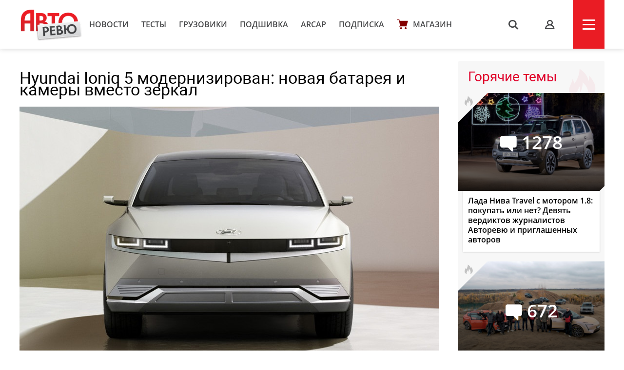

--- FILE ---
content_type: text/html; charset=UTF-8
request_url: https://autoreview.ru/news/hyundai-ioniq-5-modernizirovan-novaya-batareya-i-kamery-vmesto-zerkal
body_size: 19259
content:
<!DOCTYPE html>
<html xmlns="http://www.w3.org/1999/xhtml" lang="ru">
<head>
    <meta http-equiv="content-type" content="text/html; charset=utf-8">
    <!--[if IE]><script src="http://html5shiv.googlecode.com/svn/trunk/html5.js"></script><![endif]-->
    <title>Hyundai Ioniq 5 модернизирован: новая батарея и камеры вместо зеркал — Авторевю</title>
        <meta name="description" content="Hyundai Ioniq 5 модернизирован: новая батарея и камеры вместо зеркал">
    <meta name="keywords" content="Hyundai Ioniq 5">
    <meta property="og:url" content="https://autoreview.ru/news/hyundai-ioniq-5-modernizirovan-novaya-batareya-i-kamery-vmesto-zerkal" />
    <meta property="og:type" content="website" />
    <meta property="og:title" content="Hyundai Ioniq 5 модернизирован: новая батарея и камеры вместо зеркал" />
    <meta property="article:published_time" content="2022-02-11T13:31:10+03:00" />
    <meta property="og:image" content="https://autoreview.ru/images/Article/1736/Article_173686_860_575.jpg" />
    <meta name="description" content="Hyundai Ioniq 5 модернизирован: новая батарея и камеры вместо зеркал">
    
    <meta property="og:image:width" content="860">
    <meta property="og:image:height" content="575">
    <link rel="apple-touch-icon" sizes="57x57" href="/images/favicon/apple-icon-57x57.png">
    <link rel="apple-touch-icon" sizes="60x60" href="/images/favicon/apple-icon-60x60.png">
    <link rel="apple-touch-icon" sizes="72x72" href="/images/favicon/apple-icon-72x72.png">
    <link rel="apple-touch-icon" sizes="76x76" href="/images/favicon/apple-icon-76x76.png">
    <link rel="apple-touch-icon" sizes="114x114" href="/images/favicon/apple-icon-114x114.png">
    <link rel="apple-touch-icon" sizes="120x120" href="/images/favicon/apple-icon-120x120.png">
    <link rel="apple-touch-icon" sizes="144x144" href="/images/favicon/apple-icon-144x144.png">
    <link rel="apple-touch-icon" sizes="152x152" href="/images/favicon/apple-icon-152x152.png">
    <link rel="apple-touch-icon" sizes="180x180" href="/images/favicon/apple-icon-180x180.png">
    <link rel="icon" type="image/png" sizes="192x192"  href="/images/favicon/android-icon-192x192.png">
    <link rel="icon" type="image/png" sizes="32x32" href="/images/favicon/favicon-32x32.png">
    <link rel="icon" type="image/png" sizes="96x96" href="/images/favicon/favicon-96x96.png">
    <link rel="icon" type="image/png" sizes="16x16" href="/images/favicon/favicon-16x16.png">
    <link rel="manifest" href="/images/favicon/manifest.json">
    <meta name="msapplication-TileColor" content="#ffffff">
    <meta name="msapplication-TileImage" content="/images/favicon/ms-icon-144x144.png">
    <meta name="HandheldFriendly" content="True">
    <meta name="MobileOptimized" content="320">
    <meta name="viewport" content="width=device-width">
    <meta name="language" content="Russia">
    <meta name="revisit-after" content="10">
    <meta name="yandex-verification" content="3210259d5033c8fb" />

    <link rel="stylesheet" href="/static/css/_style.css?v=7856433242367" type="text/css" media="screen, projection">
    
            <link rel="stylesheet" href="/static/css/_blank.css?v=7856433242367" type="text/css" media="screen, projection">
        
    
    <script type="text/javascript" src="/vendor/jQuery/jQuery-2.2.0.min.js"></script>
    <script type="text/javascript" src="/vendor/jQuery/jquery.mobile-1.4.5.min.js"></script>
    <script type="text/javascript" src="/vendor/magnific-popup/jquery.magnific-popup.min.js"></script>
    <script type="text/javascript" src="/vendor/swiper/swiper.min.js"></script>
    <script type="text/javascript" src="/vendor/owl.carousel/owl.carousel.min.js"></script>
    <script type="text/javascript" src="/vendor/malihu-custom-scrollbar-plugin/jquery.mCustomScrollbar.concat.min.js"></script>
    <script type="text/javascript" src="/vendor/tooltipster/jquery.tooltipster.min.js"></script>
    <script type="text/javascript" src="/vendor/jquery.formstyler/jquery.formstyler.min.js"></script>
    <script type="text/javascript" src="/js/main.js"></script>
    <script type="text/javascript" src="/js/script.js?v=9126d"></script>
    <!--<script type="text/javascript" src="/js/adfox.asyn.code.ver3.js"></script>-->
    <script src="https://yastatic.net/pcode/adfox/loader.js" crossorigin="anonymous"></script>
    <link href="https://fonts.googleapis.com/css2?family=Monoton&amp;display=swap" rel="stylesheet">
    <script>
    var arParams = {
        'csrfToken': 'W5rwUcr0igr27PBSkhVtJfPKukRERGRYy6sr7eHu',
        'currentURL': 'https://autoreview.ru/news/hyundai-ioniq-5-modernizirovan-novaya-batareya-i-kamery-vmesto-zerkal',
        'isAuth': false,
        'isSubscriber': false
    };
    $.ajaxSetup({
        headers:
        { 'X-CSRF-TOKEN': 'W5rwUcr0igr27PBSkhVtJfPKukRERGRYy6sr7eHu' }
    });
</script>    <style>
        .poll-loader {
            position:absolute;
            top:0;
            left:0;
            right:0;
            bottom:0;
            background:url('/images/rolling.gif') no-repeat center rgba(255,255,255,0.8);
        }
        .sidebar .tgb a {
            text-decoration: none;
        }
        .sidebar .tgb a:hover {
            text-decoration: underline;
        }
    </style>
    
    
        <link rel="stylesheet" type="text/css" href="/css/article.css?9827546">
    <script type="text/javascript" src="/js/adfox.asyn.code.scroll.js"></script>
    <link rel="stylesheet" href="/vendor/comments/css/prism-okaidia.css">
    <link rel="stylesheet" href="/vendor/comments/css/comments.css?v=64239432653">
    <script src="/vendor/vue/vue.min.js"></script>
    <link href="/css/litetooltip.min.css" rel="stylesheet">
    <script src="/js/tljs.js" type="text/javascript"></script>
    <script src="/js/lightgallery/lightgallery.min.js" type="text/javascript"></script>
    <script src="https://unpkg.com/smartphoto@1.1.0/js/smartphoto.min.js"></script>
    <link rel="stylesheet" href="https://unpkg.com/smartphoto@1.1.0/css/smartphoto.min.css">
    <script>
        $(document).ready(function () {
            $('.litetooltip-hotspot-wrapper .hotspot').each(function () {
                $(this).LiteTooltip({ title: $(this).find('.data-container').html() });
            });
            $('a.favorite').on('click', function(e) {
                e.preventDefault();

                if(!arParams.isAuth) {
                    return;
                }

                var self = this;

                $.ajax({
                    type: "POST",
                    url: "https://autoreview.ru/ajax/favorite/173686",
                    success: function (data) {
                        if(data.error > 0) {
                            alert('error');
                        } else {
                            $(self).toggleClass('active');
                        }
                    }
                });
            });

            $('.ar-slider').each(function(i, e) {
                var slides = JSON.parse($(e).attr('data-slider').replace(/'/g, '"')),
                    slider = $('<div class="article-slider"><div class="swiper-wrapper" style="height: auto;"></div><div class="control"> <div class="prev"></div> <div class="slide-index"> <span id="current">0</span> / <span id="total">0</span> </div> <div class="next"></div> </div></div>').addClass('slider-' + i);

                slides.forEach(function (item, i) {
                    var slide = '<div class="swiper-slide"><img src="' + item.src + '" alt="' + item.alt + '"><div class="text">' + item.alt + '</div></div>';
                    slider.children('.swiper-wrapper').append(slide)
                });

                $(e).replaceWith(slider);

                if (slides.length > 1) {
                    new Swiper('.slider-' + i, {
                        direction: 'horizontal',
                        loop: true,
                        onSlideChangeEnd: function (swiper) {
                            var index = (swiper.activeIndex - 1) % (swiper.slides.length - 2) + 1;
                            if (((swiper.activeIndex - 1) % (swiper.slides.length - 2) + 1) == 0) {
                                index = swiper.slides.length - swiper.loopedSlides * 2;
                            }
                            jQuery('.slider-' + i + ' .control #current').html(index);
                            jQuery('.slider-' + i + ' .control #total').html(swiper.slides.length - swiper.loopedSlides * 2);
                        },

                        nextButton: '.slider-' + i + ' .control .next',
                        prevButton: '.slider-' + i + ' .control .prev',
                        pagination: '.slider-' + i + ' .control .current'
                    });
                }
            });
        });
        rubric = 'Новости';
    </script>

        
            <script async src="https://cdn.afp.ai/ssp/sdk.js"></script>
        <script async src="https://cdn.afp.ai/ssp/sdk_review.js"></script>
        <script>window.yaContextCb = window.yaContextCb || []</script>
    <script src="https://yandex.ru/ads/system/context.js" async></script>
    <link rel="preconnect" href="https://fonts.googleapis.com">
    <link rel="preconnect" href="https://fonts.gstatic.com" crossorigin>
    <link href="https://fonts.googleapis.com/css2?family=Rubik+Doodle+Shadow&display=swap" rel="stylesheet">

</head>
<body class="page-section">

<!--AdFox START-->
    <!--autoreview.ru-->
    <!--Площадка: autoreview.ru / * / *-->
    <!--Тип баннера: top-->
    <!--Расположение: <верх страницы>-->
    <div id="adfox_1507199294937926"></div>
    <script>
        window.Ya.adfoxCode.create({
            ownerId: 246035,
            containerId: 'adfox_1507199294937926',
            params: {
                pp: 'g',
                ps: 'cfot',
                p2: 'fift'
            }
        });

        window.addEventListener('message', function(event) {
            console.log(event);
            if(height = event.data['ar_height']) {
                if(event.data['position'] == 'top') {
                    $('#adfox_1507199294937926 > div').css('height', height)
                    $('#adfox_1507199294937926 iframe').css('height', height)
                }

                if(event.data['position'] == 'article') {
                    $('#adfox_16842446574015906 > div').css('height', height)
                    $('#adfox_16842446574015906 iframe').css('height', height)
                }
            }
        })
    </script>
    <style type="text/css">
        iframe {
            display: block;
        }
    </style>
    <!-- _________________________AdFox Asynchronous code END___________________________ -->

<header>
    <div class="container head">
        <div class="head-left">
            <a href="https://autoreview.ru" class="head-left-logo"></a>
                            <a href="/news" class="head-left-nav">Новости</a>
                            <a href="/articles/test" class="head-left-nav">Тесты </a>
                            <a href="/articles/trucks" class="head-left-nav">Грузовики</a>
                            <a href="/archive" class="head-left-nav">Подшивка</a>
                            <a href="/arcap" class="head-left-nav">ARCAP</a>
                            <a href="/subscribe" class="head-left-nav">Подписка</a>
                        <a href="/store" class="head-left-nav shop">Магазин</a>
        </div>
        <div class="head-right">
            <div class="head-right-search">
                <span class="search">s</span>
                <a href="#search" class="search">s</a>
                <form method="GET" action="/search" accept-charset="UTF-8" class="search-form">
                    <input name="q" id="search-input" class="input" placeholder="Я ИЩУ">
                </form>
                <span class="closed"></span>
            </div>
                            <a href="#auth" class="head-right-profil mp-popup-login"></a>
                        <div class="head-right-menu js-menu"><span></span></div>
        </div>
    </div>
</header>



<script>
  function setCookie(name,value,days) {
    var expires = "";
    if (days) {
        var date = new Date();
        date.setTime(date.getTime() + (days*24*60*60*1000));
        expires = "; expires=" + date.toUTCString();
    }
    document.cookie = name + "=" + (value || "")  + expires + "; path=/";
  }
</script>



<div class="main container">
    <div class="main-content">
        <div class="article-container">
    <div class="article-header">
        <h1 class="title">Hyundai Ioniq 5 модернизирован: новая батарея и камеры вместо зеркал</h1>
        <div class="cover">
                        <img src="/images/Article/1736/Article_173686_860_575.jpg" alt="Hyundai Ioniq 5 модернизирован: новая батарея и камеры вместо зеркал">
            <div class="text">
                                                <a href="https://autoreview.ru/news" class="rubric">Новости</a> |
                                <a href="" class="date">11 февраля 2022</a>
                <span class="article-share">
    <!--<script type="text/javascript" src="/vendor/yandex/es5-shims.min.js" charset="utf-8"></script>
    <script type="text/javascript" src="/vendor/yandex/share.js" charset="utf-8"></script>
    <span class="share-text" style="">Поделиться: </span>
    <div class="ya-share2" data-services="vkontakte,facebook,twitter" data-image="https://autoreview.ru/images/Article/1736/Article_173686_share.jpg"></div>-->
</span>
            </div>
        </div>

                <div class="article-preview-footer">
                                                                        <div class="author only"><img class="avatar" src="/images/Creator/1/Creator_141_40_40.jpg"><a href="/person/141"><span class="name">Игорь Владимирский</span></a></div>                                                            <div class="others">
							<div class="operator">Фото: <span class="name">
						                    компания Hyundai	                				</span></div>      
						            </div>
            <div style="clear: both"></div>
        </div>
            </div>

    
    <div class="full-article js-mediator-article" data-io-article-url="https://autoreview.ru/news/hyundai-ioniq-5-modernizirovan-novaya-batareya-i-kamery-vmesto-zerkal">
                                                        <p>Электромобиль <a href="https://autoreview.ru/news/elektromobil-hyundai-ioniq-5-stal-pervencem-novogo-subbrenda" target="_blank" rel="noopener noreferrer">Hyundai Ioniq 5</a> дебютировал лишь год назад, а компания уже объявила о первой модернизации. Изменения можно пересчитать по пальцам одной руки, а самая важная доработка коснулась версии Long Range. Емкость тяговой батареи увеличена с 72,6 кВт∙ч до 77,4 кВт∙ч. Паспортный пробег на одной зарядке еще не опубликован, но у самой дальнобойной заднеприводной версии он должен вырасти с нынешних 485 км по циклу WLTP до примерно 500 км. В гамме останется и базовая модификация с 58-киловаттным аккумулятором.</p>
<p><img src="https://autoreview.ru/images/gallery/%D0%9D%D0%BE%D0%B2%D0%BE%D1%81%D1%82%D0%B8/2022/February/11/hyundai-ioniq-5-2.jpg" alt="" width="1200" height="700" /></p>
<p>Также Ioniq 5 обзавелся улучшенной системой активной терморегуляции батареи. Теперь электроника может превентивно менять эффективность жидкостной системы охлаждения, например, перед постановкой на зарядку, но только если путь к зарядной станции проложен с помощью бортового навигатора. Среди опций появились адаптивные амортизаторы и черные вставки в бамперах, хотя изображений машин с такой внешностью пока нет.</p>
<p><img src="https://autoreview.ru/images/gallery/%D0%9D%D0%BE%D0%B2%D0%BE%D1%81%D1%82%D0%B8/2022/February/11/hyundai-ioniq-5-3.jpg" alt="" width="1200" height="600" /></p>
<p>Наконец, Ioniq 5 можно будет заказать с камерами вместо зеркал заднего вида. Боковые камеры и экраны на дверях были у «пятерки» изначально, но предлагались только в Южной Корее, а теперь их можно будет заказать и на других рынках. А вот центральный экран вместо салонного зеркала внедрен впервые: изображение на него транслируется с отдельной камеры под козырьком спойлера на пятой двери.</p>
<p><img src="https://autoreview.ru/images/gallery/%D0%9D%D0%BE%D0%B2%D0%BE%D1%81%D1%82%D0%B8/2022/February/11/hyundai-ioniq-5-4.jpg" alt="" width="1200" height="650" /></p>
<p>Модернизированные электромобили Hyundai Ioniq 5 с новыми опциями появятся в продаже во втором полугодии. Сейчас цены в Европе начинаются с 41900 евро, а летом Ioniq 5 <a href="https://autoreview.ru/news/hyundai-i-genesis-v-rossii-plany-na-2022-god" target="_blank" rel="noopener noreferrer">должен появиться</a> и на российском рынке.</p>
                                    
                    <div data-afp-icv></div>
        
            </div>

    
    
    
    
        <div class="tags" id="tags">
                            <a href="https://autoreview.ru/tag/Hyundai%20Ioniq%205">Hyundai Ioniq 5</a>        </div>
    
    <span class="article-share article-share-bottom">
    <!--<script type="text/javascript" src="/vendor/yandex/es5-shims.min.js" charset="utf-8"></script>
    <script type="text/javascript" src="/vendor/yandex/share.js" charset="utf-8"></script>
    
    <div class="ya-share2" data-services="vkontakte,facebook,twitter" data-image="https://autoreview.ru/images/Article/1736/Article_173686_share.jpg"></div>-->
</span>

            <noindex style="clear: both;display: block;">
        <!--AdFox START-->
        <!--autoreview.ru-->
        <!--Площадка: autoreview.ru / * / *-->
        <!--Тип баннера: после статьи-->
        <!--Расположение: верх страницы-->
        <div id="adfox_16842446574015906"></div>
        <script>
            window.yaContextCb.push(()=>{
                Ya.adfoxCode.createScroll({
                    ownerId: 246035,
                    containerId: 'adfox_16842446574015906',
                    params: {
                        pp: 'g',
                        ps: 'cfot',
                        p2: 'iiww'
                    }
                })
            })
        </script>


        </noindex>
      

    <div class="comments">
    <div id="comments">
        <comments></comments>
    </div>
</div>

<script type="text/x-template" id="alert-template">
    <div v-show="errors || success">
        <div class="clearfix"></div>
        <div class="alert" :class="{'alert-success': success, 'alert-danger': !success}">
            <span class="close" v-on:click="close">&times;</span>
            <ul v-if="!text">
                <li v-for="error in errors">{{ error }}</li>
            </ul>
            <template v-if="text">{{ errors }}</template>
            <template v-if="success">{{ success }}</template>
        </div>
    </div>
</script>
<script type="text/x-template" id="comment-template">
    <li class="comment" :id="'comment-' + comment.id" :class="{collapsed: collapsed, unread: comment.unread}" transition="fade">
        <div class="comment-content clearfix" :class="{target: target === comment.id}">
            <div class="indicator"></div>

            <div v-if="comment.author.avatar" class="avatar">
                <a :href="comment.author.url">
                    <img :src="comment.author.avatar" :alt="comment.author.name">
                </a>
            </div>

            <div class="comment-body">
                <div class="comment-header">
                    <a v-if="!comment.author.url" href="/profile/{{ comment.author.login }}" target="_blank" class="author">{{ comment.author.name }} ({{ comment.author.login }})</a>
                    <a v-if="comment.author.url" href="{{ comment.author.url }}" target="_blank" class="author">{{ comment.author.name }}</a>

                    <a v-if="parent"
                       v-on:click="target = parent.id"
                       :href="'#!comment=' + parent.id"
                       class="parent-author">
                        <span class="comment-reply">R</span>
                        {{ parent.author.name }}
                    </a>

                    <a :href="'#!comment=' + comment.id" class="time-ago" v-on:click="target = comment.id">
                        <time :datetime="comment.created_at" :title="comment.created_at_f"></time>
                    </a>
                    <a v-if="moderate" :href="comment.edit_link" class="admin-link" target="_blank">#</a>

                    <div class="pull-right" v-if="authorized()">
                        <span class="report-comment" title="{{ comment.reported ? 'Жалоба принята' : 'Пожаловаться' }}" v-on:click="report" :class="{active: comment.reported}"></span>
                    </div>
                </div>

                <div class="comment-body-inner" v-show="!showEdit">
                    <div v-if="comment.status !== 'approved'" class="hold">Ваш комментарий находится на модерации.</div>
                    <a v-if="comment.upvotes - comment.downvotes <= -5" v-on:click="showHidden = !showHidden" class="toggle-hidden" :class="{collapsed: !showHidden}">{{ showHidden ? 'показать комментарий' : 'скрыть комментарий' }}</a>
                    <div v-if="comment.upvotes - comment.downvotes > -5 || !showHidden" class="comment-message">{{{ comment.contentHTML | emoji }}}</div>
                </div>

                <!-- Votes -->
                <div class="comment-footer" v-if="!showEdit">
                    <div class="comment-voting" v-if="votes()">
                        <span class="upvotes">{{ comment.upvotes || '' }}</span>
                        <a href="#" title="+" class="upvote" :class="{voted: upvoted}" v-on:click="upvote">
                            <span class="vote-up"></span></a>
                        
                    </div>

                    <a v-if="replies() && !user.isBanned && (!subscribersOnly || !(subscribersOnly && !user.isSubscriber)) && user.active !== 0 && user.login && closed == 0" v-on:click="reply" href="#" class="reply">Ответить</a>
                    <a v-if="editable" v-on:click="edit" href="#" class="edit">Редактировать</a>
                    <a v-if="removable && comment.replies.length == 0 || moderate" v-on:click="destroy(comment, $event)" href="#" class="delete">Удалить</a>
                </div>

                <!-- Edit form -->
                <form class="clearfix" v-if="showEdit" v-on:submit="save">
                    <div class="comments-wrap">
                        <ul class="comments-header">
                            <li v-on:click="textFormatting($event, 'bold')" title="Жирный"><a href="#" class="bold">B</a></li>
                            <li v-on:click="textFormatting($event, 'italic')" title="Курсив"><a href="#" class="italic">I</a></li>
                            <li v-on:click="textFormatting($event, 'quote')" title="Цитата"><a href="#" class="quote">“„</a></li>
                            <li :class="{active: preview}"><a href="#" v-on:click="previewToggle">предпросмотр</a></li>
                        </ul>
                        <textarea v-model="content" v-on:click="focus = true" v-if="!preview" v-disable="loading" class="form-control" wrap="hard"
                                  :maxlength="maxLength" placeholder="Комментарий">{{{ comment.content }}}</textarea>

                        <div class="preview-area" v-if="preview">{{{ previewContent }}}</div>
                    </div>

                    <div class="comments-action">
                        <button type="submit" class="btn-success btn-sm" v-loading="{state: loading, text: 'Сохранение...'}">
                            Сохранить                        </button>

                        <button type="button" class="btn-default btn-sm" v-on:click="showEdit = false">
                            Отмена                        </button>
                    </div>

                    <alert :errors="errors"></alert>
                </form>
            </div>

            <post-form v-if="showReply"
                       :focus="true"
                       :show.sync="showReply"
                       :parent="comment"
                       :total.sync="total">
            </post-form>
        </div>

        <ul class="comment-list children">
            <comment v-for="comm in comment.replies" v-show="comment.replies"
                     :comment.sync="comm"
                     :total.sync="total"
                     :parent.sync="comment"
                     :target.sync="target">
            </comment>
        </ul>
    </li>
</script>
<script type="text/x-template" id="comments-template">
    <div v-if="initialized" transition="expand">
        <div class="comment-sort pull-right dropdown">
            <a href="#" v-on:click="sortToggle($event)" class="dropdown-toggle c-sort" data-toggle="dropdown">
                {{ sortText }} <span class="caret"></span>
            </a>
            <ul v-show="sort_dropdown" class="dropdown-menu">
                <li v-for="(key, val) in sortOptions" :class="{active: sort == key}">
                    <a href="#" v-on:click="sortBy(key, $event)">{{ val }}</a>
                </li>
            </ul>
        </div>

        <h3 class="total">
            {{ total + ' ' + pluralCount }}
        </h3>

        <a href="#" v-on:click="subscribe($event)" class="comments-notification tooltip-right" v-if="closed == 0 && !user.isBanned && (!subscribersOnly || !(subscribersOnly && !user.isSubscriber))" v-bind:class="{ active: isSubscribed }" title="Подписаться на новые сообщения"></a>
    </div>

    <div v-if="!initialized">Загрузка...</div>

    <div v-if="initialized">
        <div class="alert" v-if="!user.login">Заполните поле логин в <a href="/profile" target="_blank" style="color: #fff;text-decoration: underline">профиле</a>, чтобы оставлять комментарии.</div>
        <div class="alert" v-if="user.active === 0">Активируйте учетную запись, чтобы оставлять комментарии. Если вы не получили письмо, <a href="/feedback" target="_blank" style="color: #fff;text-decoration: underline">свяжитесь с нами</a></div>
        <div class="alert" v-if="closed == 1">Добавление новых комментариев к материалу отключено</div>
        <div class="alert alert-auth" v-if="closed == 0 && !authorized()">Вы должны <a href="#" class="comments-auth">авторизоваться</a>, чтобы оставить комментарий</div>
        <div class="alert alert-auth" v-if="user.isBanned">Нарушены правила <a href="/club/rules" target="_blank">комментирования</a>. Вы сможете снова оставлять комментарии после {{ user.isBanned }}.</div>
        <!-- Post form -->
        <post-form :comment-list.sync="commentList" :total.sync="total" v-if="closed == 0 && !user.isBanned && (!subscribersOnly || !(subscribersOnly && !user.isSubscriber)) && user.active !== 0 && user.login"></post-form>
        
        <div class="popup-club-add-comments" v-if="closed == 0 && (!authorized() || !user.isSubscriber)">
            <div class="popup-club-add-comments-subscription">
                <p class="title">Комментирование в клубе доступно только подписчикам</p>
                <div class="subscription">
                    <div class="subscription-wrapp">
                        <div class="subscription-left">
                            <form action="/subscribe/confirm" method="post">
                                <input type="hidden" name="_token" value="W5rwUcr0igr27PBSkhVtJfPKukRERGRYy6sr7eHu">
                                <input type="hidden" name="subscribe-period" value="1">
                                <div class="title">Подписка на месяц</div>
                                <div class="price"><span>229</span></div>
                                <input type="submit" value="Выбрать" class="button">
                            </form>
                        </div>
                        <div class="subscription-right">
                            <form action="/subscribe/confirm" method="post">
                                <input type="hidden" name="_token" value="W5rwUcr0igr27PBSkhVtJfPKukRERGRYy6sr7eHu">
                                <input type="hidden" name="subscribe-period" value="2">
                                <img src="/static/svg/label.svg" class="profitable">
                                <div class="title">Подписка на год</div>
                                <div class="price"><span class="sale">2748</span><span>1590</span></div>
                                <input type="submit" value="Выбрать" class="button">
                            </form>
                        </div>
                    </div>
                    <a href="/subscribe#reasons" class="sub" target="_blank">Еще 6 причин подписаться на сайт</a>
                    <a href="" class="button blue already-subscribe" v-if="!authorized()">я уже подписан</a>
                </div>
            </div>
        </div>

        <div class="clearfix"></div>
        <div v-show="loading" class="spinner">Загрузка...</div>

        <!-- Coment list -->
        <ul class="comment-list" v-if="!loading" transition="fade">
            <comment v-for="comment in commentList"
                :comment.sync="comment"
                :total.sync="total"
                :target.sync="target">
            </comment>
        </ul>

        <!-- Pagination -->
        <div class="text-center" v-if="!loading && pagination.total > pagination.per_page">
            <ul class="pagination pagination-sm">
                <li :class="{disabled: pagination.current_page == 1}">
                    <a :href="'#!page=' + pagination.prev_page" v-on:click="changePage(pagination.prev_page, $event)">&laquo;</a>
                </li>

                <li v-if="pagination.first_adjacent_page > 1">
                    <a href="#!page=1" v-on:click="changePage(1, $event)">1</a>
                </li>

                <li v-if="pagination.first_adjacent_page > 2" class="disabled"><a>...</a></li>

                <template v-for="index in pagination.last_adjacent_page">
                    <li v-if="index + 1 >= pagination.first_adjacent_page" :class="{active: pagination.current_page == index + 1}">
                        <a :href="'#!page=' + (index + 1)" v-on:click="changePage(index + 1, $event)">{{ index + 1 }}</a>
                    </li>
                </template>

                <li v-if="pagination.last_adjacent_page < pagination.last_page - 1" class="disabled"><a>...</a></li>

                <li v-if="pagination.last_adjacent_page < pagination.last_page">
                    <a :href="'#!page=' + pagination.last_page" v-on:click="changePage(pagination.last_page, $event)">{{ pagination.last_page }}</a>
                </li>

                <li :class="{disabled: pagination.current_page === pagination.last_page}">
                    <a :href="'#!page=' + pagination.next_page" v-on:click="changePage(pagination.next_page, $event)">&raquo;</a>
                </li>
            </ul>
        </div>
    </div>
</script>
<script type="text/x-template" id="post-form-template">
    <form v-show="show && authorized()" v-on:submit="onSubmit">
        <div class="comments-wrap">
            <div v-if="focus">
                <div v-if="captchaRequired" class="form-group" id="recaptcha"></div>
            </div>

            <ul class="comments-header">
                <li v-on:click="textFormatting($event, 'bold')" title="Жирный"><a href="#" class="bold">B</a></li>
                <li v-on:click="textFormatting($event, 'italic')" title="Курсив"><a href="#" class="italic">I</a></li>
                <li v-on:click="textFormatting($event, 'quote')" title="Цитата"><a href="#" class="quote">“„</a></li>
                <li :class="{active: preview}"><a href="#" v-on:click="previewToggle">предпросмотр</a></li>
            </ul>
            <textarea v-model="content" v-on:click="focus = true" v-if="!preview" v-disable="loading" class="form-control" wrap="hard"
                    :maxlength="maxLength" :placeholder="parent ? 'Ваш комментарий...' : 'Ваш комментарий...'"
            ></textarea>

            <div class="preview-area" v-if="preview">{{{ previewContent }}}</div>

            

        </div>
        <div class="comments-action">
            <button type="submit" v-loading="{state: loading, text: 'Отправка...'}">
                Отправить            </button>

            <button type="button" v-if="commentList.length == 0" v-on:click="cancel">
                Отмена            </button>
        </div>

        
        <alert :errors="errors"></alert>
    </form>
</script>

<script>
    window.commentsConfig = {
        pageId: '173686',
        pageType: 'article',
        authorized: false,
        authenticated: false,
        captchaRequired: false,
        votes: true,
        replies: true,
        maxLength: 1500,
        sortBy: 1,
        sortOptions: {
            1: 'Новые сверху',
            2: 'Старые сверху',
            3: 'Лучшие сверху',
        },
        user: null,
        uid: 'QXyH2gLPbwL7n691',
        storageKey: 'comment_author',
        permalink: 'https://autoreview.ru/news/hyundai-ioniq-5-modernizirovan-novaya-batareya-i-kamery-vmesto-zerkal',
        referrer: '',
        csrfToken: 'W5rwUcr0igr27PBSkhVtJfPKukRERGRYy6sr7eHu',
        recaptcha: '',
        routes: {
            index: 'https://autoreview.ru/comments',
            store: 'https://autoreview.ru/comments',
            update: 'https://autoreview.ru/comments/:id',
            vote: 'https://autoreview.ru/comments/:id/vote',
            notifications: 'https://autoreview.ru/comments/notifications',
            destroy: 'https://autoreview.ru/comments/:id',
            report: 'https://autoreview.ru/comments/:id/report'
        },
                closed: '0',
        subscribersOnly: ''
    };
</script>





<script src="/vendor/jquery-textcomplete/dist/jquery.textcomplete.min.js"></script>
            <h3 class="block-title">Рекомендованные статьи</h3>
        <div class="main-content-wrapp">
            <div class="item" data-href="https://autoreview.ru/news/pokazan-ekstremal-nyy-prototip-hyundai-rn24-bez-kuzova">
    <div class="item-img" style="background-image: url('/images/Article/1774/Article_177446_305_204.jpg');">
                                                                <a href="https://autoreview.ru/articles/novosti" class="info tag">Новости</a>
                                    
                    <a href="https://autoreview.ru/news/pokazan-ekstremal-nyy-prototip-hyundai-rn24-bez-kuzova#comments" class="info comments-count">2</a>
            </div>
    <a href="https://autoreview.ru/news/pokazan-ekstremal-nyy-prototip-hyundai-rn24-bez-kuzova" class="link">Показан экстремальный прототип Hyundai RN24 без кузова</a>
    <div class="date">25 октября 2024
        
        
            </div>
            </div><div class="item" data-href="https://autoreview.ru/news/hyundai-ioniq-5-kross-versiya-xrt-i-amerikanskaya-sborka">
    <div class="item-img" style="background-image: url('/images/Article/1772/Article_177220_305_204.jpg');">
                                                                <a href="https://autoreview.ru/articles/novosti" class="info tag">Новости</a>
                                    
                    <a href="https://autoreview.ru/news/hyundai-ioniq-5-kross-versiya-xrt-i-amerikanskaya-sborka#comments" class="info comments-count">25</a>
            </div>
    <a href="https://autoreview.ru/news/hyundai-ioniq-5-kross-versiya-xrt-i-amerikanskaya-sborka" class="link">Hyundai Ioniq 5: кросс-версия XRT и американская сборка</a>
    <div class="date">4 сентября 2024
        
        
            </div>
            </div><div class="item" data-href="https://autoreview.ru/news/bolidy-ford-i-hyundai-elektrosport-na-payks-pike">
    <div class="item-img" style="background-image: url('/images/Article/1768/Article_176826_305_204.jpg');">
                                                                <a href="https://autoreview.ru/articles/novosti" class="info tag">Новости</a>
                                    
                    <a href="https://autoreview.ru/news/bolidy-ford-i-hyundai-elektrosport-na-payks-pike#comments" class="info comments-count">41</a>
            </div>
    <a href="https://autoreview.ru/news/bolidy-ford-i-hyundai-elektrosport-na-payks-pike" class="link">Болиды Ford и Hyundai: электроспорт на Пайкс-Пике</a>
    <div class="date">3 июня 2024
        
        
            </div>
            </div><div class="item" data-href="https://autoreview.ru/news/predstavlen-gonochnyy-elektromobil-hyundai-ioniq-5-en1">
    <div class="item-img" style="background-image: url('/images/Article/1765/Article_176557_305_204.jpg');">
                                                                <a href="https://autoreview.ru/articles/novosti" class="info tag">Новости</a>
                                    
                    <a href="https://autoreview.ru/news/predstavlen-gonochnyy-elektromobil-hyundai-ioniq-5-en1#comments" class="info comments-count">26</a>
            </div>
    <a href="https://autoreview.ru/news/predstavlen-gonochnyy-elektromobil-hyundai-ioniq-5-en1" class="link">Представлен гоночный электромобиль Hyundai Ioniq 5 eN1</a>
    <div class="date">1 апреля 2024
        
        
            </div>
            </div><div class="item" data-href="https://autoreview.ru/news/obnovlennyy-hyundai-ioniq-5-uvelichennaya-batareya-i-versiya-n-line">
    <div class="item-img" style="background-image: url('/images/Article/1764/Article_176444_305_204.jpg');">
                                                                <a href="https://autoreview.ru/articles/novosti" class="info tag">Новости</a>
                                    
                    <a href="https://autoreview.ru/news/obnovlennyy-hyundai-ioniq-5-uvelichennaya-batareya-i-versiya-n-line#comments" class="info comments-count">74</a>
            </div>
    <a href="https://autoreview.ru/news/obnovlennyy-hyundai-ioniq-5-uvelichennaya-batareya-i-versiya-n-line" class="link">Обновленный Hyundai Ioniq 5: увеличенная батарея и версия N Line</a>
    <div class="date">4 марта 2024
        
        
            </div>
            </div><div class="item" data-href="https://autoreview.ru/news/gonochnyy-hyundai-ioniq-5-en1-dlya-koreyskogo-monokubka">
    <div class="item-img" style="background-image: url('/images/Article/1761/Article_176182_305_204.jpg');">
                                                                <a href="https://autoreview.ru/articles/novosti" class="info tag">Новости</a>
                                    
                    <a href="https://autoreview.ru/news/gonochnyy-hyundai-ioniq-5-en1-dlya-koreyskogo-monokubka#comments" class="info comments-count">66</a>
            </div>
    <a href="https://autoreview.ru/news/gonochnyy-hyundai-ioniq-5-en1-dlya-koreyskogo-monokubka" class="link">Гоночный Hyundai Ioniq 5 eN1 для корейского монокубка</a>
    <div class="date">8 декабря 2023
        
        
            </div>
            </div>        </div>
    </div>
<script>
    window.addEventListener('DOMContentLoaded',function(){
    new SmartPhoto(".js-smartPhoto", {nav: false});
});
</script>
<style>
.js-smartPhoto {
    cursor: zoom-in;
}
</style>
    </div>

    <div class="sidebar">
    

            <!--AdFox START-->
        <!--autoreview.ru-->
        <!--Площадка: autoreview.ru / * / *-->
        <!--Тип баннера: sidebar_top-->
        <!--Расположение: <верх страницы>-->
        <div id="adfox_160284490178887567"></div>
        <script>
            window.Ya.adfoxCode.create({
                ownerId: 246035,
                containerId: 'adfox_160284490178887567',
                params: {
                    pp: 'g',
                    ps: 'cfot',
                    p2: 'fivd'
                }
            });
        </script>
        <!--AdFox START-->
        <!--autoreview.ru-->
        <!--Площадка: autoreview.ru / * / *-->
        <!--Тип баннера: sidebar_300_600-->
        <!--Расположение: <верх страницы>-->
        <div id="adfox_160284485008185333"></div>
        <script>
            window.Ya.adfoxCode.create({
                ownerId: 246035,
                containerId: 'adfox_160284485008185333',
                params: {
                    pp: 'g',
                    ps: 'cfot',
                    p2: 'fkvj'
                }
            });
        </script>
        <style>
            #adfox_160284485008185333 {
                /*margin-bottom: 15px;*/
            }
        </style>
        
        <div class="sidebar-them">
            <div class="sidebar-them-title">Горячие темы</div>
            <div class="sidebar-them-wrapp">
                                    <div class="item" data-href="https://autoreview.ru/articles/primeryaem-na-sebya/lada-niva-travel-1-8">
                        <div class="item-img" style="background-image: url('/images/Article/1790/Article_179018_305_204.jpg')">
                            <span class="item-img-comments">1278</span>
                            <span class="item-img-border">
                            <span class="item-img-border-fire"></span>
                        </span>
                        </div>
                        <div class="item-content">Лада Нива Travel с мотором 1.8: покупать или нет? Девять вердиктов журналистов Авторевю и приглашенных авторов</div>
                    </div>
                                    <div class="item" data-href="https://autoreview.ru/articles/reyting-test/restayling-RT">
                        <div class="item-img" style="background-image: url('/images/Article/1791/Article_179104_305_204.jpg')">
                            <span class="item-img-comments">672</span>
                            <span class="item-img-border">
                            <span class="item-img-border-fire"></span>
                        </span>
                        </div>
                        <div class="item-content">Пролог рейтинг-теста 2025: «параллельный» Kodiaq, женский взгляд и читатель-судья</div>
                    </div>
                                    <div class="item" data-href="https://autoreview.ru/news/avtorynok-rossii-v-dekabre-i-v-2025-godu">
                        <div class="item-img" style="background-image: url('/images/Article/1791/Article_179110_305_204.jpg')">
                            <span class="item-img-comments">414</span>
                            <span class="item-img-border">
                            <span class="item-img-border-fire"></span>
                        </span>
                        </div>
                        <div class="item-content">Авторынок России в декабре и в 2025 году</div>
                    </div>
                                    <div class="item" data-href="https://autoreview.ru/articles/reyting-test/gibridomaniya">
                        <div class="item-img" style="background-image: url('/images/Article/1791/Article_179103_305_204.jpg')">
                            <span class="item-img-comments">378</span>
                            <span class="item-img-border">
                            <span class="item-img-border-fire"></span>
                        </span>
                        </div>
                        <div class="item-content">Avatr 11, Skoda Kodaiq, Tank 700 и шестеро других против Лады Искры на полигоне (+ секреты измерений) </div>
                    </div>
                                    <div class="item" data-href="https://autoreview.ru/articles/pervaya-vstrecha/medvezhonok-praddington">
                        <div class="item-img" style="background-image: url('/images/Article/1790/Article_179039_305_204.jpg')">
                            <span class="item-img-comments">459</span>
                            <span class="item-img-border">
                            <span class="item-img-border-fire"></span>
                        </span>
                        </div>
                        <div class="item-content">Медвежонок Праддингтон. Toyota Land Cruiser Prado последнего поколения по дорогам и без них</div>
                    </div>
                            </div>
        </div>

        <div class="sidebar-discussing">
            <div class="sidebar-discussing-title">Сейчас обсуждают</div>
            <div class="sidebar-discussing-wrapp">
                <!--noindex-->
                                    <a class="item" href="https://autoreview.ru/articles/reyting-test/gibridomaniya#!comment=2631320">
                        <div class="item-autor">
                            <img src="[data-uri]" alt="">
                            <span>Чёрнов</span>
                        </div>
                            <div class="item-text">Много россиян купят это ваш, как его … Рокс1?) за 8.3 миллионов рублей)?
Никто не купит и правильно сделают, так как за эти деньги полно надежных немецких машин.</div>
                    </a>
                                    <a class="item" href="https://autoreview.ru/articles/reyting-test/gibridomaniya#!comment=2631331">
                        <div class="item-autor">
                            <img src="/images/Avatar/12492/Avatar_1249227_45_45.jpg" alt="">
                            <span>Posol </span>
                        </div>
                            <div class="item-text shadow">Судя по этому тесту даже китайцы ценой  6+ млн являются лоукостерами и не достойны победить европейского лоукостера Шкоду Кодиак.
О каких победах китайцев Вы пишите? Которые за 8+ млн и типа люкс-премиум?
Но …</div>
                    </a>
                                    <a class="item" href="https://autoreview.ru/articles/reyting-test/gibridomaniya#!comment=2631325">
                        <div class="item-autor">
                            <img src="[data-uri]" alt="">
                            <span>Alexey_S</span>
                        </div>
                            <div class="item-text shadow">Шкода(!) кодиак, бюджетный по сути автомобиль, который в Китае стоит почти в два раза дешевле рокса, короче его на полметра, с двигателем слабее в 2.5 раза, в урезанной комплектации уступила 10 баллов?))) …</div>
                    </a>
                                    <a class="item" href="https://autoreview.ru/articles/reyting-test/gibridomaniya#!comment=2631378">
                        <div class="item-autor">
                            <img src="[data-uri]" alt="">
                            <span>МирныйАтом</span>
                        </div>
                            <div class="item-text">Китайцы «победившие» Шкоду стоят 8.3 и 7 миллионов!
Это ли не показатель качества немецко-чешких технологий и качества.</div>
                    </a>
                                    <a class="item" href="https://autoreview.ru/articles/reyting-test/gibridomaniya#!comment=2631316">
                        <div class="item-autor">
                            <img src="[data-uri]" alt="">
                            <span>Чёрнов</span>
                        </div>
                            <div class="item-text shadow">Продавцы китайцев - Шкода за 6 млн, да это невозможно дорого! Кто её будет брать! Никто не купит Кодиак за такие деньги!
АР: Да, Шкода почти самая дешевая. Она дорогая, но всего лишь …</div>
                    </a>
                                <!--/noindex-->
            </div>
        </div>

        <a href="/articles/vtorye-ruki" class="sidebar-oldcars">
            <img src="/static/img/sidebar/old-car.jpg">
            <p>Наша экспертиза<br>подержанных автомобилей</p>
        </a>

        <a href="https://autoreview.ru/arcap" class="sidebar-arcap">
            <img src="/static/img/arcap_logo-min.png" class="logo">
            <img src="/static/mp4/arcap.jpg?642365743" style="width:100%">  
        </a>

                    <a href="/articles/autosport" class="sidebar-sport"></a>
        
        

        <div class="sidebar-white newsletter">
            <p class="title">Рассылка</p>
            <p class="text">Лучшие материалы Авторевю — в вашем почтовом ящике</p>
            <form method="POST" action="https://autoreview.ru/ajax/subscribe" accept-charset="UTF-8">
                <input class="input email" placeholder="Ваш e-mail" name="email" type="email">
                <input type="hidden" name="_token" value="W5rwUcr0igr27PBSkhVtJfPKukRERGRYy6sr7eHu">
                <input class="button" type="submit" value="Отправить">
            </form>
            <p style="font-size: 13px;line-height: 1.5;color: #aaa;">Предоставляя e-mail, вы подтверждаете свое согласие с условиями <a href="/policy" target="_blank" style="color: #777;">политики конфиденциальности</a></p>
        </div>

        <a href="https://autoreview.ru/parking" class="sidebar-white link parking">
            <p class="title">Парковка Авторевю</p>
            <p class="text">Узнайте, какие автомобили сейчас на испытаниях</p>
        </a>
        <a href="https://autoreview.ru/location" class="sidebar-white link location">
            <p class="title">Кто где?</p>
            <p class="text">Где работают журналисты Авторевю прямо сейчас</p>
        </a>
        
    </div>
</div>

<div class="anons">
        <div class="anons-title"><span>Авторевю №24</span></div>
        <div class="container">
            <div class="anons-print">
                <img src="/images/announce/cover_804.png" alt="Авторевю №24">
            </div>
            <div class="anons-text">
                <ul>
<li>Li L9 или Zeekr 9X?</li>
<li>Как едет новый Prado</li>
<li>Кунсткамера: Rambler Model C</li>
<li>Changan CS75 Plus на Кольском</li>
<li>Примеряем на себя Ниву Travel 1.8</li>
</ul>
                <a href="/anons" class="more">Весь анонс</a>
                <div class="store">
                    <a href="/store" class="store-link google tooltip-bottom" style="margin-left: 0" target="_blank" title="Бумажный выпуск с доставкой">купить</a>
                </div>
            </div>
        </div>
    </div>
    <footer>
        <div class="container foot">
            <!--<div class="foot-social">
               <a href="https://www.facebook.com/Autoreview/" class="foot-social-item facebook"><span>Обсуждайте в Facebook</span></a>
                <a href="https://twitter.com/AutoreviewRu" class="foot-social-item twitter"><span>Узнавайте в Twitter</span></a>
                <a href="https://instagram.com/autoreview_ru/" class="foot-social-item instargam"><span>Следите в Instagram</span></a>
                <a href="https://vk.com/autoreview" class="foot-social-item vkontakte"><span>Голосуйте Вконтакте</span></a>
                <a href="https://www.youtube.com/user/AutoreviewRu" class="foot-social-item youtube"><span>Смотрите на YouTube</span></a>
            </div>-->
            <div class="foot-content" style="margin-top: 60px">
                <div class="foot-content-nav">
                    <div>
                        <a href="/news">Новости</a>
                        <a href="/articles/test">Тесты</a>
                        <a href="/articles/trucks">Грузовики</a>
                        <a href="/articles/autosport">Автоспорт</a>
                    </div>
                    <div>
                        <a href="/archive">Подшивка</a>
                        <a href="/parking">Парковка</a>
                        <a href="/location">Кто где?</a>
                        <a href="/club">Клуб</a>
                    </div>
                    <div>
                        <a href="/person">Авторы</a>
                        <a href="/arcap">ARCAP</a>
                        <a href="/contacts">Контакты</a>
                        <a href="/advertising">Реклама</a>
                    </div>
                </div>
                <div class="foot-content-info">
                    <form action="/search" class="search" id="search">
                        <input type="text" name="q" class="input">
                        <input type="submit" class="butt" value="s">
                    </form>
                    <a href="/subscribe" class="button">подписка</a>
                </div>
            </div>
            <span class="age-warning" style="">18+</span>
            <div class="foot-copy">Copyright &copy; OOO «Авторевю» 1990-2026. Все права защищены. Перепечатка материалов – только с письменного разрешения редакции.<br><a href="/rules" style="color:#706f70">Пользовательское соглашение</a> | <a href="/club/rules" style="color:#706f70">Правила комментирования</a></div>
        </div>
    </footer>
    <style>
        .age-warning {
            width: 23px;
            height: 19px;
            border: 1px solid #858585;
            border-radius: 3px;
            padding:  2px 3px;
            background: #858585;
            color: #fff;
            font: 14px 'OpenSans Semi Bold';
            position:  absolute;
            margin-top: 20px;
        }
        @media  only screen and (max-width: 959px) and (min-width: 300px) {
            .age-warning {
                display: block;
                margin: 10px auto 0;
                position: relative;
            }
        }
    </style>
<div class="up-button"><i class="arrow"><</i></div><script type="text/javascript" src="/vendor/data-href/data-href.js"></script>
    <script src="/vendor/comments/js/utils.js"></script>
    <script src="/vendor/comments/js/comments.js?v=442348743216712"></script>
    <link rel="stylesheet" type="text/css" href="/vendor/gifplayer/gifplayer.css">
    <script type="text/javascript" src="/vendor/gifplayer/jquery.gifplayer.js"></script>

    <script>new Vue({el: '#comments'});</script>
    <script>
        $('.article-text-table-tech').wrap('<div class="t-scroll"></div>');
        $('.t-scroll').mCustomScrollbar({
            axis: 'x',
            theme: 'dark'
        });
        $('.gif').gifplayer();
    </script>
    <style>
        .mCustomScrollbar {
            touch-action: auto;
        }
        .article-slider .text {
            line-height: 1.5!important;
        }
        .swiper-slide em,
        .single-image-desc em {
            font-family: "OpenSans";
        }
    </style>

    

    
    
    
    
    
        <!-- Yandex.Metrika counter --> <script type="text/javascript" > (function(m,e,t,r,i,k,a){m[i]=m[i]||function(){(m[i].a=m[i].a||[]).push(arguments)}; m[i].l=1*new Date(); for (var j = 0; j < document.scripts.length; j++) {if (document.scripts[j].src === r) { return; }} k=e.createElement(t),a=e.getElementsByTagName(t)[0],k.async=1,k.src=r,a.parentNode.insertBefore(k,a)}) (window, document, "script", "https://mc.yandex.ru/metrika/tag.js", "ym"); ym(32720310, "init", { clickmap:true, trackLinks:true, accurateTrackBounce:true, webvisor:true }); </script> <noscript><div><img src="https://mc.yandex.ru/watch/32720310" style="position:absolute; left:-9999px;" alt="" /></div></noscript> <!-- /Yandex.Metrika counter -->
    <script>
        (function(i,s,o,g,r,a,m){i['GoogleAnalyticsObject']=r;i[r]=i[r]||function(){
            (i[r].q=i[r].q||[]).push(arguments)},i[r].l=1*new Date();a=s.createElement(o),
            m=s.getElementsByTagName(o)[0];a.async=1;a.src=g;m.parentNode.insertBefore(a,m)
        })(window,document,'script','//www.google-analytics.com/analytics.js','ga');

        ga('create', 'UA-73430748-1', 'auto');
        ga('send', 'pageview');

    </script>
    <!-- tns-counter.ru -->
    <script type="text/javascript">
        (function(win, doc, cb){
            (win[cb] = win[cb] || []).push(function() {
                try {
                    tnsCounterAutoreview_ru = new TNS.TnsCounter({
                        'account':'autoreview_ru',
                        'tmsec': 'autoreview_total'
                    });
                } catch(e){}
            });

            var tnsscript = doc.createElement('script');
            tnsscript.type = 'text/javascript';
            tnsscript.async = true;
            tnsscript.src = ('https:' == doc.location.protocol ? 'https:' : 'http:') +
                '//www.tns-counter.ru/tcounter.js';
            var s = doc.getElementsByTagName('script')[0];
            s.parentNode.insertBefore(tnsscript, s);
        })(window, this.document,'tnscounter_callback');
    </script>
    <noscript>
        <img src="//www.tns-counter.ru/V13a****autoreview_ru/ru/UTF-8/tmsec=autoreview_total/" width="0" height="0" alt="" />
    </noscript>
    <!--/ tns-counter.ru -->
    <!-- Rating@Mail.ru counter -->
    <script type="text/javascript">
    var _tmr = window._tmr || (window._tmr = []);
    _tmr.push({id: "3074184", type: "pageView", start: (new Date()).getTime()});
    (function (d, w, id) {
      if (d.getElementById(id)) return;
      var ts = d.createElement("script"); ts.type = "text/javascript"; ts.async = true; ts.id = id;
      ts.src = "https://top-fwz1.mail.ru/js/code.js";
      var f = function () {var s = d.getElementsByTagName("script")[0]; s.parentNode.insertBefore(ts, s);};
      if (w.opera == "[object Opera]") { d.addEventListener("DOMContentLoaded", f, false); } else { f(); }
    })(document, window, "topmailru-code");
    </script><noscript><div>
    <img src="https://top-fwz1.mail.ru/counter?id=3074184;js=na" style="border:0;position:absolute;left:-9999px;" alt="Top.Mail.Ru" />
    </div></noscript>
    <!-- //Rating@Mail.ru counter -->



<style>
    .widget--test { text-decoration: none;color: #000;align-items: center; } .widget--test .widget__logo { width: 90px; height: 90px; margin-left: 20px; } .widget--test .widget__text { font-family: 'OpenSans'; font-size: 32px; } .widget--test .widget__text br { display: none; } .widget--test .widget__sponsor { height: 100%; } @media  only screen and (min-width: 320px) and (max-width: 560px) { .widget--defalut .widget__sponsor {width: 180px;} .widget--test { height: 135px; } .widget--test .widget__text { font-family: 'OpenSans'; line-height: 24px; font-size: 22px; inset: 8px 0 0 120px; } .widget--test .widget__text br { display: block; } }
</style>
</body>
</html>


--- FILE ---
content_type: text/html; charset=utf-8
request_url: https://s9e.github.io/iframe/imgur.min.html
body_size: 150
content:
<!DOCTYPE html><title>Content from Imgur</title><style>body,iframe{margin:0!important}</style><body><blockquote class=imgur-embed-pub lang=en></blockquote><script>(function(){var b,e,f,c,d;document.body.firstChild.setAttribute("data-id",location.hash.substr(1).replace("%2F","/").replace("gallery","a"));onmessage=function(a){"s9e:"===a.data.substr(0,4)?(a.stopImmediatePropagation(),b=a.data.substr(4),e=a.origin,f=a.source):"{"===a.data.charAt(0)&&(a=JSON.parse(a.data),"resize_imgur"===a.message&&(c=2+a.width,d=2+a.height));b&&c&&d&&f.postMessage({height:d,id:b,width:c},e)}})()</script><script src=//s.imgur.com/min/embed.js></script>

--- FILE ---
content_type: text/css
request_url: https://autoreview.ru/static/css/_style.css?v=7856433242367
body_size: 483180
content:
/* ERIC MEYER RESET
================================================== */
html,
body {
  margin: 0;
  padding: 0;
}
blockquote,
pre,
a,
abbr,
acronym,
address,
cite,
code,
del,
dfn,
em,
img,
q,
s,
samp,
small,
strike,
strong,
sub,
sup,
tt,
var,
dd,
dl,
dt,
li,
ol,
ul,
fieldset,
form,
label,
legend,
button,
table,
caption,
tbody,
tfoot,
thead,
tr,
th,
td {
  padding: 0;
  border: 0;
  font-weight: normal;
  font-style: normal;
  font-size: 100%;
  line-height: 1;
  font-family: inherit;
}
ol,
ul {
  list-style: none;
}
q:before,
q:after,
blockquote:before,
blockquote:after {
  content: "";
}
html {
  font-size: 100%;
  -webkit-text-size-adjust: 100%;
  -ms-text-size-adjust: 100%;
}
a:focus {
  outline: 0;
}
a:hover,
a:active {
  outline: 0;
}
article,
aside,
details,
figcaption,
figure,
footer,
header,
hgroup,
nav,
section {
  display: block;
}
audio,
canvas,
video {
  display: inline-block;
  *display: inline;
  *zoom: 1;
}
audio:not([controls]) {
  display: none;
}
sub,
sup {
  font-size: 75%;
  line-height: 0;
  position: relative;
  vertical-align: baseline;
}
sup {
  top: -0.5em;
}
sub {
  bottom: -0.25em;
}
img {
  border: 0;
  -ms-interpolation-mode: bicubic;
}
button,
input,
select,
textarea {
  font-size: 100%;
  margin: 0;
  vertical-align: baseline;
  *vertical-align: middle;
}
button,
input {
  line-height: normal;
  *overflow: visible;
}
button::-moz-focus-inner,
input::-moz-focus-inner {
  border: 0;
  padding: 0;
}
button,
input[type="button"],
input[type="reset"],
input[type="submit"] {
  cursor: pointer;
  -webkit-appearance: button;
}
input[type="search"] {
  -webkit-appearance: textfield;
  -webkit-box-sizing: content-box;
  -moz-box-sizing: content-box;
  box-sizing: content-box;
}
input[type="search"]::-webkit-search-decoration {
  -webkit-appearance: none;
}
textarea {
  overflow: auto;
  vertical-align: top;
}
/* #Color
================================================== */
/* #Basic Styles
================================================== */
body {
  background: #fff;
  font: 17px/24px 'Roboto Regular';
  color: #000;
  -webkit-font-smoothing: antialiased;
  -webkit-text-size-adjust: 100%;
}
::selection {
  color: #ea1c24;
  background: #000;
}
::-moz-selection {
  color: #ea1c24;
  background: #000;
}
::-webkit-selection {
  color: #ea1c24;
  background: #000;
}
.ui-loader {
  display: none !important;
}
/* #Typography
================================================== */
h1,
h2,
h3,
h4,
h5,
h6 {
  font-weight: normal;
}
h1 a,
h2 a,
h3 a,
h4 a,
h5 a,
h6 a {
  font-weight: inherit;
}
em,
i {
  font-family: 'Roboto Light Italic';
}
strong em,
em strong,
b i,
i b {
  font-family: 'Roboto Bold Italic';
}
small {
  font-size: 80%;
}
/* #Links
================================================== */
a {
  color: #ea1c24;
  outline: 0;
  -webkit-transition: all 0.5s ease-in-out;
  -moz-transition: all 0.5s ease-in-out;
  -o-transition: all 0.5s ease-in-out;
  -ms-transition: all 0.5s ease-in-out;
  transition: all 0.5s ease-in-out;
}
a:hover,
a:focus {
  color: #e0002a;
  text-decoration: none;
}
/* #Form
================================================== */
input,
textarea {
  -webkit-appearance: none;
  outline: none;
}
/* #Buttons
================================================== */
.button {
  color: #fff;
  font: 14px 'Roboto Bold';
  letter-spacing: .5px;
  text-transform: uppercase;
  text-decoration: none;
  background: #e0002a;
  border: 0;
  border-radius: 2px;
  padding: 10px 25px;
  margin: 0;
  outline: none;
  opacity: 1;
  cursor: pointer;
  -webkit-transition: all 0.5s ease-in-out;
  -moz-transition: all 0.5s ease-in-out;
  -o-transition: all 0.5s ease-in-out;
  -ms-transition: all 0.5s ease-in-out;
  transition: all 0.5s ease-in-out;
}
.button:hover {
  color: #fff;
  background: #ea1c24;
  -webkit-transition: all 0.5s ease-in-out;
  -moz-transition: all 0.5s ease-in-out;
  -o-transition: all 0.5s ease-in-out;
  -ms-transition: all 0.5s ease-in-out;
  transition: all 0.5s ease-in-out;
}
.button:active,
.button.active {
  color: #fff;
  background: #ea1c24;
  -webkit-transition: all 0.5s ease-in-out;
  -moz-transition: all 0.5s ease-in-out;
  -o-transition: all 0.5s ease-in-out;
  -ms-transition: all 0.5s ease-in-out;
  transition: all 0.5s ease-in-out;
}
.button.disabled {
  opacity: .3;
  cursor: not-allowed;
  -webkit-transition: all 0.5s ease-in-out;
  -moz-transition: all 0.5s ease-in-out;
  -o-transition: all 0.5s ease-in-out;
  -ms-transition: all 0.5s ease-in-out;
  transition: all 0.5s ease-in-out;
}
.button.disabled:hover {
  background: #e0002a;
}
/* #Paginator
================================================== */
.pagination {
  display: flex;
}
/* #CSS3 Mix
================================================== */
@-webkit-keyframes pulseBlue {
  0% {
    -webkit-box-shadow: 0 0 0 0 rgba(0, 109, 199, 0.6);
  }
  70% {
    -webkit-box-shadow: 0 0 0 10px rgba(0, 109, 199, 0);
  }
  100% {
    -webkit-box-shadow: 0 0 0 0 rgba(0, 109, 199, 0);
  }
}
@keyframes pulseBlue {
  0% {
    -moz-box-shadow: 0 0 0 0 rgba(0, 109, 199, 0.6);
    box-shadow: 0 0 0 0 rgba(0, 109, 199, 0.8);
  }
  70% {
    -moz-box-shadow: 0 0 0 10px rgba(0, 109, 199, 0);
    box-shadow: 0 0 0 10px rgba(0, 109, 199, 0);
  }
  100% {
    -moz-box-shadow: 0 0 0 0 rgba(0, 109, 199, 0);
    box-shadow: 0 0 0 0 rgba(0, 109, 199, 0);
  }
}
/* #Header
================================================== */
header {
  width: 100%;
  height: 100px;
  display: flex;
  position: relative;
  background: #fff;
  box-shadow: 0 0 10px 0 rgba(0, 0, 0, 0.2);
  z-index: 10;
}
header .head {
  display: flex;
  align-items: center;
  justify-content: space-between;
}
header .head-left {
  display: flex;
  align-items: center;
}
header .head-left-logo {
  width: 130px;
  height: 72px;
  display: block;
  background: url('[data-uri]') center no-repeat;
  background-size: contain;
  z-index: 11;
}
header .head-left-nav {
  color: #444547;
  font: 16px 'OpenSans Semi Bold';
  text-decoration: none;
  text-transform: uppercase;
  letter-spacing: -0.6;
  display: block;
  margin: 0 13px;
  opacity: 1;
  -webkit-transition: all 200ms ease-in-out;
  -webkit-transition-delay: 500ms;
  -o-transition: all 200ms ease-in-out;
  -o-transition-delay: 500ms;
  -moz-transition: all 200ms ease-in-out;
  -moz-transition-delay: 500ms;
  transition: all 200ms ease-in-out;
  transition-delay: 500ms;
}
header .head-left-nav.none {
  opacity: 0;
  -webkit-transition: all 200ms ease-in-out;
  -webkit-transition-delay: 0;
  -o-transition: all 200ms ease-in-out;
  -o-transition-delay: 0;
  -moz-transition: all 200ms ease-in-out;
  -moz-transition-delay: 0;
  transition: all 200ms ease-in-out;
  transition-delay: 0;
}
header .head-left-nav:hover {
  color: #e0002a;
}
header .head-left-nav.shop {
  display: flex;
  align-items: center;
}
header .head-left-nav.shop:before {
  content: '';
  width: 23px;
  height: 20px;
  display: block;
  margin-right: 10px;
  background: url('/static/svg/shop.svg') 0 0 no-repeat;
}
header .head-right {
  display: flex;
  position: relative;
  height: 100px;
}
header .head-right-search {
  width: 35px;
  display: flex;
  justify-content: center;
  align-items: center;
  position: relative;
  -webkit-transition: all 0.5s ease-in-out;
  -moz-transition: all 0.5s ease-in-out;
  -o-transition: all 0.5s ease-in-out;
  -ms-transition: all 0.5s ease-in-out;
  transition: all 0.5s ease-in-out;
}
header .head-right-search .search {
  color: #444547;
  font: 20px 'Icons';
  text-decoration: none;
  position: relative;
  z-index: 1;
  cursor: pointer;
  -webkit-transition: all 0.5s ease-in-out;
  -moz-transition: all 0.5s ease-in-out;
  -o-transition: all 0.5s ease-in-out;
  -ms-transition: all 0.5s ease-in-out;
  transition: all 0.5s ease-in-out;
}
header .head-right-search .search:hover {
  color: #ea1c24;
}
header .head-right-search .closed {
  top: 52px;
  right: 0;
  opacity: 0;
  -webkit-transition: all 0.5s ease-in-out;
  -moz-transition: all 0.5s ease-in-out;
  -o-transition: all 0.5s ease-in-out;
  -ms-transition: all 0.5s ease-in-out;
  transition: all 0.5s ease-in-out;
}
header .head-right-search .input {
  width: 0;
  margin-left: -5px;
  border: 0;
  border-bottom: 1px solid #c4c4c4;
  padding: 5px 0;
  -webkit-transition: all 0.5s ease-in-out;
  -moz-transition: all 0.5s ease-in-out;
  -o-transition: all 0.5s ease-in-out;
  -ms-transition: all 0.5s ease-in-out;
  transition: all 0.5s ease-in-out;
}
header .head-right-search.active {
  width: 490px;
  margin-left: -490px;
  -webkit-transition: all 0.5s ease-in-out;
  -moz-transition: all 0.5s ease-in-out;
  -o-transition: all 0.5s ease-in-out;
  -ms-transition: all 0.5s ease-in-out;
  transition: all 0.5s ease-in-out;
}
header .head-right-search.active .input {
  width: 410px;
  border: 0;
  padding: 5px 40px 5px 40px;
  margin: 0 -25px 0 -30px;
  border-bottom: 1px solid #c4c4c4;
  outline: none;
}
header .head-right-search.active .closed {
  width: 15px;
  height: 15px;
  display: block;
  position: absolute;
  top: 52px;
  right: 0;
  cursor: pointer;
  opacity: 1;
}
header .head-right-search.active .closed:before {
  content: '';
  width: 15px;
  height: 2px;
  display: block;
  background: #444547;
  position: absolute;
  top: 0;
  left: 0;
  -moz-transform: scale(1) rotate(45deg);
  -webkit-transform: scale(1) rotate(45deg);
  -ms-transform: scale(1) rotate(45deg);
  transform: scale(1) rotate(45deg);
  -webkit-transition: all 0.5s ease-in-out;
  -moz-transition: all 0.5s ease-in-out;
  -o-transition: all 0.5s ease-in-out;
  -ms-transition: all 0.5s ease-in-out;
  transition: all 0.5s ease-in-out;
}
header .head-right-search.active .closed:after {
  content: '';
  width: 15px;
  height: 2px;
  display: block;
  background: #444547;
  position: absolute;
  top: 0;
  right: 0;
  -moz-transform: scale(1) rotate(-45deg);
  -webkit-transform: scale(1) rotate(-45deg);
  -ms-transform: scale(1) rotate(-45deg);
  transform: scale(1) rotate(-45deg);
  -webkit-transition: all 0.5s ease-in-out;
  -moz-transition: all 0.5s ease-in-out;
  -o-transition: all 0.5s ease-in-out;
  -ms-transition: all 0.5s ease-in-out;
  transition: all 0.5s ease-in-out;
}
header .head-right-search.active .closed:hover:before,
header .head-right-search.active .closed:hover:after {
  background: #ea1c24;
}
header .head-right-search a {
  display: none;
}
header .head-right-search span {
  display: block;
}
header .head-right-profil {
  width: 95px;
  display: flex;
  justify-content: center;
  align-items: center;
  margin-left: 10px;
  cursor: pointer;
  text-decoration: none;
  -webkit-transition: all 0.5s ease-in-out;
  -moz-transition: all 0.5s ease-in-out;
  -o-transition: all 0.5s ease-in-out;
  -ms-transition: all 0.5s ease-in-out;
  transition: all 0.5s ease-in-out;
}
header .head-right-profil:before {
  content: 'u';
  color: #444547;
  font: 20px 'Icons';
}
header .head-right-profil:hover {
  background: rgba(0, 0, 0, 0.1);
}
header .head-right-profil-loger {
  width: 95px;
  display: flex;
  justify-content: center;
  align-items: center;
  margin-left: 10px;
  cursor: default;
  position: relative;
  text-decoration: none;
  -webkit-transition: all 0.5s ease-in-out;
  -moz-transition: all 0.5s ease-in-out;
  -o-transition: all 0.5s ease-in-out;
  -ms-transition: all 0.5s ease-in-out;
  transition: all 0.5s ease-in-out;
}
header .head-right-profil-loger img {
  width: 45px;
  height: 45px;
  display: block;
  position: relative;
  border-radius: 100%;
}
header .head-right-profil-loger .item {
  width: 185px;
  padding: 30px 25px 20px;
  display: flex;
  flex-direction: column;
  position: absolute;
  top: 0;
  right: 0;
  background: #fff;
  box-shadow: 0 1px 3px 0 rgba(0, 0, 0, 0.15);
  z-index: 11;
}
header .head-right-profil-loger .item-user {
  display: flex;
  flex-direction: row;
  flex-wrap: wrap;
  align-items: center;
}
header .head-right-profil-loger .item-user p {
  width: 130px;
  color: #404041;
  font: 16px/20px 'OpenSans';
  width: 16px 155px;
  margin-left: 10px;
}
header .head-right-profil-loger .item-nav {
  padding-top: 25px;
  margin-top: 25px;
  border-top: 1px solid #eee;
}
header .head-right-profil-loger .item-nav a {
  color: #404041;
  font-size: 14px;
  text-decoration: none;
  display: block;
  margin-bottom: 15px;
}
header .head-right-profil-loger .item-nav a:last-child {
  margin-bottom: 0;
}
header .head-right-profil-loger .item-nav a:hover {
  color: #ea1c24;
}
header .head-right-profil-loger .item-nav .notifications-count {
  color: #e0002e;
}
header .head-right-profil-loger .item-closed {
  width: 15px;
  height: 15px;
  display: block;
  position: absolute;
  top: 15px;
  right: 10px;
  cursor: pointer;
  opacity: 1;
}
header .head-right-profil-loger .item-closed:before {
  content: '';
  width: 15px;
  height: 2px;
  display: block;
  background: #444547;
  position: absolute;
  top: 0;
  left: 0;
  -moz-transform: scale(1) rotate(45deg);
  -webkit-transform: scale(1) rotate(45deg);
  -ms-transform: scale(1) rotate(45deg);
  transform: scale(1) rotate(45deg);
  -webkit-transition: all 0.5s ease-in-out;
  -moz-transition: all 0.5s ease-in-out;
  -o-transition: all 0.5s ease-in-out;
  -ms-transition: all 0.5s ease-in-out;
  transition: all 0.5s ease-in-out;
}
header .head-right-profil-loger .item-closed:after {
  content: '';
  width: 15px;
  height: 2px;
  display: block;
  background: #444547;
  position: absolute;
  top: 0;
  right: 0;
  -moz-transform: scale(1) rotate(-45deg);
  -webkit-transform: scale(1) rotate(-45deg);
  -ms-transform: scale(1) rotate(-45deg);
  transform: scale(1) rotate(-45deg);
  -webkit-transition: all 0.5s ease-in-out;
  -moz-transition: all 0.5s ease-in-out;
  -o-transition: all 0.5s ease-in-out;
  -ms-transition: all 0.5s ease-in-out;
  transition: all 0.5s ease-in-out;
}
header .head-right-profil-loger .item-closed:hover:before,
header .head-right-profil-loger .item-closed:hover:after {
  background: #ea1c24;
}
header .head-right-profil-loger .avatar-notification {
  position: absolute;
  background: #e0002a;
  color: #fff;
  font: 12px/0 'Roboto Bold';
  z-index: 1;
  border-radius: 50%;
  top: 60px;
  right: 20px;
  width: 20px;
  height: 20px;
  display: flex;
  justify-content: center;
  align-items: center;
}
header .head-right-profil-loger:hover {
  background: rgba(0, 0, 0, 0.1);
}
header .head-right-menu {
  width: 65px;
  display: flex;
  justify-content: center;
  align-items: center;
  position: relative;
  background: #ea1c24;
  cursor: pointer;
  -webkit-transition: all 0.5s ease-in-out;
  -moz-transition: all 0.5s ease-in-out;
  -o-transition: all 0.5s ease-in-out;
  -ms-transition: all 0.5s ease-in-out;
  transition: all 0.5s ease-in-out;
}
header .head-right-menu span {
  width: 25px;
  height: 3px;
  display: block;
  position: relative;
  background: #fff;
}
header .head-right-menu span:before {
  content: '';
  width: 25px;
  height: 3px;
  display: block;
  position: absolute;
  top: -9px;
  background: #fff;
}
header .head-right-menu span:after {
  content: '';
  width: 25px;
  height: 3px;
  display: block;
  position: absolute;
  top: 9px;
  background: #fff;
}
header .head-right-menu.active:before {
  content: '';
  width: 65px;
  height: 100px;
  display: block;
  position: absolute;
  top: 0;
  left: 0;
  z-index: 1;
  background: #fff url('../img/loader.gif') center no-repeat;
}
header .head-right-menu:hover {
  background: #e0002a;
}
header .head.mobile {
  justify-content: flex-end;
}
@media only screen and (min-width: 320px) and (max-width: 1199px) {
  .head-left-nav.shop {
    display: none !important;
  }
}
/* #Menu
================================================== */
nav {
  width: 100%;
  display: flex;
  position: absolute;
  background: #fff;
  padding: 14px 0;
  top: 0;
  left: 0;
  box-shadow: 0 0 10px 0 rgba(0, 0, 0, 0.2);
  z-index: 11;
}
nav .nav {
  display: flex;
  flex-wrap: wrap;
}
nav .nav .closed {
  width: 15px;
  height: 15px;
  display: block;
  position: absolute;
  top: 0px;
  right: 0;
  cursor: pointer;
  opacity: 1;
}
nav .nav .closed:before {
  content: '';
  width: 15px;
  height: 2px;
  display: block;
  background: #444547;
  position: absolute;
  top: 0;
  left: 0;
  -moz-transform: scale(1) rotate(45deg);
  -webkit-transform: scale(1) rotate(45deg);
  -ms-transform: scale(1) rotate(45deg);
  transform: scale(1) rotate(45deg);
  -webkit-transition: all 0.5s ease-in-out;
  -moz-transition: all 0.5s ease-in-out;
  -o-transition: all 0.5s ease-in-out;
  -ms-transition: all 0.5s ease-in-out;
  transition: all 0.5s ease-in-out;
}
nav .nav .closed:after {
  content: '';
  width: 15px;
  height: 2px;
  display: block;
  background: #444547;
  position: absolute;
  top: 0;
  right: 0;
  -moz-transform: scale(1) rotate(-45deg);
  -webkit-transform: scale(1) rotate(-45deg);
  -ms-transform: scale(1) rotate(-45deg);
  transform: scale(1) rotate(-45deg);
  -webkit-transition: all 0.5s ease-in-out;
  -moz-transition: all 0.5s ease-in-out;
  -o-transition: all 0.5s ease-in-out;
  -ms-transition: all 0.5s ease-in-out;
  transition: all 0.5s ease-in-out;
}
nav .nav .closed:hover:before,
nav .nav .closed:hover:after {
  background: #ea1c24;
}
nav .nav-menu {
  display: flex;
}
nav .nav-menu div {
  width: 80px;
  display: flex;
  flex-direction: column;
  flex-wrap: wrap;
  padding: 0 35px;
  border-left: 1px solid #ebebeb;
}
nav .nav-menu div a {
  color: #404041;
  font: 15px/30px 'OpenSans Semi Bold';
  text-transform: uppercase;
  text-decoration: none;
}
nav .nav-menu div a:hover {
  color: #ea1c24;
}
nav .nav-menu div a.shop {
  color: #840400;
}
nav .nav-menu div:first-child {
  margin-left: 170px;
}
nav .nav-menu div:last-child {
  border-right: 1px solid #ebebeb;
  margin-right: 0;
}
nav .nav-social {
  width: 130px;
  display: flex;
  flex-wrap: wrap;
  align-items: center;
  margin-left: 30px;
}
nav .nav-social a {
  width: 32px;
  height: 32px;
  color: #fff;
  margin: 0 5px 10px;
  text-decoration: none;
  display: flex;
  justify-content: center;
  align-items: center;
  border-radius: 3px;
  background: #252525;
}
nav .nav-social a:before {
  content: '';
  font: 18px 'Icons';
}
nav .nav-social a:hover {
  background: #ea1c24;
}
nav .nav-social a.vkontakte:before {
  content: 'v';
}
nav .nav-social a.facebook:before {
  content: 'f';
}
nav .nav-social a.twitter:before {
  content: 't';
}
nav .nav-social a.instargam {
  margin-top: -65px;
}
nav .nav-social a.instargam:before {
  content: 'i';
}
nav .nav-social a.youtube {
  margin-top: -65px;
}
nav .nav-social a.youtube:before {
  content: 'y';
}
nav .nav:before {
  content: '';
  width: 130px;
  height: 72px;
  display: block;
  background: url('[data-uri]') center no-repeat;
  background-size: contain;
  position: absolute;
  top: 0;
  left: 0;
  z-index: 11;
}
/* #Container
================================================== */
.link-test-auto {
  width: 100%;
  height: 250px;
  display: block;
  background: url('../banners/2.png') center no-repeat;
}
.calendar-banner {
  position: relative;
  z-index: 1;
}
.calendar-banner .text {
  width: 100%;
  height: 100px;
  display: block;
  position: relative;
  z-index: 1;
  text-decoration: none;
}
.calendar-banner .closed {
  position: absolute;
  top: -18px;
  right: 2px;
  color: #fff;
  font: 28px/0px 'Roboto Regular';
  z-index: 100;
  cursor: pointer;
  -moz-transform: rotate(45deg);
  -webkit-transform: rotate(45deg);
  -ms-transform: rotate(45deg);
  transform: rotate(45deg);
}
.container {
  margin: 0 auto;
  position: relative;
}
.breadcrumbs {
  margin: 10px 0 5px;
}
.breadcrumbs a {
  font: 12px 'OpenSans';
  color: #444547;
  text-decoration: underline;
}
.breadcrumbs a:last-child {
  text-decoration: none;
}
.pagination {
  font: 14px 'OpenSans Semi Bold';
  padding-top: 20px;
}
.pagination li {
  height: 21px;
  display: inline-block;
  -webkit-border-radius: 2px;
  -moz-border-radius: 2px;
  border-radius: 2px;
  text-align: center;
  line-height: 21px;
  padding: 0 5px;
}
.pagination li a {
  color: #e0002a;
  text-decoration: underline;
}
.pagination li.active {
  background: #e0002a;
}
.pagination li.active span,
.pagination li.active a {
  color: #fff;
  background: #e0002a;
}
.pagination li.disabled {
  color: #aaa;
}
.sidebar {
  width: 300px;
}
.sidebar-oldcars {
  width: 100%;
  color: #000;
  margin-bottom: 18px;
  border-radius: 3px;
  display: block;
  text-decoration: none;
  text-align: left;
  border: 1px solid #e9eaeb;
  box-shadow: 0 5px 3px -5px rgba(0, 0, 0, 0.5);
}
.sidebar-oldcars img {
  max-width: 95%;
  display: block;
  margin: 10px auto 0;
}
.sidebar-oldcars p {
  font: 18px/25px 'Roboto Regular';
  margin-top: -5px;
  padding-left: 20px;
}
.sidebar-oldcars:hover {
  color: #e0002a;
}
.sidebar-arcap {
  width: 100%;
  height: 159px;
  overflow: hidden;
  display: block;
  margin-bottom: 18px;
  position: relative;
}
.sidebar-arcap .logo {
  width: 170px;
  position: absolute;
  top: 55px;
  left: 60px;
  z-index: 8;
}
.sidebar-arcap .gif {
  position: relative;
  max-width: 100%;
  z-index: 5;
}
.sidebar-arcap:after {
  width: 160px;
  height: 26px;
  content: 'Наши краш-тесты';
  color: #fff;
  text-align: center;
  font: 16px/24px 'Roboto Bold';
  background: #ec7e0f;
  position: absolute;
  z-index: 8;
  top: 110px;
  left: 67px;
  opacity: 0;
  -webkit-transition: all 400ms ease-in-out;
  -webkit-transition-delay: 0;
  -o-transition: all 400ms ease-in-out;
  -o-transition-delay: 0;
  -moz-transition: all 400ms ease-in-out;
  -moz-transition-delay: 0;
  transition: all 400ms ease-in-out;
  transition-delay: 0;
}
.sidebar-arcap:before {
  content: '';
  top: 0;
  right: 0;
  bottom: 0;
  left: 0;
  position: absolute;
  z-index: 6;
  background: rgba(255, 255, 255, 0.3);
  -webkit-transition: all 400ms ease-in-out;
  -webkit-transition-delay: 300ms;
  -o-transition: all 400ms ease-in-out;
  -o-transition-delay: 300ms;
  -moz-transition: all 400ms ease-in-out;
  -moz-transition-delay: 300ms;
  transition: all 400ms ease-in-out;
  transition-delay: 300ms;
}
.sidebar-arcap:hover:after {
  opacity: 1;
  -webkit-transition: all 400ms ease-in-out;
  -webkit-transition-delay: 300ms;
  -o-transition: all 400ms ease-in-out;
  -o-transition-delay: 300ms;
  -moz-transition: all 400ms ease-in-out;
  -moz-transition-delay: 300ms;
  transition: all 400ms ease-in-out;
  transition-delay: 300ms;
}
.sidebar-arcap:hover:before {
  background: rgba(255, 255, 255, 0.6);
  -webkit-transition: all 400ms ease-in-out;
  -webkit-transition-delay: 0;
  -o-transition: all 400ms ease-in-out;
  -o-transition-delay: 0;
  -moz-transition: all 400ms ease-in-out;
  -moz-transition-delay: 0;
  transition: all 400ms ease-in-out;
  transition-delay: 0;
}
.sidebar-300 {
  margin-bottom: 15px;
}
.sidebar-sport {
  width: 100%;
  height: 150px;
  display: block;
  margin-bottom: 20px;
  border-radius: 2px;
  background-color: #ea1c24;
  background-image: url('../img/a-sport.png');
  background-repeat: no-repeat;
  background-position: center;
}
.sidebar-white {
  padding: 18px 20px;
  margin-bottom: 20px;
  border: 1px solid #e9eaeb;
  border-radius: 3px;
  position: relative;
  box-shadow: 0 5px 3px -5px rgba(0, 0, 0, 0.5);
}
.sidebar-white p {
  margin: 0;
}
.sidebar-white-title {
  font: 16px 'OpenSans Semi Bold';
}
.sidebar-white-button {
  padding-bottom: 10px;
}
.sidebar-white .forum {
  font: 16px 'OpenSans Semi Bold';
  text-decoration: none;
  display: inline-block;
  -webkit-transition: all 250ms ease-in-out;
  -moz-transition: all 250ms ease-in-out;
  -o-transition: all 250ms ease-in-out;
  -ms-transition: all 250ms ease-in-out;
  transition: all 250ms ease-in-out;
}
.sidebar-white .forum:before {
  content: 'F';
  font: 45px 'Icons';
  margin-right: 10px;
  position: absolute;
  top: 10px;
  left: 10px;
  opacity: .1;
  -webkit-transition: all 250ms ease-in-out;
  -moz-transition: all 250ms ease-in-out;
  -o-transition: all 250ms ease-in-out;
  -ms-transition: all 250ms ease-in-out;
  transition: all 250ms ease-in-out;
}
.sidebar-white .forum:hover {
  color: #000;
}
.sidebar-white .forum:hover:before {
  color: #e0002a;
  opacity: 1;
  -webkit-transition: all 250ms ease-in-out;
  -moz-transition: all 250ms ease-in-out;
  -o-transition: all 250ms ease-in-out;
  -ms-transition: all 250ms ease-in-out;
  transition: all 250ms ease-in-out;
}
.sidebar-white .owl-carousel {
  margin-top: 5px;
  margin-bottom: 10px;
  position: relative;
}
.sidebar-white .owl-carousel div {
  height: 80px;
  background-repeat: no-repeat;
  background-size: contain;
  background-position: center;
  font-size: 0;
}
.sidebar-white .owl-carousel:before {
  content: '';
  width: 80px;
  height: 75px;
  display: block;
  position: absolute;
  top: 0;
  left: 0;
  z-index: 1;
  background: -moz-linear-gradient(left, #ffffff 0%, #ffffff 20%, rgba(255, 255, 255, 0) 100%);
  background: -webkit-linear-gradient(left, #ffffff 0%, #ffffff 20%, rgba(255, 255, 255, 0) 100%);
  background: linear-gradient(to right, #ffffff 0%, #ffffff 20%, rgba(255, 255, 255, 0) 100%);
}
.sidebar-white .owl-carousel:after {
  content: '';
  width: 80px;
  height: 75px;
  display: block;
  position: absolute;
  top: 0;
  right: 0;
  z-index: 1;
  background: -moz-linear-gradient(left, rgba(255, 255, 255, 0) 0%, #ffffff 80%, #ffffff 100%);
  background: -webkit-linear-gradient(left, rgba(255, 255, 255, 0) 0%, #ffffff 80%, #ffffff 100%);
  background: linear-gradient(to right, rgba(255, 255, 255, 0) 0%, #ffffff 80%, #ffffff 100%);
}
.sidebar-white.newsletter {
  text-align: center;
}
.sidebar-white.newsletter .title {
  color: #e0002a;
  font-family: 'OpenSans Semi Bold';
  margin-bottom: 5px;
}
.sidebar-white.newsletter .text {
  font-size: 14px;
  font-family: 'OpenSans Italic';
  line-height: 16px;
  margin-bottom: 15px;
}
.sidebar-white.newsletter .input {
  width: 100%;
  font: 14px 'OpenSans';
  border: 1px solid #e7e7e7;
  border-radius: 3px;
  padding: 9px 13px;
  margin-bottom: 10px;
  box-sizing: border-box;
  box-shadow: inset 0 3px 3px -3px #e7e7e7;
  margin-bottom: 15px;
}
.sidebar-white.newsletter .button {
  margin-bottom: 5px;
}
.sidebar-white.link {
  text-decoration: none;
  display: block;
  padding-left: 95px;
}
.sidebar-white.link .title {
  color: #e0002a;
  font: 16px 'OpenSans Semi Bold';
}
.sidebar-white.link .text {
  color: #000;
  font: 15px 'OpenSans';
}
.sidebar-white.location {
  background: url('../img/sidebar/ar-location.png') left center no-repeat;
}
.sidebar-white.parking {
  background: url('../img/sidebar/ar-parking.png') left center no-repeat;
}
.sidebar-white.center {
  text-align: center;
}
.sidebar-gray {
  background: #fbfbfb;
  border: 1px solid #e9eaeb;
  border-radius: 3px;
  padding: 18px 20px;
  margin-bottom: 20px;
  position: relative;
  box-shadow: 0 5px 3px -5px rgba(0, 0, 0, 0.5);
}
.sidebar-gray-title {
  color: #e0002a;
  font: 16px 'OpenSans Semi Bold';
}
.sidebar-gray-wrapp {
  position: relative;
}
.sidebar-gray-wrapp .item {
  padding-bottom: 5px;
  margin-bottom: 10px;
  border-bottom: 1px solid #e9eaeb;
}
.sidebar-gray-wrapp .item p {
  font: 14px/18px 'OpenSans';
  margin-bottom: 10px;
}
.sidebar-gray-wrapp .item img {
  width: 100%;
  height: auto;
}
.sidebar-gray-wrapp .item .date {
  color: #e0002a;
  color: 14px;
}
.sidebar-gray-wrapp .item:first-child {
  margin-top: 10px;
}
.sidebar-gray-wrapp .item:last-child {
  border-bottom: 0;
  margin-bottom: 20px;
}
.sidebar-gray-wrapp .mCSB_scrollTools .mCSB_draggerContainer {
  right: -25px;
}
.sidebar-gray-wrapp:before {
  content: '';
  width: 100%;
  height: 30px;
  display: block;
  position: absolute;
  top: 0;
  z-index: 1;
  background: -moz-linear-gradient(top, #fbfbfb 0%, #fbfbfb 10%, rgba(251, 251, 251, 0) 100%);
  background: -webkit-linear-gradient(top, #fbfbfb 0%, #fbfbfb 10%, rgba(251, 251, 251, 0) 100%);
  background: linear-gradient(to bottom, #fbfbfb 0%, #fbfbfb 10%, rgba(251, 251, 251, 0) 100%);
}
.sidebar-gray-wrapp:after {
  content: '';
  width: 100%;
  height: 30px;
  display: block;
  position: absolute;
  bottom: 0;
  z-index: 1;
  background: -moz-linear-gradient(top, rgba(251, 251, 251, 0) 0%, rgba(251, 251, 251, 0) 7%, #fbfbfb 90%, #fbfbfb 100%);
  background: -webkit-linear-gradient(top, rgba(251, 251, 251, 0) 0%, rgba(251, 251, 251, 0) 7%, #fbfbfb 90%, #fbfbfb 100%);
  background: linear-gradient(to bottom, rgba(251, 251, 251, 0) 0%, rgba(251, 251, 251, 0) 7%, #fbfbfb 90%, #fbfbfb 100%);
}
.sidebar-gray-more {
  text-align: center;
}
.sidebar-gray-more .more {
  font: 16px 'OpenSans Semi Bold';
  text-decoration: none;
  position: relative;
}
.sidebar-gray-more .more:after {
  content: '>';
  font: 13px 'Icons';
  position: absolute;
  top: 6px;
  right: -10px;
  -webkit-transition: all 450ms ease-in-out;
  -moz-transition: all 450ms ease-in-out;
  -o-transition: all 450ms ease-in-out;
  -ms-transition: all 450ms ease-in-out;
  transition: all 450ms ease-in-out;
}
.sidebar-gray-more .more:hover:after {
  right: -15px;
}
.sidebar-them {
  position: relative;
  border-radius: 3px;
  margin-bottom: 20px;
  background: #f7f7f7;
}
.sidebar-them-title {
  color: #e0002a;
  font: 28px 'Roboto Regular';
  position: relative;
  padding: 16px 0 17px 20px;
}
.sidebar-them-title:after {
  color: #e0002a;
  content: '\e91c';
  font: 65px 'Icons';
  position: absolute;
  right: 19px;
  top: 15px;
  opacity: .05;
}
.sidebar-them-wrapp .item {
  margin-bottom: 20px;
}
.sidebar-them-wrapp .item-img {
  display: flex;
  flex-wrap: wrap;
  justify-content: center;
  align-items: center;
  height: 201px;
  position: relative;
  background-repeat: no-repeat;
  background-position: center;
  background-size: contain;
}
.sidebar-them-wrapp .item-img-comments {
  color: #fff;
  position: relative;
  z-index: 2;
  opacity: 1;
  font: 37px 'OpenSans Semi Bold';
  -webkit-transition: all 200ms ease-in-out;
  -webkit-transition-delay: 0;
  -o-transition: all 200ms ease-in-out;
  -o-transition-delay: 0;
  -moz-transition: all 200ms ease-in-out;
  -moz-transition-delay: 0;
  transition: all 200ms ease-in-out;
  transition-delay: 0;
}
.sidebar-them-wrapp .item-img-comments:before {
  content: '\e909';
  font: 32px 'Icons';
  margin-right: 10px;
}
.sidebar-them-wrapp .item-img-border {
  width: 100%;
  height: 201px;
  display: block;
  z-index: 5;
  position: absolute;
  top: 0;
  left: 0;
}
.sidebar-them-wrapp .item-img-border-fire {
  position: absolute;
  top: 5px;
  left: 13px;
  z-index: 10;
}
.sidebar-them-wrapp .item-img-border-fire:before {
  color: #c2c2c2;
  content: '\e91c';
  font: 20px 'Icons';
  -webkit-transition: all 200ms ease-in-out;
  -webkit-transition-delay: 0;
  -o-transition: all 200ms ease-in-out;
  -o-transition-delay: 0;
  -moz-transition: all 200ms ease-in-out;
  -moz-transition-delay: 0;
  transition: all 200ms ease-in-out;
  transition-delay: 0;
}
.sidebar-them-wrapp .item-img-border:before {
  content: '';
  position: absolute;
  left: 0;
  top: 0;
  border: 30px solid transparent;
  border-left: 30px solid #f7f7f7;
  border-top: 30px solid #f7f7f7;
}
.sidebar-them-wrapp .item-img-border:after {
  content: '';
  position: absolute;
  right: 0;
  bottom: 0;
  border: 5px solid transparent;
  border-right: 5px solid #f7f7f7;
  border-bottom: 5px solid #f7f7f7;
}
.sidebar-them-wrapp .item-img:after {
  content: '';
  width: 100%;
  height: 201px;
  display: block;
  position: absolute;
  bottom: 0;
  left: 0;
  z-index: 1;
  opacity: 1;
  background: -moz-linear-gradient(top, rgba(0, 0, 0, 0) 0%, rgba(0, 0, 0, 0.75) 100%);
  background: -webkit-linear-gradient(top, rgba(0, 0, 0, 0) 0%, rgba(0, 0, 0, 0.75) 100%);
  background: linear-gradient(to bottom, rgba(0, 0, 0, 0) 0%, rgba(0, 0, 0, 0.75) 100%);
  -webkit-transition: all 200ms ease-in-out;
  -webkit-transition-delay: 150ms;
  -o-transition: all 200ms ease-in-out;
  -o-transition-delay: 150ms;
  -moz-transition: all 200ms ease-in-out;
  -moz-transition-delay: 150ms;
  transition: all 200ms ease-in-out;
  transition-delay: 150ms;
}
.sidebar-them-wrapp .item-content {
  color: #000;
  margin: 0 10px;
  padding: 10px 10px 15px;
  font: 16px/20px 'OpenSans Semi Bold';
  box-shadow: 0 1px 3px 0 rgba(0, 0, 0, 0.2);
  background: #fff;
}
.sidebar-them-wrapp .item:hover {
  cursor: pointer;
}
.sidebar-them-wrapp .item:hover .item-img:after,
.sidebar-them-wrapp .item:hover .item-img-comments {
  opacity: 0;
}
.sidebar-them-wrapp .item:hover .item-img-border-fire:before {
  color: #e0002a;
}
.sidebar-them-wrapp .item:last-child {
  margin-bottom: 10px;
}
.sidebar-them:after {
  content: '';
  width: 100%;
  height: 2px;
  display: block;
}
.sidebar-discussing {
  position: relative;
  border-radius: 3px;
  margin-bottom: 20px;
  background: #f7f7f7;
}
.sidebar-discussing-title {
  color: #e0002a;
  font: 28px 'Roboto Regular';
  position: relative;
  padding: 16px 0 17px 20px;
}
.sidebar-discussing-wrapp .item {
  color: #000;
  text-decoration: none;
  margin: 0 20px;
  display: block;
  margin-bottom: 20px;
}
.sidebar-discussing-wrapp .item-autor {
  display: flex;
  flex-wrap: wrap;
  align-items: center;
  position: relative;
  margin-bottom: 15px;
}
.sidebar-discussing-wrapp .item-autor img {
  width: 45px;
  height: 45px;
  border-radius: 100%;
  display: block;
  margin-right: 15px;
}
.sidebar-discussing-wrapp .item-autor span {
  width: 200px;
  color: #7f7f7f;
  font: 16px/21px 'OpenSans';
}
.sidebar-discussing-wrapp .item-autor:after {
  content: '';
  position: absolute;
  left: 11px;
  bottom: -15px;
  border: 10px solid transparent;
  border-bottom: 10px solid #fff;
}
.sidebar-discussing-wrapp .item-text {
  font: 14px/20px 'OpenSans';
  padding: 10px;
  max-height: 114px;
  overflow: hidden;
  background: #fff;
  border-radius: 3px;
  position: relative;
  -webkit-transition: all 200ms ease-in-out;
  -moz-transition: all 200ms ease-in-out;
  -o-transition: all 200ms ease-in-out;
  -ms-transition: all 200ms ease-in-out;
  transition: all 200ms ease-in-out;
}
.sidebar-discussing-wrapp .item-text.shadow:after {
  content: '';
  width: 100%;
  height: 50px;
  display: block;
  position: absolute;
  bottom: 0;
  background: -moz-linear-gradient(top, rgba(255, 255, 255, 0) 0%, #ffffff 90%, #ffffff 100%);
  background: -webkit-linear-gradient(top, rgba(255, 255, 255, 0) 0%, #ffffff 90%, #ffffff 100%);
  background: linear-gradient(to bottom, rgba(255, 255, 255, 0) 0%, #ffffff 90%, #ffffff 100%);
}
.sidebar-discussing-wrapp .item:hover {
  cursor: pointer;
}
.sidebar-discussing-wrapp .item:hover .item-text {
  color: #e0002a;
}
.sidebar-discussing-wrapp .item:last-child {
  margin-bottom: 10px;
}
.sidebar-discussing:after {
  content: '';
  width: 100%;
  height: 2px;
  display: block;
}
.sidebar .tgb {
  padding: 10px;
  border-radius: 2px;
  margin-bottom: 20px;
  background: #dde5e8;
  color: #000;
  text-decoration: none;
  display: flex;
  justify-content: space-between;
  padding-bottom: 10px;
}
.sidebar .tgb div {
  width: 100px;
}
.sidebar .tgb div img {
  max-width: 100%;
  display: block;
}
.sidebar .tgb p {
  width: 173px;
  font: 16px/20px 'OpenSans';
  margin: 0;
  -webkit-transition: all 0.5s ease-in-out;
  -moz-transition: all 0.5s ease-in-out;
  -o-transition: all 0.5s ease-in-out;
  -ms-transition: all 0.5s ease-in-out;
  transition: all 0.5s ease-in-out;
}
.sidebar .tgb:hover p {
  color: #e0002a;
  -webkit-transition: all 0.5s ease-in-out;
  -moz-transition: all 0.5s ease-in-out;
  -o-transition: all 0.5s ease-in-out;
  -ms-transition: all 0.5s ease-in-out;
  transition: all 0.5s ease-in-out;
}
.sidebar .widgetResourse {
  height: 119px;
  background: #fff url('../img/sidebar/lada-vx/bg.png') bottom center no-repeat;
  border: 1px solid #e9eaeb;
  border-radius: 3px;
  position: relative;
  overflow: hidden;
  box-shadow: 0 5px 3px -5px rgba(0, 0, 0, 0.5);
  cursor: pointer;
}
.sidebar .widgetResourse-vesta,
.sidebar .widgetResourse-xray {
  height: 119px;
  position: absolute;
  bottom: 0;
  z-index: 5;
  -webkit-transition: all 0.5s ease-in-out;
  -moz-transition: all 0.5s ease-in-out;
  -o-transition: all 0.5s ease-in-out;
  -ms-transition: all 0.5s ease-in-out;
  transition: all 0.5s ease-in-out;
}
.sidebar .widgetResourse-vesta span,
.sidebar .widgetResourse-xray span {
  color: #e0002a;
  font: 14px 'OpenSans Semi Bold';
  display: inline-block;
  position: absolute;
}
.sidebar .widgetResourse-vesta img,
.sidebar .widgetResourse-xray img {
  display: block;
}
.sidebar .widgetResourse-vesta {
  width: 250px;
  left: -185px;
  padding-right: 38px;
  padding-left: 50px;
}
.sidebar .widgetResourse-vesta img {
  margin-top: 24px;
}
.sidebar .widgetResourse-vesta span {
  top: -15px;
  right: 123px;
  opacity: 0;
  -webkit-transition: all 0.3s ease-in-out;
  -webkit-transition-delay: 0ms;
  -o-transition: all 0.3s ease-in-out;
  -o-transition-delay: 0ms;
  -moz-transition: all 0.3s ease-in-out;
  -moz-transition-delay: 0ms;
  transition: all 0.3s ease-in-out;
  transition-delay: 0ms;
}
.sidebar .widgetResourse-xray {
  width: 250px;
  right: -185px;
  padding-right: 50px;
  padding-left: 38px;
}
.sidebar .widgetResourse-xray img {
  margin-top: 10px;
}
.sidebar .widgetResourse-xray span {
  top: -15px;
  right: 123px;
  opacity: 0;
  -webkit-transition: all 0.3s ease-in-out;
  -webkit-transition-delay: 0ms;
  -o-transition: all 0.3s ease-in-out;
  -o-transition-delay: 0ms;
  -moz-transition: all 0.3s ease-in-out;
  -moz-transition-delay: 0ms;
  transition: all 0.3s ease-in-out;
  transition-delay: 0ms;
}
.sidebar .widgetResourse-title {
  color: #e0002a;
  text-align: center;
  font: 20px/22px 'OpenSans Semi Bold';
  margin-top: 31px;
  opacity: 1;
  -webkit-transition: all 0.5s ease-in-out;
  -moz-transition: all 0.5s ease-in-out;
  -o-transition: all 0.5s ease-in-out;
  -ms-transition: all 0.5s ease-in-out;
  transition: all 0.5s ease-in-out;
}
.sidebar .widgetResourse:hover .widgetResourse-title {
  margin-top: -40px;
  opacity: 0;
  -webkit-transition: all 0.5s ease-in-out;
  -moz-transition: all 0.5s ease-in-out;
  -o-transition: all 0.5s ease-in-out;
  -ms-transition: all 0.5s ease-in-out;
  transition: all 0.5s ease-in-out;
}
.sidebar .widgetResourse:hover .widgetResourse-vesta {
  left: -306px;
  -webkit-transition: all 0.5s ease-in-out;
  -moz-transition: all 0.5s ease-in-out;
  -o-transition: all 0.5s ease-in-out;
  -ms-transition: all 0.5s ease-in-out;
  transition: all 0.5s ease-in-out;
}
.sidebar .widgetResourse:hover .widgetResourse-vesta:hover {
  left: -25px;
  z-index: 10;
}
.sidebar .widgetResourse:hover .widgetResourse-vesta:hover span {
  top: 5px;
  opacity: 1;
  -webkit-transition: all 0.2s ease-in-out;
  -webkit-transition-delay: 350ms;
  -o-transition: all 0.2s ease-in-out;
  -o-transition-delay: 350ms;
  -moz-transition: all 0.2s ease-in-out;
  -moz-transition-delay: 350ms;
  transition: all 0.2s ease-in-out;
  transition-delay: 350ms;
}
.sidebar .widgetResourse:hover .widgetResourse-xray {
  right: -306px;
  -webkit-transition: all 0.5s ease-in-out;
  -moz-transition: all 0.5s ease-in-out;
  -o-transition: all 0.5s ease-in-out;
  -ms-transition: all 0.5s ease-in-out;
  transition: all 0.5s ease-in-out;
}
.sidebar .widgetResourse:hover .widgetResourse-xray:hover {
  right: -25px;
  z-index: 10;
}
.sidebar .widgetResourse:hover .widgetResourse-xray:hover span {
  top: 5px;
  opacity: 1;
  -webkit-transition: all 0.2s ease-in-out;
  -webkit-transition-delay: 350ms;
  -o-transition: all 0.2s ease-in-out;
  -o-transition-delay: 350ms;
  -moz-transition: all 0.2s ease-in-out;
  -moz-transition-delay: 350ms;
  transition: all 0.2s ease-in-out;
  transition-delay: 350ms;
}
.chat-site {
  width: 500px;
  top: 0;
  right: -503px;
  bottom: 0;
  position: fixed;
  background: #fff;
  z-index: 301;
  box-shadow: 0 1px 4px 0 rgba(0, 0, 0, 0.3);
  -webkit-transition: all 550ms ease-in-out;
  -webkit-transition-delay: 0;
  -o-transition: all 550ms ease-in-out;
  -o-transition-delay: 0;
  -moz-transition: all 550ms ease-in-out;
  -moz-transition-delay: 0;
  transition: all 550ms ease-in-out;
  transition-delay: 0;
}
.chat-site .item {
  display: flex;
  flex-wrap: wrap;
  justify-content: space-between;
  padding: 15px 0;
  margin: 0 10px;
  border-bottom: 1px solid #eee;
}
.chat-site .item-left {
  width: 75px;
}
.chat-site .item-left .img {
  width: 75px;
  height: 75px;
  display: block;
  border-radius: 100%;
  margin-bottom: 10px;
}
.chat-site .item-left .like {
  color: #999;
  font: 14px 'OpenSans Semi Bold';
  text-align: center;
  cursor: pointer;
}
.chat-site .item-left .like:before {
  content: '\e912';
  font: 18px 'Icons';
  margin: -1px 5px 0 0;
  display: inline-block;
  vertical-align: top;
  -webkit-transition: all 350ms ease-in-out;
  -webkit-transition-delay: 0;
  -o-transition: all 350ms ease-in-out;
  -o-transition-delay: 0;
  -moz-transition: all 350ms ease-in-out;
  -moz-transition-delay: 0;
  transition: all 350ms ease-in-out;
  transition-delay: 0;
}
.chat-site .item-left .like:hover:before,
.chat-site .item-left .like.active:before {
  color: #4aa9d9;
}
.chat-site .item-right {
  width: 395px;
  margin-left: 10px;
}
.chat-site .item-right .name {
  color: #000;
  font: 16px 'OpenSans Semi Bold';
  display: flex;
  flex-wrap: wrap;
  justify-content: space-between;
  align-items: flex-end;
  margin-bottom: 5px;
}
.chat-site .item-right .name .date {
  color: #999;
  font: 12px 'OpenSans Italic';
  padding-bottom: 1px;
}
.chat-site .item-right .text p {
  color: #333;
  font: 16px/22px 'OpenSans';
  margin: 0 0 5px;
}
.chat-site .item-right .text p:last-child {
  margin-bottom: 0;
}
.chat-site .item-right .text img {
  max-width: 100%;
  display: block;
  margin-bottom: 5px;
}
.chat-site .item-right .text img:last-child {
  margin-bottom: 0;
}
.chat-site .mCSB_dragger_bar {
  right: -3px;
}
.chat-site.active {
  right: 0;
  -webkit-transition: all 550ms ease-in-out;
  -webkit-transition-delay: 0;
  -o-transition: all 550ms ease-in-out;
  -o-transition-delay: 0;
  -moz-transition: all 550ms ease-in-out;
  -moz-transition-delay: 0;
  transition: all 550ms ease-in-out;
  transition-delay: 0;
}
.chat-site:before {
  content: '';
  width: 100%;
  height: 20px;
  display: block;
  position: absolute;
  top: 0;
  left: 0;
  background: -moz-linear-gradient(top, #ffffff 0%, #ffffff 15%, rgba(255, 255, 255, 0) 99%, rgba(255, 255, 255, 0) 100%);
  background: -webkit-linear-gradient(top, #ffffff 0%, #ffffff 15%, rgba(255, 255, 255, 0) 99%, rgba(255, 255, 255, 0) 100%);
  background: linear-gradient(to bottom, #ffffff 0%, #ffffff 15%, rgba(255, 255, 255, 0) 99%, rgba(255, 255, 255, 0) 100%);
  z-index: 1;
}
.chat-site:after {
  content: '';
  width: 100%;
  height: 20px;
  display: block;
  position: absolute;
  bottom: 0;
  left: 0;
  background: -moz-linear-gradient(top, rgba(255, 255, 255, 0) 0%, #ffffff 85%, #ffffff 100%);
  background: -webkit-linear-gradient(top, rgba(255, 255, 255, 0) 0%, #ffffff 85%, #ffffff 100%);
  background: linear-gradient(to bottom, rgba(255, 255, 255, 0) 0%, #ffffff 85%, #ffffff 100%);
  z-index: 1;
}
.chat-link {
  text-decoration: none;
  position: fixed;
  right: 20px;
  bottom: 20px;
  display: block;
  z-index: 310;
  -webkit-transition: all 550ms ease-in-out;
  -webkit-transition-delay: 0;
  -o-transition: all 550ms ease-in-out;
  -o-transition-delay: 0;
  -moz-transition: all 550ms ease-in-out;
  -moz-transition-delay: 0;
  transition: all 550ms ease-in-out;
  transition-delay: 0;
}
.chat-link:before {
  content: '\e907';
  font: 40px 'Icons';
  color: #e0002a;
  display: block;
  -webkit-transition: all 550ms ease-in-out;
  -webkit-transition-delay: 0;
  -o-transition: all 550ms ease-in-out;
  -o-transition-delay: 0;
  -moz-transition: all 550ms ease-in-out;
  -moz-transition-delay: 0;
  transition: all 550ms ease-in-out;
  transition-delay: 0;
}
.chat-link:after {
  color: #fff;
  content: '+';
  width: 20px;
  height: 20px;
  font: 28px/17px 'OpenSans Semi Bold';
  text-align: center;
  display: block;
  background: #e0002a;
  position: absolute;
  top: 11px;
  left: 9px;
  opacity: 0;
  -moz-transform: rotate(0deg);
  -webkit-transform: rotate(0deg);
  -ms-transform: rotate(0deg);
  transform: rotate(0deg);
  -webkit-transition: all 350ms ease-in-out;
  -webkit-transition-delay: 0;
  -o-transition: all 350ms ease-in-out;
  -o-transition-delay: 0;
  -moz-transition: all 350ms ease-in-out;
  -moz-transition-delay: 0;
  transition: all 350ms ease-in-out;
  transition-delay: 0;
}
.chat-link.active {
  right: 495px;
  z-index: 302;
}
.chat-link.active:after {
  opacity: 1;
  -moz-transform: rotate(45deg);
  -webkit-transform: rotate(45deg);
  -ms-transform: rotate(45deg);
  transform: rotate(45deg);
}
.chat-overlay {
  width: 100%;
  height: 100%;
  position: fixed;
  overflow: hidden;
  top: 0;
  left: 0;
  background: rgba(0, 0, 0, 0);
  z-index: 300;
  -webkit-transition: all 350ms ease-in-out;
  -webkit-transition-delay: 0;
  -o-transition: all 350ms ease-in-out;
  -o-transition-delay: 0;
  -moz-transition: all 350ms ease-in-out;
  -moz-transition-delay: 0;
  transition: all 350ms ease-in-out;
  transition-delay: 0;
}
.chat-overlay.active {
  background: rgba(0, 0, 0, 0.7);
  -webkit-transition: all 350ms ease-in-out;
  -webkit-transition-delay: 0;
  -o-transition: all 350ms ease-in-out;
  -o-transition-delay: 0;
  -moz-transition: all 350ms ease-in-out;
  -moz-transition-delay: 0;
  transition: all 350ms ease-in-out;
  transition-delay: 0;
}
.up-button {
  top: 0;
  left: 0;
  width: 35px;
  height: 100%;
  position: fixed;
  cursor: pointer;
  background-color: #f8f8f8;
  opacity: 0.4;
  z-index: 11;
  text-align: center;
  padding-top: 10px;
  -webkit-user-select: none;
  -moz-user-select: none;
  -ms-user-select: none;
  -o-user-select: none;
  user-select: none;
  display: none;
}
.up-button .arrow {
  width: 16px;
  height: 16px;
  font: 16px 'Icons';
  font-weight: 600;
  display: inline-block;
  margin: 0 auto;
  transform: rotate(270deg);
}
.up-button .down {
  transform: rotate(90deg);
}
.up-button:hover {
  opacity: 0.9;
}
.photobox a {
  text-align: center;
  text-decoration: none;
}
.photobox a:hover {
  cursor: zoom-in;
}
.photobox img {
  margin-bottom: 10px;
}
.photobox.one {
  display: flex;
  flex-wrap: wrap;
  justify-content: center;
  margin-bottom: 15px;
}
.photobox.one a {
  width: 575px;
  display: block;
}
.photobox.one a img {
  max-width: 100%;
  margin: 0 auto 10px;
}
.photobox.two {
  display: flex;
  flex-wrap: wrap;
  justify-content: space-between;
  margin-bottom: 15px;
}
.photobox.two a {
  width: 286px;
  overflow: hidden;
  display: block;
}
.photobox.two a img {
  max-width: 100%;
}
.photobox.three {
  display: flex;
  flex-wrap: wrap;
  justify-content: space-between;
  margin-bottom: 15px;
}
.photobox.three a {
  width: 189px;
  overflow: hidden;
  display: block;
}
.photobox.three a img {
  max-width: 100%;
}
.photobox.four {
  display: flex;
  flex-wrap: wrap;
  justify-content: space-between;
  margin-bottom: 5px;
}
.photobox.four a {
  width: 286px;
  overflow: hidden;
  display: block;
  margin-bottom: 3px;
}
.photobox.four a img {
  max-width: 100%;
}
.photobox.four a:nth-of-type(1),
.photobox.four a:nth-of-type(2) {
  margin-bottom: 10px;
}
.photobox.sliderBox {
  margin-bottom: 25px;
}
.photobox.sliderBox a {
  width: 286px;
  overflow: hidden;
  display: block;
  margin-right: 3px;
}
.photobox.sliderBox a img {
  max-width: 100%;
}
.photobox.sliderBox .slick-arrow {
  width: 40px;
  height: 183px;
  font-size: 0;
  position: absolute;
  top: 0;
  background: transparent;
  background-repeat: no-repeat;
  z-index: 11;
  outline: none;
}
.photobox.sliderBox .slick-prev {
  left: -40px;
}
.photobox.sliderBox .slick-prev:before {
  width: 25px;
  height: 25px;
  content: '<';
  font: 25px 'Icons';
  letter-spacing: -2px;
  text-align: center;
  margin-left: 5px;
  display: block;
  color: rgba(0, 0, 0, 0.3);
  border: 2px solid rgba(0, 0, 0, 0.3);
  border-radius: 100%;
  -moz-transform: scale(1) rotate(180deg);
  -webkit-transform: scale(1) rotate(180deg);
  -ms-transform: scale(1) rotate(180deg);
  transform: scale(1) rotate(180deg);
  -webkit-transition: all 0.5s ease-in-out;
  -moz-transition: all 0.5s ease-in-out;
  -o-transition: all 0.5s ease-in-out;
  -ms-transition: all 0.5s ease-in-out;
  transition: all 0.5s ease-in-out;
}
.photobox.sliderBox .slick-prev:hover:before {
  color: rgba(244, 0, 52, 0.9);
  border: 2px solid rgba(244, 0, 52, 0.9);
  -webkit-transition: all 0.5s ease-in-out;
  -moz-transition: all 0.5s ease-in-out;
  -o-transition: all 0.5s ease-in-out;
  -ms-transition: all 0.5s ease-in-out;
  transition: all 0.5s ease-in-out;
}
.photobox.sliderBox .slick-next {
  right: -40px;
}
.photobox.sliderBox .slick-next:before {
  width: 25px;
  height: 25px;
  content: '<';
  font: 25px 'Icons';
  letter-spacing: -2px;
  text-align: center;
  margin-left: 5px;
  display: block;
  color: rgba(0, 0, 0, 0.3);
  border: 2px solid rgba(0, 0, 0, 0.3);
  border-radius: 100%;
  -webkit-transition: all 0.5s ease-in-out;
  -moz-transition: all 0.5s ease-in-out;
  -o-transition: all 0.5s ease-in-out;
  -ms-transition: all 0.5s ease-in-out;
  transition: all 0.5s ease-in-out;
}
.photobox.sliderBox .slick-next:hover:before {
  color: rgba(244, 0, 52, 0.9);
  border: 2px solid rgba(244, 0, 52, 0.9);
  -webkit-transition: all 0.5s ease-in-out;
  -moz-transition: all 0.5s ease-in-out;
  -o-transition: all 0.5s ease-in-out;
  -ms-transition: all 0.5s ease-in-out;
  transition: all 0.5s ease-in-out;
}
.photobox.sliderBox .slick-dots {
  width: 100%;
  position: absolute;
  bottom: -18px;
  padding-left: 0;
  display: flex !important;
  justify-content: center;
}
.photobox.sliderBox .slick-dots li {
  width: 8px;
  height: 8px;
  display: block;
  font-size: 0;
  margin: 0 4px;
  border-radius: 100%;
  background: rgba(0, 0, 0, 0.3);
  -webkit-transition: all 0.5s ease-in-out;
  -moz-transition: all 0.5s ease-in-out;
  -o-transition: all 0.5s ease-in-out;
  -ms-transition: all 0.5s ease-in-out;
  transition: all 0.5s ease-in-out;
}
.photobox.sliderBox .slick-dots li:hover,
.photobox.sliderBox .slick-dots li.slick-active {
  background: rgba(244, 0, 52, 0.9);
  cursor: pointer;
  -webkit-transition: all 0.5s ease-in-out;
  -moz-transition: all 0.5s ease-in-out;
  -o-transition: all 0.5s ease-in-out;
  -ms-transition: all 0.5s ease-in-out;
  transition: all 0.5s ease-in-out;
}
.photobox.sliderBox .slick-dots li:before {
  display: none;
}
.photobox span {
  color: #919191;
  font: 13px/18px 'OpenSans Italic';
}
.photobox + .img-comment {
  color: #919191;
  font: 15px/19px 'OpenSans Italic';
  display: block;
  text-align: center;
  padding: 10px 0;
  border-top: 1px solid #e8e8e8;
  border-bottom: 1px solid #e8e8e8;
  margin-bottom: 20px;
}
.photobox + .img-comment:last-child {
  padding-bottom: 0;
  margin-bottom: 0;
  border-bottom: 0;
}
.anons {
  width: 100%;
  margin: 40px 0 -20px;
}
.anons-title {
  color: #ea1c24;
  font: 40px/40px 'OpenSans', sans-serif;
  text-align: center;
  position: relative;
}
.anons-title span {
  background: #fff;
  position: relative;
  z-index: 2;
  padding: 0 30px;
}
.anons-title:after {
  content: '';
  width: 100%;
  border-top: 1px solid #ea1c24;
  position: absolute;
  top: 22px;
  left: 0;
  z-index: 1;
}
.anons-print {
  width: 600px;
  height: 400px;
  position: relative;
  z-index: 2;
}
.anons-print img {
  max-width: 100%;
}
.anons-text {
  width: 360px;
}
.anons-text ul li {
  color: #333;
  font: 18px/26px 'OpenSans';
  position: relative;
  padding-bottom: 15px;
  margin-bottom: 10px;
}
.anons-text ul li:before {
  content: '';
  width: 100%;
  height: 1px;
  display: block;
  position: absolute;
  bottom: 0;
  left: 0;
  background: #eee;
}
.anons-text ul li:after {
  content: '';
  width: 100%;
  height: 1px;
  display: block;
  position: absolute;
  bottom: -1px;
  left: 0;
  background: #fff;
}
.anons-text ul li a {
  color: #333;
  text-decoration: none;
}
.anons-text ul li a:hover {
  color: #e0002a;
}
.anons-text .more {
  font: 14px 'OpenSans Bold';
  text-decoration: none;
  text-transform: uppercase;
  display: inline-block;
  position: relative;
}
.anons-text .more:after {
  content: '>';
  font: 12px 'Icons';
  position: absolute;
  top: 4px;
  right: -11px;
  -webkit-transition: all 0.5s ease-in-out;
  -moz-transition: all 0.5s ease-in-out;
  -o-transition: all 0.5s ease-in-out;
  -ms-transition: all 0.5s ease-in-out;
  transition: all 0.5s ease-in-out;
}
.anons-text .more:hover:after {
  right: -16px;
}
.anons-text .store {
  width: 100%;
  display: flex;
  margin-top: 40px;
}
.anons-text .store-link {
  color: #999;
  font: 12px/12px 'OpenSans';
  text-transform: uppercase;
  text-decoration: none;
  width: 120px;
  height: 40px;
  display: flex;
  justify-content: center;
  align-items: center;
  background-repeat: no-repeat;
  border-radius: 5px;
}
.anons-text .store-link.apple {
  background-image: url('../svg/logo-kiozk.svg');
  background-position: center;
  background-size: 120px 70px;
  background-repeat: no-repeat;
}
.anons-text .store-link.google {
  color: #fff;
  font: 14px/14px 'OpenSans Semi Bold';
  background: #5ca2f9;
  margin-left: 40px;
  animation: pulseBlue 2s infinite;
}
.anons-text .store-link.google:hover {
  background: #3b86e2;
}
.anons img {
  display: block;
  margin: 0;
  position: relative;
  z-index: 1;
}
.anons .container {
  padding: 40px 0;
  display: flex;
  flex-wrap: wrap;
  align-items: center;
  justify-content: center;
}
.anons .container:before,
.anons .container:after {
  display: none;
}
.admin-panel {
  margin: 0;
  background: #777;
  font-size: 13px;
  padding: 7px;
}
.admin-panel a,
.admin-panel span {
  color: #fff;
  text-decoration: none;
  cursor: pointer;
}
.admin-panel a:hover,
.admin-panel span:hover {
  color: #fbfbfb  ;
  text-decoration: underline;
}
.admin-panel li {
  display: inline-block;
  padding: 0 10px;
}
.admin-panel li ul {
  display: none;
  width: 112px;
  position: absolute;
  z-index: 999;
  background: #777;
  box-shadow: 0 0 10px 0 rgba(0, 0, 0, 0.2);
  padding: 5px 0;
}
.admin-panel li ul li {
  display: block;
  padding: 5px 10px;
}
.admin-panel li ul:hover {
  display: block;
}
.admin-panel li span:hover + ul {
  display: block;
}
/* #Footer
================================================== */
footer {
  width: 100%;
  position: relative;
  background: #444445;
}
footer .foot {
  padding: 5px 0 0;
}
footer .foot-social {
  display: flex;
  flex-wrap: wrap;
  justify-content: center;
}
footer .foot-social-item {
  width: 238px;
  height: 66px;
  display: flex;
  flex-wrap: wrap;
  align-items: center;
  text-decoration: none;
  margin-top: 25px;
  -webkit-transition: all 250ms ease-in-out;
  -moz-transition: all 250ms ease-in-out;
  -o-transition: all 250ms ease-in-out;
  -ms-transition: all 250ms ease-in-out;
  transition: all 250ms ease-in-out;
}
footer .foot-social-item span {
  width: 162px;
  color: #fff;
  text-transform: uppercase;
  display: block;
}
footer .foot-social-item:before {
  content: '';
  color: #fff;
  width: 66px;
  height: 66px;
  font: 30px 'Icons';
  margin-right: 10px;
  display: flex;
  justify-content: center;
  align-items: center;
  background: #858585;
  -webkit-transition: all 100ms ease-in-out;
  -moz-transition: all 100ms ease-in-out;
  -o-transition: all 100ms ease-in-out;
  -ms-transition: all 100ms ease-in-out;
  transition: all 100ms ease-in-out;
}
footer .foot-social-item.facebook:before {
  content: 'f';
}
footer .foot-social-item.twitter:before {
  content: 't';
}
footer .foot-social-item.instargam:before {
  content: 'i';
}
footer .foot-social-item.vkontakte:before {
  content: 'v';
}
footer .foot-social-item.youtube:before {
  content: 'y';
}
footer .foot-social-item:hover {
  font-family: 'Roboto Bold';
  -webkit-transition: all 250ms ease-in-out;
  -moz-transition: all 250ms ease-in-out;
  -o-transition: all 250ms ease-in-out;
  -ms-transition: all 250ms ease-in-out;
  transition: all 250ms ease-in-out;
}
footer .foot-social-item:hover.facebook {
  background: url('[data-uri]');
}
footer .foot-social-item:hover.twitter {
  background: url('[data-uri]');
}
footer .foot-social-item:hover.instargam {
  background: url('[data-uri]');
}
footer .foot-social-item:hover.vkontakte {
  background: url('[data-uri]');
}
footer .foot-social-item:hover.youtube {
  background: url('[data-uri]');
}
footer .foot-social-item:hover:before {
  background: transparent;
  -webkit-transition: all 100ms ease-in-out;
  -moz-transition: all 100ms ease-in-out;
  -o-transition: all 100ms ease-in-out;
  -ms-transition: all 100ms ease-in-out;
  transition: all 100ms ease-in-out;
}
footer .foot-content {
  display: flex;
  flex-wrap: wrap;
  justify-content: space-between;
  margin-top: 30px;
}
footer .foot-content-nav {
  width: 70%;
  display: flex;
  flex-wrap: wrap;
}
footer .foot-content-nav div {
  width: 20%;
  display: flex;
  flex-direction: column;
  flex-wrap: wrap;
  margin-right: 5%;
}
footer .foot-content-nav div a {
  color: #fff;
  font: 15px/30px 'OpenSans Semi Bold';
  text-transform: uppercase;
  text-decoration: none;
}
footer .foot-content-nav div a:hover {
  color: #ea1c24;
}
footer .foot-content-nav div:last-child {
  margin-right: 0;
}
footer .foot-content-info {
  width: 250px;
  margin-top: 10px;
  flex-wrap: wrap;
}
footer .foot-content-info .search {
  padding: 6px 0;
  border-radius: 3px;
  position: relative;
  background: #fff;
}
footer .foot-content-info .search .input {
  width: 190px;
  font: 14px 'OpenSans';
  padding: 0 10px;
  border: 0;
  background: none;
  outline: none;
  -webkit-transition: all 250ms ease-in-out;
  -moz-transition: all 250ms ease-in-out;
  -o-transition: all 250ms ease-in-out;
  -ms-transition: all 250ms ease-in-out;
  transition: all 250ms ease-in-out;
}
footer .foot-content-info .search .input:hover {
  color: #ea1c24;
}
footer .foot-content-info .search .butt {
  -webkit-appearance: none;
  color: #444445;
  font: 20px 'Icons';
  padding: 0;
  border: 0;
  background: none;
  position: absolute;
  top: 5px;
  right: 10px;
}
footer .foot-content-info .button {
  text-align: center;
  display: block;
  margin-top: 15px;
}
footer .foot-content-info .error {
  color: #706f70;
  font: 13px/21px 'OpenSans';
  margin-top: 10px;
}
footer .foot-content-info .error span {
  border-radius: 2px;
  border: 1px solid #706f70;
  padding: 0 5px;
}
footer .foot-copy {
  color: #706f70;
  font-size: 13px;
  text-align: center;
  padding: 15px 0 10px;
}
@font-face {
  font-family: 'Roboto Regular';
  font-weight: normal;
  font-style: normal;
  src: url('../fonts/roboto.eot');
  src: local('Roboto Regular'), url('../fonts/roboto.eot?#iefix') format('embedded-opentype'), url('../fonts/roboto.ttf') format('truetype'), url('../fonts/roboto.svg#Roboto Regular') format('svg');
}
@font-face {
  font-family: 'Roboto Bold';
  font-weight: normal;
  font-style: normal;
  src: url('../fonts/robotobold.eot');
  src: local('Roboto Bold'), url('../fonts/robotobold.eot?#iefix') format('embedded-opentype'), url('../fonts/robotobold.ttf') format('truetype'), url('../fonts/robotobold.svg#Roboto Bold') format('svg');
}
@font-face {
  font-family: 'Roboto Bold Italic';
  font-weight: normal;
  font-style: normal;
  src: url('../fonts/robotobolditalic.eot');
  src: local('Roboto Bold Italic'), url('../fonts/robotobolditalic.eot?#iefix') format('embedded-opentype'), url('../fonts/robotobolditalic.ttf') format('truetype'), url('../fonts/robotobolditalic.svg#Roboto Bold Italic') format('svg');
}
@font-face {
  font-family: 'Roboto Italic';
  font-weight: normal;
  font-style: normal;
  src: url('../fonts/robotoitalic.eot');
  src: local('Roboto Italic'), url('../fonts/robotoitalic.eot?#iefix') format('embedded-opentype'), url('../fonts/robotoitalic.ttf') format('truetype'), url('../fonts/robotoitalic.svg#Roboto Italic') format('svg');
}
@font-face {
  font-family: 'Roboto Light';
  font-weight: normal;
  font-style: normal;
  src: url('../fonts/robotolight.eot');
  src: local('Roboto Light'), url('../fonts/robotolight.eot?#iefix') format('embedded-opentype'), url('../fonts/robotolight.ttf') format('truetype'), url('../fonts/robotolight.svg#Roboto Light') format('svg');
}
@font-face {
  font-family: 'Roboto Light Italic';
  font-weight: normal;
  font-style: normal;
  src: url('../fonts/robotolightitalic.eot');
  src: local('Roboto Light Italic'), url('../fonts/robotolightitalic.eot?#iefix') format('embedded-opentype'), url('../fonts/robotolightitalic.ttf') format('truetype'), url('../fonts/robotolightitalic.svg#Roboto Light Italic') format('svg');
}
@font-face {
  font-family: 'Roboto Black';
  font-weight: normal;
  font-style: normal;
  src: url('../fonts/robotoblack.eot');
  src: local('Roboto Black'), url('../fonts/robotoblack.eot?#iefix') format('embedded-opentype'), url('../fonts/robotoblack.ttf') format('truetype'), url('../fonts/robotoblack.svg#Roboto Black') format('svg');
}
@font-face {
  font-family: 'Roboto Black Italic';
  font-weight: normal;
  font-style: normal;
  src: url('../fonts/robotoblackitalic.eot');
  src: local('Roboto Black Italic'), url('../fonts/robotoblackitalic.eot?#iefix') format('embedded-opentype'), url('../fonts/robotoblackitalic.ttf') format('truetype'), url('../fonts/robotoblackitalic.svg#Roboto Black Italic') format('svg');
}
@font-face {
  font-family: 'Roboto Medium';
  font-weight: normal;
  font-style: normal;
  src: url('../fonts/robotomedium.eot');
  src: local('Roboto Medium'), url('../fonts/robotomedium.eot?#iefix') format('embedded-opentype'), url('../fonts/robotomedium.ttf') format('truetype'), url('../fonts/robotomedium.svg#Roboto Medium') format('svg');
}
@font-face {
  font-family: 'Roboto Medium Italic';
  font-weight: normal;
  font-style: normal;
  src: url('../fonts/robotomediumitalic.eot');
  src: local('Roboto Medium Italic'), url('../fonts/robotomediumitalic.eot?#iefix') format('embedded-opentype'), url('../fonts/robotomediumitalic.ttf') format('truetype'), url('../fonts/robotomediumitalic.svg#Roboto Medium Italic') format('svg');
}
@font-face {
  font-family: 'Roboto Thin';
  font-weight: normal;
  font-style: normal;
  src: url('../fonts/robotothin.eot');
  src: local('Roboto Thin'), url('../fonts/robotothin.eot?#iefix') format('embedded-opentype'), url('../fonts/robotothin.ttf') format('truetype'), url('../fonts/robotothin.svg#Roboto Thin') format('svg');
}
@font-face {
  font-family: 'Roboto Thin Italic';
  font-weight: normal;
  font-style: normal;
  src: url('../fonts/robotothinitalic.eot');
  src: local('Roboto Thin Italic'), url('../fonts/robotothinitalic.eot?#iefix') format('embedded-opentype'), url('../fonts/robotothinitalic.ttf') format('truetype'), url('../fonts/robotothinitalic.svg#Roboto Thin Italic') format('svg');
}
@font-face {
  font-family: 'OpenSans';
  font-weight: normal;
  font-style: normal;
  src: url('../fonts/OpenSans.eot');
  src: local('OpenSans'), url('../fonts/OpenSans.eot?#iefix') format('embedded-opentype'), url('../fonts/OpenSans.ttf') format('truetype'), url('../fonts/OpenSans.svg#OpenSans') format('svg');
}
@font-face {
  font-family: 'OpenSans Bold';
  font-weight: normal;
  font-style: normal;
  src: url('../fonts/OpenSans-Bold.eot');
  src: local('OpenSans Bold'), url('../fonts/OpenSans-Bold.eot?#iefix') format('embedded-opentype'), url('../fonts/OpenSans-Bold.ttf') format('truetype'), url('../fonts/OpenSans-Bold.svg#OpenSans Bold') format('svg');
}
@font-face {
  font-family: 'OpenSans Italic';
  font-weight: normal;
  font-style: normal;
  src: url('../fonts/OpenSans-Italic.eot');
  src: local('OpenSans Italic'), url('../fonts/OpenSans-Italic.eot?#iefix') format('embedded-opentype'), url('../fonts/OpenSans-Italic.ttf') format('truetype'), url('../fonts/OpenSans-Italic.svg#OpenSans Italic') format('svg');
}
@font-face {
  font-family: 'OpenSans Light';
  font-weight: normal;
  font-style: normal;
  src: url('../fonts/OpenSans-Light.eot');
  src: local('OpenSans Light'), url('../fonts/OpenSans-Light.eot?#iefix') format('embedded-opentype'), url('../fonts/OpenSans-Light.ttf') format('truetype'), url('../fonts/OpenSans-Light.svg#OpenSans Light') format('svg');
}
@font-face {
  font-family: 'OpenSans Bold Italic';
  font-weight: normal;
  font-style: normal;
  src: url('../fonts/OpenSans-BoldItalic.eot');
  src: local('OpenSans Bold Italic'), url('../fonts/OpenSans-BoldItalic.eot?#iefix') format('embedded-opentype'), url('../fonts/OpenSans-BoldItalic.ttf') format('truetype'), url('../fonts/OpenSans-BoldItalic.svg#OpenSans Bold Italic') format('svg');
}
@font-face {
  font-family: 'OpenSans Semi Bold';
  font-weight: normal;
  font-style: normal;
  src: url('../fonts/OpenSans-Semibold.eot');
  src: local('OpenSans Semi Bold'), url('../fonts/OpenSans-Semibold.eot?#iefix') format('embedded-opentype'), url('../fonts/OpenSans-Semibold.ttf') format('truetype'), url('../fonts/OpenSans-Semibold.svg#OpenSans Semi Bold') format('svg');
}
@font-face {
  font-family: 'OpenSans Semi Bold Italic';
  font-weight: normal;
  font-style: normal;
  src: url('../fonts/OpenSans-SemiboldItalic.eot');
  src: local('OpenSans Semi Bold Italic'), url('../fonts/OpenSans-SemiboldItalic.eot?#iefix') format('embedded-opentype'), url('../fonts/OpenSans-SemiboldItalic.ttf') format('truetype'), url('../fonts/OpenSans-SemiboldItalic.svg#OpenSans Semi Bold Italic') format('svg');
}
@font-face {
  font-family: 'Exo2 Regular';
  font-weight: normal;
  font-style: normal;
  src: url('../fonts/Exo2-Regular.eot');
  src: local('Exo2 Regular'), url('../fonts/Exo2-Regular.eot?#iefix') format('embedded-opentype'), url('../fonts/Exo2-Regular.ttf') format('truetype'), url('../fonts/Exo2-Regular.svg#Exo2 Regular') format('svg');
}
@font-face {
  font-family: 'Icons';
  font-weight: normal;
  font-style: normal;
  src: url('../fonts/icon.eot');
  src: local('Icons'), url('../fonts/icon.eot?#iefix') format('embedded-opentype'), url('../fonts/icon.ttf') format('truetype'), url('../fonts/icon.svg#Icons') format('svg');
}
@font-face {
  font-family: 'GetVoIP Grotesque';
  font-weight: normal;
  font-style: normal;
  src: url('../fonts/Getvoipgrotesque.eot');
  src: local('GetVoIP Grotesque'), url('../fonts/Getvoipgrotesque.eot?#iefix') format('embedded-opentype'), url('../fonts/Getvoipgrotesque.ttf') format('truetype'), url('../fonts/Getvoipgrotesque.svg#GetVoIP Grotesque') format('svg');
}
@media only screen and (min-width: 960px) and (max-width: 1200px) {
  @-moz-document url-prefix() {
    .anons-text {
      margin-right: -100px;
    }
  }
}
@media only screen and (min-width: 960px) and (max-width: 1200px) and screen and (-ms-high-contrast: active), only screen and (min-width: 960px) and (max-width: 1200px) and (-ms-high-contrast: none) {
  .anons-text {
    margin-right: -100px;
  }
}
@media only screen and (min-width: 1280px) and (max-width: 1920px) {
  @-moz-document url-prefix() {
    .anons .container:before {
      left: 403px !important;
    }
    .anons .container:after {
      right: 472px !important;
    }
  }
}
.popup-login {
  width: 280px;
  margin: 80px auto 20px;
  position: relative;
  overflow: hidden;
  border-radius: 3px;
  background: #f7f7f7;
}
.popup-login-nav {
  display: flex;
  justify-content: space-between;
}
.popup-login-nav a {
  width: 140px;
  height: 44px;
  display: flex;
  justify-content: center;
  align-items: center;
  color: #fff;
  font: 15px/17px 'OpenSans Bold';
  text-decoration: none;
  background: #e0002a;
  box-shadow: inset 0 -5px 8px -5px rgba(0, 0, 0, 0.4);
}
.popup-login-nav a:hover {
  color: #fff;
  background: #ea1c24;
}
.popup-login-nav a.active {
  color: #e0002a;
  background: transparent;
  box-shadow: inset 0 0 0 0 rgba(0, 0, 0, 0);
  cursor: default;
}
.popup-login-nav a.active:hover {
  background: transparent;
  cursor: default;
}
.popup-login-social {
  display: flex;
  flex-direction: column;
  padding: 25px 20px 0;
}
.popup-login-social a {
  color: #fff;
  font: 12px 'OpenSans';
  text-decoration: none;
  text-align: right;
  position: relative;
  padding: 8px 0px;
  display: block;
  border-radius: 2px;
}
.popup-login-social a.vk {
  background: #4b77a1;
  padding-right: 50px;
  margin-bottom: 10px;
}
.popup-login-social a.vk:before {
  content: 'v';
  font: 20px 'Icons';
  border-right: 1px solid #5981a8;
  padding-right: 10px;
  position: absolute;
  top: 5px;
  left: 10px;
}
.popup-login-social a.fb {
  background: #3b5998;
  padding-right: 53px;
}
.popup-login-social a.fb:before {
  content: 'f';
  font: 20px 'Icons';
  border-right: 1px solid #4d67a0;
  padding-right: 15px;
  position: absolute;
  top: 5px;
  left: 15px;
}
.popup-login-form {
  padding: 0 20px;
}
.popup-login-form .error {
  color: #e0002a;
  font-size: 12px;
  text-align: center;
  margin-top: 15px;
}
.popup-login-form-item {
  margin-top: 10px;
}
.popup-login-form-item label {
  color: #555;
  font: 12px 'OpenSans';
  display: block;
}
.popup-login-form-item a {
  font-size: 12px;
  display: block;
  margin-bottom: 10px;
  text-align: center;
}
.popup-login-form-item a:hover {
  text-decoration: none;
}
.popup-login-form-item .input {
  -webkit-appearance: none;
  width: 100%;
  font: 14px 'OpenSans';
  color: #000;
  border: 1px solid #e7e7e7;
  border-radius: 3px;
  padding: 7px 13px;
  box-sizing: border-box;
  box-shadow: inset 0 3px 3px -3px #e7e7e7;
  outline: none;
}
.popup-login-form-item .button {
  -webkit-appearance: none;
  width: 100%;
}
.popup-login-form-item:last-child {
  margin: 15px 0 20px;
}
.popup-registration {
  width: 280px;
  margin: 80px auto 20px;
  position: relative;
  overflow: hidden;
  border-radius: 3px;
  background: #f7f7f7;
}
.popup-registration-nav {
  display: flex;
  justify-content: space-between;
}
.popup-registration-nav a {
  width: 140px;
  height: 44px;
  display: flex;
  justify-content: center;
  align-items: center;
  color: #fff;
  font: 15px/17px 'OpenSans Bold';
  text-decoration: none;
  background: #e0002a;
  box-shadow: inset 0 -5px 8px -5px rgba(0, 0, 0, 0.4);
}
.popup-registration-nav a:hover {
  color: #fff;
  background: #ea1c24;
}
.popup-registration-nav a.active {
  color: #e0002a;
  background: transparent;
  box-shadow: inset 0 0 0 0 rgba(0, 0, 0, 0);
  cursor: default;
}
.popup-registration-nav a.active:hover {
  background: transparent;
  cursor: default;
}
.popup-registration-form {
  padding: 0 20px;
}
.popup-registration-form .error {
  color: #e0002a;
  font-size: 12px;
  text-align: center;
  margin-top: 15px;
}
.popup-registration-form-item {
  margin-top: 10px;
}
.popup-registration-form-item label {
  color: #555;
  font: 12px 'OpenSans';
  display: block;
}
.popup-registration-form-item a {
  font-size: 12px;
  display: block;
  margin-bottom: 10px;
  text-align: center;
}
.popup-registration-form-item a:hover {
  text-decoration: none;
}
.popup-registration-form-item p {
  font-size: 10px;
  line-height: 14px;
  text-align: center;
  margin-top: 15px;
}
.popup-registration-form-item p a {
  font-size: 10px;
}
.popup-registration-form-item .input {
  -webkit-appearance: none;
  width: 100%;
  font: 14px 'OpenSans';
  color: #000;
  border: 1px solid #e7e7e7;
  border-radius: 3px;
  padding: 7px 13px;
  box-sizing: border-box;
  box-shadow: inset 0 3px 3px -3px #e7e7e7;
  outline: none;
}
.popup-registration-form-item .button {
  -webkit-appearance: none;
  width: 100%;
}
.popup-registration-form-item .two {
  display: flex;
  flex-wrap: wrap;
  justify-content: space-between;
}
.popup-registration-form-item .two .input {
  width: 48.5%;
}
.popup-registration-form-item:last-child {
  margin: 15px 0 20px;
}
.popup-remind {
  width: 280px;
  margin: 80px auto 20px;
  position: relative;
  overflow: hidden;
  border-radius: 3px;
  background: #f7f7f7;
}
.popup-remind-title {
  color: #e0002a;
  font: 15px 'OpenSans Semi Bold';
  text-align: center;
  margin-top: 15px;
}
.popup-remind-form {
  padding: 0 20px;
}
.popup-remind-form p {
  font-size: 10px;
  line-height: 14px;
  text-align: center;
  margin-top: 10px;
}
.popup-remind-form p.error {
  color: #e0002a;
  font-size: 12px;
  text-align: center;
  margin-top: 15px;
}
.popup-remind-form-item {
  margin-top: 10px;
}
.popup-remind-form-item label {
  color: #555;
  font: 12px 'OpenSans';
  display: block;
}
.popup-remind-form-item a {
  font-size: 12px;
  display: block;
  margin-bottom: 10px;
  text-align: center;
}
.popup-remind-form-item a:hover {
  text-decoration: none;
}
.popup-remind-form-item .input {
  -webkit-appearance: none;
  width: 100%;
  font: 14px 'OpenSans';
  color: #000;
  border: 1px solid #e7e7e7;
  border-radius: 3px;
  padding: 7px 13px;
  box-sizing: border-box;
  box-shadow: inset 0 3px 3px -3px #e7e7e7;
  outline: none;
}
.popup-remind-form-item .button {
  -webkit-appearance: none;
  width: 100%;
}
.popup-remind-form-item .two {
  display: flex;
  flex-wrap: wrap;
  justify-content: space-between;
}
.popup-remind-form-item .two .input {
  width: 48.5%;
}
.popup-remind-form-item:last-child {
  margin: 15px 0 20px;
}
.popup-blog {
  width: 800px;
  margin: 80px auto 20px;
  position: relative;
  background: #fff;
}
.popup-blog-cover {
  overflow: hidden;
  position: relative;
}
.popup-blog-cover img {
  max-width: 100%;
  position: relative;
  z-index: 1;
}
.popup-blog-cover .autor {
  width: 100%;
  display: flex;
  align-items: center;
  position: absolute;
  bottom: 4px;
  padding: 10px 20px;
  z-index: 2;
  background: -moz-linear-gradient(top, rgba(0, 0, 0, 0) 0%, rgba(0, 0, 0, 0.65) 80%, rgba(0, 0, 0, 0.65) 100%);
  background: -webkit-linear-gradient(top, rgba(0, 0, 0, 0) 0%, rgba(0, 0, 0, 0.65) 80%, rgba(0, 0, 0, 0.65) 100%);
  background: linear-gradient(to bottom, rgba(0, 0, 0, 0) 0%, rgba(0, 0, 0, 0.65) 80%, rgba(0, 0, 0, 0.65) 100%);
}
.popup-blog-cover .autor-img {
  width: 60px;
  height: 60px;
  margin-right: 15px;
  overflow: hidden;
  border-radius: 100%;
}
.popup-blog-cover .autor-img img {
  width: 60px;
  height: 60px;
}
.popup-blog-cover .autor-name {
  color: #fff;
  font: 22px 'OpenSans';
}
.popup-blog-content {
  margin: 15px 30px 0;
  padding-bottom: 10px;
}
.popup-blog-content h1 {
  font-size: 26px;
  line-height: 30px;
  margin-bottom: 10px;
}
.popup-blog-content h2 {
  font-size: 22px;
  line-height: 26px;
  margin-bottom: 10px;
}
.popup-blog-content h3 {
  font-size: 18px;
  line-height: 22px;
  margin-bottom: 10px;
}
.popup-blog-content p {
  font: 17px/25px 'Roboto Light';
  margin-bottom: 20px;
}
.popup-blog-content ul,
.popup-blog-content ol {
  margin: 0 0 15px 20px;
}
.popup-blog-content ul li,
.popup-blog-content ol li {
  margin-bottom: 5px;
  font: 17px/25px 'Roboto Light';
}
.popup-blog-content ul li {
  list-style-type: square;
}
.popup-blog-content ol li {
  list-style-type: decimal;
}
.popup-blog-content img {
  max-width: 100%;
  display: block;
  margin-bottom: 20px;
}
.popup-blog-content iframe {
  width: 100%;
  height: 52vh;
  margin-bottom: 20px;
}
.popup-blog-content table {
  font-size: 14px;
  border-collapse: collapse;
  margin-top: 20px;
  margin-bottom: 10px;
  overflow-x: auto;
  width: 100%!important;
  border-bottom: 3px solid #d5dfe1;
  border-left: 3px solid #dde5e8;
  border-right: 3px solid #dde5e8;
  display: block;
}
.popup-blog-content table tbody {
  display: table;
  width: 100%;
}
.popup-blog-content table tbody tr {
  border-bottom: 1px dotted #d5dfe1;
}
.popup-blog-content table tbody tr:first-child {
  background-color: #e8f0f3;
  border-left: 0;
  border-right: 0;
}
.popup-blog-content table tbody tr:last-child {
  border-bottom: 0;
}
.popup-blog-content table tbody tr th {
  padding: 10px 5px;
  font-weight: 100;
  font-size: 15px;
  background-color: #dde5e8;
  text-align: left;
  border-bottom: 3px solid #bd2228;
  border-left: 3px solid #dde5e8;
  border-right: 3px solid #dde5e8;
}
.popup-blog-content table tbody tr td {
  padding: 10px 15px;
  color: #686666;
}
.popup-blog-content table tbody tr td:first-child {
  border-bottom: none;
}
.popup-cap {
  width: 560px;
  padding: 20px 20px 30px;
  margin: 80px auto 20px;
  position: relative;
  background: #fff;
}
.popup-cap-img {
  height: 270px;
  position: relative;
  margin-bottom: 10px;
}
.popup-cap-img:after {
  content: '';
  width: 100%;
  height: 200px;
  display: block;
  position: absolute;
  bottom: 0;
  background: -moz-linear-gradient(top, rgba(255, 255, 255, 0) 0%, #ffffff 99%, #ffffff 100%);
  background: -webkit-linear-gradient(top, rgba(255, 255, 255, 0) 0%, #ffffff 99%, #ffffff 100%);
  background: linear-gradient(to bottom, rgba(255, 255, 255, 0) 0%, #ffffff 99%, #ffffff 100%);
}
.popup-cap-title {
  font: 24px/28px 'OpenSans Semi Bold';
  margin-bottom: 15px;
}
.popup-cap-text {
  font: 18px/24px 'OpenSans';
}
.popup-cap-text span {
  font-family: 'OpenSans Semi Bold';
  display: block;
  margin: 15px 0 10px;
}
.popup-cap-text ul {
  padding-bottom: 5px;
}
.popup-cap-text ul li {
  position: relative;
  margin-bottom: 10px;
  padding-left: 35px;
  line-height: 24px;
}
.popup-cap-text ul li:before {
  content: '—';
  display: block;
  position: absolute;
  top: 0;
  left: 3px;
}
.popup-cap-button {
  text-align: center;
  margin-top: 25px;
}
.popup-club {
  width: 800px;
  margin: 40px auto;
  position: relative;
  background: #fff;
}
.popup-club-img {
  position: relative;
}
.popup-club-img img {
  max-width: 100%;
  height: 340px;
}
.popup-club-img .info {
  width: 225px;
  height: 100%;
  color: #fff;
  position: absolute;
  top: 0;
  right: 0;
  z-index: 5;
}
.popup-club-img .info-autor {
  display: flex;
  flex-wrap: wrap;
  align-items: center;
  margin-bottom: 20px;
}
.popup-club-img .info-autor img {
  width: 70px;
  height: 70px;
  border-radius: 100%;
  display: block;
}
.popup-club-img .info-autor p {
  font: 18px/22px Georgia;
  margin-left: 20px;
}
.popup-club-img .info-date {
  font: 16px 'OpenSans Italic';
  margin-bottom: 10px;
}
.popup-club-img .info-date:before {
  content: '\e90c';
  font: 14px 'Icons';
  display: inline-block;
  margin: 4px 5px 0 0;
  vertical-align: top;
}
.popup-club-img .info-time {
  font: 16px 'OpenSans Italic';
  margin-bottom: 10px;
}
.popup-club-img .info-time:before {
  content: '\e90d';
  font: 14px 'Icons';
  display: inline-block;
  margin: 4px 5px 0 0;
  vertical-align: top;
}
.popup-club-img .info-location {
  font: 16px 'OpenSans Italic';
}
.popup-club-img .info-location:before {
  content: '\e90e';
  font: 14px 'Icons';
  margin: 0 5px 0 0;
}
.popup-club-img .info-wrapp {
  height: 100%;
  display: flex;
  flex-direction: column;
  flex-wrap: wrap;
  justify-content: center;
}
.popup-club-img:before {
  content: '';
  width: 100%;
  height: 340px;
  display: block;
  position: absolute;
  top: 0;
  left: 0;
  z-index: 1;
  background: -moz-linear-gradient(left, rgba(0, 0, 0, 0) 0%, rgba(0, 0, 0, 0.8) 100%);
  background: -webkit-linear-gradient(left, rgba(0, 0, 0, 0) 0%, rgba(0, 0, 0, 0.8) 100%);
  background: linear-gradient(to right, rgba(0, 0, 0, 0) 0%, rgba(0, 0, 0, 0.8) 100%);
}
.popup-club-content {
  padding: 10px 30px 20px;
}
.popup-club-content h1 {
  font: 24px/30px Georgia;
  margin-bottom: 15px;
}
.popup-club-content h2 {
  font: 20px/26px Georgia;
  margin-bottom: 15px;
}
.popup-club-content p {
  font: 16px/24px 'OpenSans';
  margin-bottom: 20px;
}
.popup-club-content p:last-child {
  margin-bottom: 0;
}
.popup-club-content ul,
.popup-club-content ol {
  padding-left: 20px;
  margin-bottom: 20px;
}
.popup-club-content ul li,
.popup-club-content ol li {
  font: 16px/24px 'OpenSans';
  margin-bottom: 5px;
}
.popup-club-content ul:last-child,
.popup-club-content ol:last-child {
  margin-bottom: 0;
}
.popup-club-content ul li {
  list-style-type: disc;
}
.popup-club-content ol li {
  list-style-type: decimal;
}
.popup-club-discussion-rules {
  width: 800px;
  margin: 40px auto;
  position: relative;
  background: #fff;
}
.popup-club-discussion-rules-content {
  padding: 10px 30px 20px;
}
.popup-club-discussion-rules-content h1 {
  font: 24px/30px Georgia;
  margin-bottom: 15px;
}
.popup-club-discussion-rules-content h2 {
  font: 20px/26px Georgia;
  margin-bottom: 15px;
}
.popup-club-discussion-rules-content p {
  font: 16px/24px 'OpenSans';
  margin-bottom: 20px;
}
.popup-club-discussion-rules-content p:last-child {
  margin-bottom: 0;
}
.popup-club-discussion-rules-content ul,
.popup-club-discussion-rules-content ol {
  padding-left: 20px;
  margin-bottom: 20px;
}
.popup-club-discussion-rules-content ul li,
.popup-club-discussion-rules-content ol li {
  font: 16px/24px 'OpenSans';
  margin-bottom: 5px;
}
.popup-club-discussion-rules-content ul:last-child,
.popup-club-discussion-rules-content ol:last-child {
  margin-bottom: 0;
}
.popup-club-discussion-rules-content ul li {
  list-style-type: disc;
}
.popup-club-discussion-rules-content ol li {
  list-style-type: decimal;
}
.typo-popup {
  width: 400px;
  margin: 0 auto;
  background: #fff;
  padding: 15px 10px 25px;
  box-sizing: border-box;
  font-family: 'OpenSans';
  text-align: center;
}
.typo-popup .text {
  font-size: 14px;
}
.typo-popup .button {
  width: 150px;
  margin: 20px auto;
}
/* Magnific Popup CSS */
.mfp-bg {
  top: 0;
  left: 0;
  width: 100%;
  height: 100%;
  z-index: 1042;
  overflow: hidden;
  position: fixed;
  background: #0b0b0b;
  opacity: 0.8;
  filter: alpha(opacity=80);
}
.mfp-wrap {
  top: 0;
  left: 0;
  width: 100%;
  height: 100%;
  z-index: 1043;
  position: fixed;
  outline: none !important;
  -webkit-backface-visibility: hidden;
}
.mfp-container {
  text-align: center;
  position: absolute;
  width: 100%;
  height: 100%;
  left: 0;
  top: 0;
  padding: 0 8px;
  -webkit-box-sizing: border-box;
  -moz-box-sizing: border-box;
  box-sizing: border-box;
}
.mfp-container:before {
  content: '';
  display: inline-block;
  height: 100%;
  vertical-align: middle;
}
.mfp-align-top .mfp-container:before {
  display: none;
}
.mfp-content {
  position: relative;
  display: inline-block;
  vertical-align: middle;
  margin: 0 auto;
  text-align: left;
  z-index: 1045;
}
.mfp-inline-holder .mfp-content,
.mfp-ajax-holder .mfp-content {
  width: 100%;
  cursor: auto;
}
.mfp-ajax-cur {
  cursor: progress;
}
.mfp-zoom-out-cur,
.mfp-zoom-out-cur .mfp-image-holder .mfp-close {
  cursor: -moz-zoom-out;
  cursor: -webkit-zoom-out;
  cursor: zoom-out;
}
.mfp-zoom {
  cursor: pointer;
  cursor: -webkit-zoom-in;
  cursor: -moz-zoom-in;
  cursor: zoom-in;
}
.mfp-auto-cursor .mfp-content {
  cursor: auto;
}
.mfp-close,
.mfp-arrow,
.mfp-preloader,
.mfp-counter {
  -webkit-user-select: none;
  -moz-user-select: none;
  user-select: none;
}
.mfp-loading.mfp-figure {
  display: none;
}
.mfp-hide {
  display: none !important;
}
.mfp-preloader {
  color: #CCC;
  position: absolute;
  top: 50%;
  width: auto;
  text-align: center;
  margin-top: -0.8em;
  left: 8px;
  right: 8px;
  z-index: 1044;
}
.mfp-preloader a {
  color: #CCC;
}
.mfp-preloader a:hover {
  color: #FFF;
}
.mfp-s-ready .mfp-preloader {
  display: none;
}
.mfp-s-error .mfp-content {
  display: none;
}
button.mfp-close,
button.mfp-arrow {
  overflow: visible;
  cursor: pointer;
  background: transparent;
  border: 0;
  -webkit-appearance: none;
  display: block;
  outline: none;
  padding: 0;
  z-index: 1046;
  -webkit-box-shadow: none;
  box-shadow: none;
}
button::-moz-focus-inner {
  padding: 0;
  border: 0;
}
.mfp-close {
  width: 25px;
  height: 25px;
  line-height: 23px;
  position: absolute;
  right: -25px;
  top: -25px;
  text-decoration: none;
  text-align: center;
  opacity: .7;
  filter: alpha(opacity=65);
  padding: 0 0 18px 10px;
  color: #FFF;
  font-style: normal;
  font-size: 30px;
  font-family: Arial, Baskerville, monospace;
  -webkit-transition: all 0.5s ease-in-out;
  -moz-transition: all 0.5s ease-in-out;
  -o-transition: all 0.5s ease-in-out;
  -ms-transition: all 0.5s ease-in-out;
  transition: all 0.5s ease-in-out;
}
.mfp-close:hover,
.mfp-close:focus {
  opacity: 1;
  -webkit-transition: all 0.5s ease-in-out;
  -moz-transition: all 0.5s ease-in-out;
  -o-transition: all 0.5s ease-in-out;
  -ms-transition: all 0.5s ease-in-out;
  transition: all 0.5s ease-in-out;
  filter: alpha(opacity=100);
}
.mfp-close:active {
  top: 1px;
}
.mfp-close-btn-in .mfp-close {
  color: #fff;
}
.mfp-image-holder .mfp-close,
.mfp-iframe-holder .mfp-close {
  color: #FFF;
  right: -6px;
  text-align: right;
  padding-right: 6px;
  width: 100%;
}
.mfp-counter {
  position: absolute;
  top: 0;
  right: 0;
  color: #CCC;
  font-size: 12px;
  line-height: 18px;
  white-space: nowrap;
}
.mfp-arrow {
  position: absolute;
  opacity: 0.65;
  filter: alpha(opacity=65);
  margin: 0;
  top: 50%;
  margin-top: -55px;
  padding: 0;
  width: 90px;
  height: 110px;
  -webkit-tap-highlight-color: transparent;
}
.mfp-arrow:active {
  margin-top: -54px;
}
.mfp-arrow:hover,
.mfp-arrow:focus {
  opacity: 1;
  filter: alpha(opacity=100);
}
.mfp-arrow:before,
.mfp-arrow:after,
.mfp-arrow .mfp-b,
.mfp-arrow .mfp-a {
  content: '';
  display: block;
  width: 0;
  height: 0;
  position: absolute;
  left: 0;
  top: 0;
  margin-top: 35px;
  margin-left: 35px;
  border: medium inset transparent;
}
.mfp-arrow:after,
.mfp-arrow .mfp-a {
  border-top-width: 13px;
  border-bottom-width: 13px;
  top: 8px;
}
.mfp-arrow:before,
.mfp-arrow .mfp-b {
  border-top-width: 21px;
  border-bottom-width: 21px;
  opacity: 0.7;
}
.mfp-arrow-left {
  left: 0;
}
.mfp-arrow-left:after,
.mfp-arrow-left .mfp-a {
  border-right: 17px solid #FFF;
  margin-left: 31px;
}
.mfp-arrow-left:before,
.mfp-arrow-left .mfp-b {
  margin-left: 25px;
  border-right: 27px solid #3F3F3F;
}
.mfp-arrow-right {
  right: 0;
}
.mfp-arrow-right:after,
.mfp-arrow-right .mfp-a {
  border-left: 17px solid #FFF;
  margin-left: 39px;
}
.mfp-arrow-right:before,
.mfp-arrow-right .mfp-b {
  border-left: 27px solid #3F3F3F;
}
.mfp-iframe-holder {
  padding-top: 40px;
  padding-bottom: 40px;
}
.mfp-iframe-holder .mfp-content {
  line-height: 0;
  width: 100%;
  max-width: 900px;
}
.mfp-iframe-holder .mfp-close {
  top: -40px;
}
.mfp-iframe-scaler {
  width: 100%;
  height: 0;
  overflow: hidden;
  padding-top: 56.25%;
}
.mfp-iframe-scaler iframe {
  position: absolute;
  display: block;
  top: 0;
  left: 0;
  width: 100%;
  height: 100%;
  box-shadow: 0 0 8px rgba(0, 0, 0, 0.6);
  background: #000;
}
/* Main image in popup */
img.mfp-img {
  width: auto;
  max-width: 100%;
  height: auto;
  display: block;
  line-height: 0;
  -webkit-box-sizing: border-box;
  -moz-box-sizing: border-box;
  box-sizing: border-box;
  padding: 40px 0 40px;
  margin: 0 auto;
}
/* The shadow behind the image */
.mfp-figure {
  line-height: 0;
}
.mfp-figure:after {
  content: '';
  position: absolute;
  left: 0;
  top: 40px;
  bottom: 40px;
  display: block;
  right: 0;
  width: auto;
  height: auto;
  z-index: -1;
  box-shadow: 0 0 8px rgba(0, 0, 0, 0.6);
  background: #444;
}
.mfp-figure small {
  color: #BDBDBD;
  display: block;
  font-size: 12px;
  line-height: 14px;
}
.mfp-figure figure {
  margin: 0;
}
.mfp-bottom-bar {
  margin-top: -36px;
  position: absolute;
  top: 100%;
  left: 0;
  width: 100%;
  cursor: auto;
}
.mfp-title {
  text-align: left;
  line-height: 18px;
  color: #F3F3F3;
  word-wrap: break-word;
  padding-right: 36px;
}
.mfp-image-holder .mfp-content {
  max-width: 100%;
}
.mfp-gallery .mfp-image-holder .mfp-figure {
  cursor: pointer;
}
@media screen and (max-width: 800px) and (orientation: landscape), screen and (max-height: 300px) {
  /**
       * Remove all paddings around the image on small screen
       */
  .mfp-img-mobile .mfp-image-holder {
    padding-left: 0;
    padding-right: 0;
  }
  .mfp-img-mobile img.mfp-img {
    padding: 0;
  }
  .mfp-img-mobile .mfp-figure:after {
    top: 0;
    bottom: 0;
  }
  .mfp-img-mobile .mfp-figure small {
    display: inline;
    margin-left: 5px;
  }
  .mfp-img-mobile .mfp-bottom-bar {
    background: rgba(0, 0, 0, 0.6);
    bottom: 0;
    margin: 0;
    top: auto;
    padding: 3px 5px;
    position: fixed;
    -webkit-box-sizing: border-box;
    -moz-box-sizing: border-box;
    box-sizing: border-box;
  }
  .mfp-img-mobile .mfp-bottom-bar:empty {
    padding: 0;
  }
  .mfp-img-mobile .mfp-counter {
    right: 5px;
    top: 3px;
  }
  .mfp-img-mobile .mfp-close {
    top: 0;
    right: 0;
    width: 35px;
    height: 35px;
    line-height: 35px;
    background: rgba(0, 0, 0, 0.6);
    position: fixed;
    text-align: center;
    padding: 0;
  }
}
@media all and (max-width: 900px) {
  .mfp-arrow {
    -webkit-transform: scale(0.75);
    transform: scale(0.75);
  }
  .mfp-arrow-left {
    -webkit-transform-origin: 0;
    transform-origin: 0;
  }
  .mfp-arrow-right {
    -webkit-transform-origin: 100%;
    transform-origin: 100%;
  }
  .mfp-container {
    padding-left: 6px;
    padding-right: 6px;
  }
}
.mfp-ie7 .mfp-img {
  padding: 0;
}
.mfp-ie7 .mfp-bottom-bar {
  width: 600px;
  left: 50%;
  margin-left: -300px;
  margin-top: 5px;
  padding-bottom: 5px;
}
.mfp-ie7 .mfp-container {
  padding: 0;
}
.mfp-ie7 .mfp-content {
  padding-top: 44px;
}
.mfp-ie7 .mfp-close {
  top: 0;
  right: 0;
  padding-top: 0;
}
/**
 * Swiper 3.3.1
 * Most modern mobile touch slider and framework with hardware accelerated transitions
 * 
 * http://www.idangero.us/swiper/
 * 
 * Copyright 2016, Vladimir Kharlampidi
 * The iDangero.us
 * http://www.idangero.us/
 * 
 * Licensed under MIT
 * 
 * Released on: February 7, 2016
 */
.swiper-container {
  margin: 0 auto;
  position: relative;
  overflow: hidden;
  /* Fix of Webkit flickering */
  z-index: 1;
}
.swiper-container-no-flexbox .swiper-slide {
  float: left;
}
.swiper-container-vertical > .swiper-wrapper {
  -webkit-box-orient: vertical;
  -moz-box-orient: vertical;
  -ms-flex-direction: column;
  -webkit-flex-direction: column;
  flex-direction: column;
}
.swiper-wrapper {
  position: relative;
  width: 100%;
  height: 100%;
  z-index: 1;
  display: -webkit-box;
  display: -moz-box;
  display: -ms-flexbox;
  display: -webkit-flex;
  display: flex;
  -webkit-transition-property: -webkit-transform;
  -moz-transition-property: -moz-transform;
  -o-transition-property: -o-transform;
  -ms-transition-property: -ms-transform;
  transition-property: transform;
  -webkit-box-sizing: content-box;
  -moz-box-sizing: content-box;
  box-sizing: content-box;
}
.swiper-container-android .swiper-slide,
.swiper-wrapper {
  -webkit-transform: translate3d(0px, 0, 0);
  -moz-transform: translate3d(0px, 0, 0);
  -o-transform: translate(0px, 0px);
  -ms-transform: translate3d(0px, 0, 0);
  transform: translate3d(0px, 0, 0);
}
.swiper-container-multirow > .swiper-wrapper {
  -webkit-box-lines: multiple;
  -moz-box-lines: multiple;
  -ms-flex-wrap: wrap;
  -webkit-flex-wrap: wrap;
  flex-wrap: wrap;
}
.swiper-container-free-mode > .swiper-wrapper {
  -webkit-transition-timing-function: ease-out;
  -moz-transition-timing-function: ease-out;
  -ms-transition-timing-function: ease-out;
  -o-transition-timing-function: ease-out;
  transition-timing-function: ease-out;
  margin: 0 auto;
}
.swiper-slide {
  -webkit-flex-shrink: 0;
  -ms-flex: 0 0 auto;
  flex-shrink: 0;
  width: 100%;
  height: 100%;
  position: relative;
}
/* Auto Height */
.swiper-container-autoheight,
.swiper-container-autoheight .swiper-slide {
  height: auto;
}
.swiper-container-autoheight .swiper-wrapper {
  -webkit-box-align: start;
  -ms-flex-align: start;
  -webkit-align-items: flex-start;
  align-items: flex-start;
  -webkit-transition-property: -webkit-transform, height;
  -moz-transition-property: -moz-transform;
  -o-transition-property: -o-transform;
  -ms-transition-property: -ms-transform;
  transition-property: transform, height;
}
/* a11y */
.swiper-container .swiper-notification {
  position: absolute;
  left: 0;
  top: 0;
  pointer-events: none;
  opacity: 0;
  z-index: -1000;
}
/* IE10 Windows Phone 8 Fixes */
.swiper-wp8-horizontal {
  -ms-touch-action: pan-y;
  touch-action: pan-y;
}
.swiper-wp8-vertical {
  -ms-touch-action: pan-x;
  touch-action: pan-x;
}
/* Arrows */
.swiper-button-prev,
.swiper-button-next {
  position: absolute;
  top: 50%;
  width: 27px;
  height: 44px;
  margin-top: -22px;
  z-index: 10;
  cursor: pointer;
  -moz-background-size: 27px 44px;
  -webkit-background-size: 27px 44px;
  background-size: 27px 44px;
  background-position: center;
  background-repeat: no-repeat;
}
.swiper-button-prev.swiper-button-disabled,
.swiper-button-next.swiper-button-disabled {
  opacity: 0.35;
  cursor: auto;
  pointer-events: none;
}
.swiper-button-prev,
.swiper-container-rtl .swiper-button-next {
  background-image: url("data:image/svg+xml;charset=utf-8,%3Csvg%20xmlns%3D'http%3A%2F%2Fwww.w3.org%2F2000%2Fsvg'%20viewBox%3D'0%200%2027%2044'%3E%3Cpath%20d%3D'M0%2C22L22%2C0l2.1%2C2.1L4.2%2C22l19.9%2C19.9L22%2C44L0%2C22L0%2C22L0%2C22z'%20fill%3D'%23007aff'%2F%3E%3C%2Fsvg%3E");
  left: 10px;
  right: auto;
}
.swiper-button-prev.swiper-button-black,
.swiper-container-rtl .swiper-button-next.swiper-button-black {
  background-image: url("data:image/svg+xml;charset=utf-8,%3Csvg%20xmlns%3D'http%3A%2F%2Fwww.w3.org%2F2000%2Fsvg'%20viewBox%3D'0%200%2027%2044'%3E%3Cpath%20d%3D'M0%2C22L22%2C0l2.1%2C2.1L4.2%2C22l19.9%2C19.9L22%2C44L0%2C22L0%2C22L0%2C22z'%20fill%3D'%23000000'%2F%3E%3C%2Fsvg%3E");
}
.swiper-button-prev.swiper-button-white,
.swiper-container-rtl .swiper-button-next.swiper-button-white {
  background-image: url("data:image/svg+xml;charset=utf-8,%3Csvg%20xmlns%3D'http%3A%2F%2Fwww.w3.org%2F2000%2Fsvg'%20viewBox%3D'0%200%2027%2044'%3E%3Cpath%20d%3D'M0%2C22L22%2C0l2.1%2C2.1L4.2%2C22l19.9%2C19.9L22%2C44L0%2C22L0%2C22L0%2C22z'%20fill%3D'%23ffffff'%2F%3E%3C%2Fsvg%3E");
}
.swiper-button-next,
.swiper-container-rtl .swiper-button-prev {
  background-image: url("data:image/svg+xml;charset=utf-8,%3Csvg%20xmlns%3D'http%3A%2F%2Fwww.w3.org%2F2000%2Fsvg'%20viewBox%3D'0%200%2027%2044'%3E%3Cpath%20d%3D'M27%2C22L27%2C22L5%2C44l-2.1-2.1L22.8%2C22L2.9%2C2.1L5%2C0L27%2C22L27%2C22z'%20fill%3D'%23007aff'%2F%3E%3C%2Fsvg%3E");
  right: 10px;
  left: auto;
}
.swiper-button-next.swiper-button-black,
.swiper-container-rtl .swiper-button-prev.swiper-button-black {
  background-image: url("data:image/svg+xml;charset=utf-8,%3Csvg%20xmlns%3D'http%3A%2F%2Fwww.w3.org%2F2000%2Fsvg'%20viewBox%3D'0%200%2027%2044'%3E%3Cpath%20d%3D'M27%2C22L27%2C22L5%2C44l-2.1-2.1L22.8%2C22L2.9%2C2.1L5%2C0L27%2C22L27%2C22z'%20fill%3D'%23000000'%2F%3E%3C%2Fsvg%3E");
}
.swiper-button-next.swiper-button-white,
.swiper-container-rtl .swiper-button-prev.swiper-button-white {
  background-image: url("data:image/svg+xml;charset=utf-8,%3Csvg%20xmlns%3D'http%3A%2F%2Fwww.w3.org%2F2000%2Fsvg'%20viewBox%3D'0%200%2027%2044'%3E%3Cpath%20d%3D'M27%2C22L27%2C22L5%2C44l-2.1-2.1L22.8%2C22L2.9%2C2.1L5%2C0L27%2C22L27%2C22z'%20fill%3D'%23ffffff'%2F%3E%3C%2Fsvg%3E");
}
/* Pagination Styles */
.swiper-pagination {
  position: absolute;
  text-align: center;
  -webkit-transition: 300ms;
  -moz-transition: 300ms;
  -o-transition: 300ms;
  transition: 300ms;
  -webkit-transform: translate3d(0, 0, 0);
  -ms-transform: translate3d(0, 0, 0);
  -o-transform: translate3d(0, 0, 0);
  transform: translate3d(0, 0, 0);
  z-index: 10;
}
.swiper-pagination.swiper-pagination-hidden {
  opacity: 0;
}
/* Common Styles */
.swiper-pagination-fraction,
.swiper-pagination-custom,
.swiper-container-horizontal > .swiper-pagination-bullets {
  bottom: 10px;
  left: 0;
  width: 100%;
}
/* Bullets */
.swiper-pagination-bullet {
  width: 8px;
  height: 8px;
  display: inline-block;
  border-radius: 100%;
  background: #000;
  opacity: 0.2;
}
button.swiper-pagination-bullet {
  border: none;
  margin: 0;
  padding: 0;
  box-shadow: none;
  -moz-appearance: none;
  -ms-appearance: none;
  -webkit-appearance: none;
  appearance: none;
}
.swiper-pagination-clickable .swiper-pagination-bullet {
  cursor: pointer;
}
.swiper-pagination-white .swiper-pagination-bullet {
  background: #fff;
}
.swiper-pagination-bullet-active {
  opacity: 1;
  background: #007aff;
}
.swiper-pagination-white .swiper-pagination-bullet-active {
  background: #fff;
}
.swiper-pagination-black .swiper-pagination-bullet-active {
  background: #000;
}
.swiper-container-vertical > .swiper-pagination-bullets {
  right: 10px;
  top: 50%;
  -webkit-transform: translate3d(0px, -50%, 0);
  -moz-transform: translate3d(0px, -50%, 0);
  -o-transform: translate(0px, -50%);
  -ms-transform: translate3d(0px, -50%, 0);
  transform: translate3d(0px, -50%, 0);
}
.swiper-container-vertical > .swiper-pagination-bullets .swiper-pagination-bullet {
  margin: 5px 0;
  display: block;
}
.swiper-container-horizontal > .swiper-pagination-bullets .swiper-pagination-bullet {
  margin: 0 5px;
}
/* Progress */
.swiper-pagination-progress {
  background: rgba(0, 0, 0, 0.25);
  position: absolute;
}
.swiper-pagination-progress .swiper-pagination-progressbar {
  background: #007aff;
  position: absolute;
  left: 0;
  top: 0;
  width: 100%;
  height: 100%;
  -webkit-transform: scale(0);
  -ms-transform: scale(0);
  -o-transform: scale(0);
  transform: scale(0);
  -webkit-transform-origin: left top;
  -moz-transform-origin: left top;
  -ms-transform-origin: left top;
  -o-transform-origin: left top;
  transform-origin: left top;
}
.swiper-container-rtl .swiper-pagination-progress .swiper-pagination-progressbar {
  -webkit-transform-origin: right top;
  -moz-transform-origin: right top;
  -ms-transform-origin: right top;
  -o-transform-origin: right top;
  transform-origin: right top;
}
.swiper-container-horizontal > .swiper-pagination-progress {
  width: 100%;
  height: 4px;
  left: 0;
  top: 0;
}
.swiper-container-vertical > .swiper-pagination-progress {
  width: 4px;
  height: 100%;
  left: 0;
  top: 0;
}
.swiper-pagination-progress.swiper-pagination-white {
  background: rgba(255, 255, 255, 0.5);
}
.swiper-pagination-progress.swiper-pagination-white .swiper-pagination-progressbar {
  background: #fff;
}
.swiper-pagination-progress.swiper-pagination-black .swiper-pagination-progressbar {
  background: #000;
}
/* 3D Container */
.swiper-container-3d {
  -webkit-perspective: 1200px;
  -moz-perspective: 1200px;
  -o-perspective: 1200px;
  perspective: 1200px;
}
.swiper-container-3d .swiper-wrapper,
.swiper-container-3d .swiper-slide,
.swiper-container-3d .swiper-slide-shadow-left,
.swiper-container-3d .swiper-slide-shadow-right,
.swiper-container-3d .swiper-slide-shadow-top,
.swiper-container-3d .swiper-slide-shadow-bottom,
.swiper-container-3d .swiper-cube-shadow {
  -webkit-transform-style: preserve-3d;
  -moz-transform-style: preserve-3d;
  -ms-transform-style: preserve-3d;
  transform-style: preserve-3d;
}
.swiper-container-3d .swiper-slide-shadow-left,
.swiper-container-3d .swiper-slide-shadow-right,
.swiper-container-3d .swiper-slide-shadow-top,
.swiper-container-3d .swiper-slide-shadow-bottom {
  position: absolute;
  left: 0;
  top: 0;
  width: 100%;
  height: 100%;
  pointer-events: none;
  z-index: 10;
}
.swiper-container-3d .swiper-slide-shadow-left {
  background-image: -webkit-gradient(linear, left top, right top, from(rgba(0, 0, 0, 0.5)), to(rgba(0, 0, 0, 0)));
  /* Safari 4+, Chrome */
  background-image: -webkit-linear-gradient(right, rgba(0, 0, 0, 0.5), rgba(0, 0, 0, 0));
  /* Chrome 10+, Safari 5.1+, iOS 5+ */
  background-image: -moz-linear-gradient(right, rgba(0, 0, 0, 0.5), rgba(0, 0, 0, 0));
  /* Firefox 3.6-15 */
  background-image: -o-linear-gradient(right, rgba(0, 0, 0, 0.5), rgba(0, 0, 0, 0));
  /* Opera 11.10-12.00 */
  background-image: linear-gradient(to left, rgba(0, 0, 0, 0.5), rgba(0, 0, 0, 0));
  /* Firefox 16+, IE10, Opera 12.50+ */
}
.swiper-container-3d .swiper-slide-shadow-right {
  background-image: -webkit-gradient(linear, right top, left top, from(rgba(0, 0, 0, 0.5)), to(rgba(0, 0, 0, 0)));
  /* Safari 4+, Chrome */
  background-image: -webkit-linear-gradient(left, rgba(0, 0, 0, 0.5), rgba(0, 0, 0, 0));
  /* Chrome 10+, Safari 5.1+, iOS 5+ */
  background-image: -moz-linear-gradient(left, rgba(0, 0, 0, 0.5), rgba(0, 0, 0, 0));
  /* Firefox 3.6-15 */
  background-image: -o-linear-gradient(left, rgba(0, 0, 0, 0.5), rgba(0, 0, 0, 0));
  /* Opera 11.10-12.00 */
  background-image: linear-gradient(to right, rgba(0, 0, 0, 0.5), rgba(0, 0, 0, 0));
  /* Firefox 16+, IE10, Opera 12.50+ */
}
.swiper-container-3d .swiper-slide-shadow-top {
  background-image: -webkit-gradient(linear, left top, left bottom, from(rgba(0, 0, 0, 0.5)), to(rgba(0, 0, 0, 0)));
  /* Safari 4+, Chrome */
  background-image: -webkit-linear-gradient(bottom, rgba(0, 0, 0, 0.5), rgba(0, 0, 0, 0));
  /* Chrome 10+, Safari 5.1+, iOS 5+ */
  background-image: -moz-linear-gradient(bottom, rgba(0, 0, 0, 0.5), rgba(0, 0, 0, 0));
  /* Firefox 3.6-15 */
  background-image: -o-linear-gradient(bottom, rgba(0, 0, 0, 0.5), rgba(0, 0, 0, 0));
  /* Opera 11.10-12.00 */
  background-image: linear-gradient(to top, rgba(0, 0, 0, 0.5), rgba(0, 0, 0, 0));
  /* Firefox 16+, IE10, Opera 12.50+ */
}
.swiper-container-3d .swiper-slide-shadow-bottom {
  background-image: -webkit-gradient(linear, left bottom, left top, from(rgba(0, 0, 0, 0.5)), to(rgba(0, 0, 0, 0)));
  /* Safari 4+, Chrome */
  background-image: -webkit-linear-gradient(top, rgba(0, 0, 0, 0.5), rgba(0, 0, 0, 0));
  /* Chrome 10+, Safari 5.1+, iOS 5+ */
  background-image: -moz-linear-gradient(top, rgba(0, 0, 0, 0.5), rgba(0, 0, 0, 0));
  /* Firefox 3.6-15 */
  background-image: -o-linear-gradient(top, rgba(0, 0, 0, 0.5), rgba(0, 0, 0, 0));
  /* Opera 11.10-12.00 */
  background-image: linear-gradient(to bottom, rgba(0, 0, 0, 0.5), rgba(0, 0, 0, 0));
  /* Firefox 16+, IE10, Opera 12.50+ */
}
/* Coverflow */
.swiper-container-coverflow .swiper-wrapper,
.swiper-container-flip .swiper-wrapper {
  /* Windows 8 IE 10 fix */
  -ms-perspective: 1200px;
}
/* Cube + Flip */
.swiper-container-cube,
.swiper-container-flip {
  overflow: visible;
}
.swiper-container-cube .swiper-slide,
.swiper-container-flip .swiper-slide {
  pointer-events: none;
  -webkit-backface-visibility: hidden;
  -moz-backface-visibility: hidden;
  -ms-backface-visibility: hidden;
  backface-visibility: hidden;
  z-index: 1;
}
.swiper-container-cube .swiper-slide .swiper-slide,
.swiper-container-flip .swiper-slide .swiper-slide {
  pointer-events: none;
}
.swiper-container-cube .swiper-slide-active,
.swiper-container-flip .swiper-slide-active,
.swiper-container-cube .swiper-slide-active .swiper-slide-active,
.swiper-container-flip .swiper-slide-active .swiper-slide-active {
  pointer-events: auto;
}
.swiper-container-cube .swiper-slide-shadow-top,
.swiper-container-flip .swiper-slide-shadow-top,
.swiper-container-cube .swiper-slide-shadow-bottom,
.swiper-container-flip .swiper-slide-shadow-bottom,
.swiper-container-cube .swiper-slide-shadow-left,
.swiper-container-flip .swiper-slide-shadow-left,
.swiper-container-cube .swiper-slide-shadow-right,
.swiper-container-flip .swiper-slide-shadow-right {
  z-index: 0;
  -webkit-backface-visibility: hidden;
  -moz-backface-visibility: hidden;
  -ms-backface-visibility: hidden;
  backface-visibility: hidden;
}
/* Cube */
.swiper-container-cube .swiper-slide {
  visibility: hidden;
  -webkit-transform-origin: 0 0;
  -moz-transform-origin: 0 0;
  -ms-transform-origin: 0 0;
  transform-origin: 0 0;
  width: 100%;
  height: 100%;
}
.swiper-container-cube.swiper-container-rtl .swiper-slide {
  -webkit-transform-origin: 100% 0;
  -moz-transform-origin: 100% 0;
  -ms-transform-origin: 100% 0;
  transform-origin: 100% 0;
}
.swiper-container-cube .swiper-slide-active,
.swiper-container-cube .swiper-slide-next,
.swiper-container-cube .swiper-slide-prev,
.swiper-container-cube .swiper-slide-next + .swiper-slide {
  pointer-events: auto;
  visibility: visible;
}
.swiper-container-cube .swiper-cube-shadow {
  position: absolute;
  left: 0;
  bottom: 0px;
  width: 100%;
  height: 100%;
  background: #000;
  opacity: 0.6;
  -webkit-filter: blur(50px);
  filter: blur(50px);
  z-index: 0;
}
/* Fade */
.swiper-container-fade.swiper-container-free-mode .swiper-slide {
  -webkit-transition-timing-function: ease-out;
  -moz-transition-timing-function: ease-out;
  -ms-transition-timing-function: ease-out;
  -o-transition-timing-function: ease-out;
  transition-timing-function: ease-out;
}
.swiper-container-fade .swiper-slide {
  pointer-events: none;
  -webkit-transition-property: opacity;
  -moz-transition-property: opacity;
  -o-transition-property: opacity;
  transition-property: opacity;
}
.swiper-container-fade .swiper-slide .swiper-slide {
  pointer-events: none;
}
.swiper-container-fade .swiper-slide-active,
.swiper-container-fade .swiper-slide-active .swiper-slide-active {
  pointer-events: auto;
}
/* Scrollbar */
.swiper-scrollbar {
  border-radius: 10px;
  position: relative;
  -ms-touch-action: none;
  background: rgba(0, 0, 0, 0.1);
}
.swiper-container-horizontal > .swiper-scrollbar {
  position: absolute;
  left: 1%;
  bottom: 3px;
  z-index: 50;
  height: 5px;
  width: 98%;
}
.swiper-container-vertical > .swiper-scrollbar {
  position: absolute;
  right: 3px;
  top: 1%;
  z-index: 50;
  width: 5px;
  height: 98%;
}
.swiper-scrollbar-drag {
  height: 100%;
  width: 100%;
  position: relative;
  background: rgba(0, 0, 0, 0.5);
  border-radius: 10px;
  left: 0;
  top: 0;
}
.swiper-scrollbar-cursor-drag {
  cursor: move;
}
/* Preloader */
.swiper-lazy-preloader {
  width: 42px;
  height: 42px;
  position: absolute;
  left: 50%;
  top: 50%;
  margin-left: -21px;
  margin-top: -21px;
  z-index: 10;
  -webkit-transform-origin: 50%;
  -moz-transform-origin: 50%;
  transform-origin: 50%;
  -webkit-animation: swiper-preloader-spin 1s steps(12, end) infinite;
  -moz-animation: swiper-preloader-spin 1s steps(12, end) infinite;
  animation: swiper-preloader-spin 1s steps(12, end) infinite;
}
.swiper-lazy-preloader:after {
  display: block;
  content: "";
  width: 100%;
  height: 100%;
  background-image: url("data:image/svg+xml;charset=utf-8,%3Csvg%20viewBox%3D'0%200%20120%20120'%20xmlns%3D'http%3A%2F%2Fwww.w3.org%2F2000%2Fsvg'%20xmlns%3Axlink%3D'http%3A%2F%2Fwww.w3.org%2F1999%2Fxlink'%3E%3Cdefs%3E%3Cline%20id%3D'l'%20x1%3D'60'%20x2%3D'60'%20y1%3D'7'%20y2%3D'27'%20stroke%3D'%236c6c6c'%20stroke-width%3D'11'%20stroke-linecap%3D'round'%2F%3E%3C%2Fdefs%3E%3Cg%3E%3Cuse%20xlink%3Ahref%3D'%23l'%20opacity%3D'.27'%2F%3E%3Cuse%20xlink%3Ahref%3D'%23l'%20opacity%3D'.27'%20transform%3D'rotate(30%2060%2C60)'%2F%3E%3Cuse%20xlink%3Ahref%3D'%23l'%20opacity%3D'.27'%20transform%3D'rotate(60%2060%2C60)'%2F%3E%3Cuse%20xlink%3Ahref%3D'%23l'%20opacity%3D'.27'%20transform%3D'rotate(90%2060%2C60)'%2F%3E%3Cuse%20xlink%3Ahref%3D'%23l'%20opacity%3D'.27'%20transform%3D'rotate(120%2060%2C60)'%2F%3E%3Cuse%20xlink%3Ahref%3D'%23l'%20opacity%3D'.27'%20transform%3D'rotate(150%2060%2C60)'%2F%3E%3Cuse%20xlink%3Ahref%3D'%23l'%20opacity%3D'.37'%20transform%3D'rotate(180%2060%2C60)'%2F%3E%3Cuse%20xlink%3Ahref%3D'%23l'%20opacity%3D'.46'%20transform%3D'rotate(210%2060%2C60)'%2F%3E%3Cuse%20xlink%3Ahref%3D'%23l'%20opacity%3D'.56'%20transform%3D'rotate(240%2060%2C60)'%2F%3E%3Cuse%20xlink%3Ahref%3D'%23l'%20opacity%3D'.66'%20transform%3D'rotate(270%2060%2C60)'%2F%3E%3Cuse%20xlink%3Ahref%3D'%23l'%20opacity%3D'.75'%20transform%3D'rotate(300%2060%2C60)'%2F%3E%3Cuse%20xlink%3Ahref%3D'%23l'%20opacity%3D'.85'%20transform%3D'rotate(330%2060%2C60)'%2F%3E%3C%2Fg%3E%3C%2Fsvg%3E");
  background-position: 50%;
  -webkit-background-size: 100%;
  background-size: 100%;
  background-repeat: no-repeat;
}
.swiper-lazy-preloader-white:after {
  background-image: url("data:image/svg+xml;charset=utf-8,%3Csvg%20viewBox%3D'0%200%20120%20120'%20xmlns%3D'http%3A%2F%2Fwww.w3.org%2F2000%2Fsvg'%20xmlns%3Axlink%3D'http%3A%2F%2Fwww.w3.org%2F1999%2Fxlink'%3E%3Cdefs%3E%3Cline%20id%3D'l'%20x1%3D'60'%20x2%3D'60'%20y1%3D'7'%20y2%3D'27'%20stroke%3D'%23fff'%20stroke-width%3D'11'%20stroke-linecap%3D'round'%2F%3E%3C%2Fdefs%3E%3Cg%3E%3Cuse%20xlink%3Ahref%3D'%23l'%20opacity%3D'.27'%2F%3E%3Cuse%20xlink%3Ahref%3D'%23l'%20opacity%3D'.27'%20transform%3D'rotate(30%2060%2C60)'%2F%3E%3Cuse%20xlink%3Ahref%3D'%23l'%20opacity%3D'.27'%20transform%3D'rotate(60%2060%2C60)'%2F%3E%3Cuse%20xlink%3Ahref%3D'%23l'%20opacity%3D'.27'%20transform%3D'rotate(90%2060%2C60)'%2F%3E%3Cuse%20xlink%3Ahref%3D'%23l'%20opacity%3D'.27'%20transform%3D'rotate(120%2060%2C60)'%2F%3E%3Cuse%20xlink%3Ahref%3D'%23l'%20opacity%3D'.27'%20transform%3D'rotate(150%2060%2C60)'%2F%3E%3Cuse%20xlink%3Ahref%3D'%23l'%20opacity%3D'.37'%20transform%3D'rotate(180%2060%2C60)'%2F%3E%3Cuse%20xlink%3Ahref%3D'%23l'%20opacity%3D'.46'%20transform%3D'rotate(210%2060%2C60)'%2F%3E%3Cuse%20xlink%3Ahref%3D'%23l'%20opacity%3D'.56'%20transform%3D'rotate(240%2060%2C60)'%2F%3E%3Cuse%20xlink%3Ahref%3D'%23l'%20opacity%3D'.66'%20transform%3D'rotate(270%2060%2C60)'%2F%3E%3Cuse%20xlink%3Ahref%3D'%23l'%20opacity%3D'.75'%20transform%3D'rotate(300%2060%2C60)'%2F%3E%3Cuse%20xlink%3Ahref%3D'%23l'%20opacity%3D'.85'%20transform%3D'rotate(330%2060%2C60)'%2F%3E%3C%2Fg%3E%3C%2Fsvg%3E");
}
@-webkit-keyframes swiper-preloader-spin {
  100% {
    -webkit-transform: rotate(360deg);
  }
}
@keyframes swiper-preloader-spin {
  100% {
    transform: rotate(360deg);
  }
}
.jq-checkbox {
  top: -1px;
  vertical-align: middle;
  width: 14px;
  height: 14px;
  margin: 0 5px 0 0;
  border: 2px solid #ccc;
  border-radius: 3px;
  background: #fff;
  cursor: pointer;
  -webkit-transition: all 250ms ease-in-out;
  -moz-transition: all 250ms ease-in-out;
  -o-transition: all 250ms ease-in-out;
  -ms-transition: all 250ms ease-in-out;
  transition: all 250ms ease-in-out;
}
.jq-checkbox__div {
  margin: 2px 0 0 2px;
  -webkit-transition: all 250ms ease-in-out;
  -moz-transition: all 250ms ease-in-out;
  -o-transition: all 250ms ease-in-out;
  -ms-transition: all 250ms ease-in-out;
  transition: all 250ms ease-in-out;
}
.jq-checkbox.checked .jq-checkbox__div {
  width: 10px;
  height: 10px;
  margin: 2px 0 0 2px;
  border-radius: 1px;
  box-shadow: inset 0 0 0 rgba(0, 0, 0, 0);
  background: #e0002a;
  -webkit-transition: all 250ms ease-in-out;
  -moz-transition: all 250ms ease-in-out;
  -o-transition: all 250ms ease-in-out;
  -ms-transition: all 250ms ease-in-out;
  transition: all 250ms ease-in-out;
}
.jq-checkbox.focused {
  border: 2px solid #ccc;
  -webkit-transition: all 250ms ease-in-out;
  -moz-transition: all 250ms ease-in-out;
  -o-transition: all 250ms ease-in-out;
  -ms-transition: all 250ms ease-in-out;
  transition: all 250ms ease-in-out;
}
.jq-checkbox.disabled {
  opacity: .55;
  -webkit-transition: all 250ms ease-in-out;
  -moz-transition: all 250ms ease-in-out;
  -o-transition: all 250ms ease-in-out;
  -ms-transition: all 250ms ease-in-out;
  transition: all 250ms ease-in-out;
}
.jq-radio {
  top: -1px;
  vertical-align: middle;
  width: 14px;
  height: 14px;
  margin: 0 5px 0 0;
  border: 2px solid #ccc;
  border-radius: 50%;
  background: #fff;
  cursor: pointer;
  -webkit-transition: all 250ms ease-in-out;
  -moz-transition: all 250ms ease-in-out;
  -o-transition: all 250ms ease-in-out;
  -ms-transition: all 250ms ease-in-out;
  transition: all 250ms ease-in-out;
}
.jq-radio__div {
  margin: 2px 0 0 2px;
  -webkit-transition: all 250ms ease-in-out;
  -moz-transition: all 250ms ease-in-out;
  -o-transition: all 250ms ease-in-out;
  -ms-transition: all 250ms ease-in-out;
  transition: all 250ms ease-in-out;
}
.jq-radio.checked .jq-radio__div {
  width: 10px;
  height: 10px;
  margin: 2px 0 0 2px;
  border-radius: 50%;
  box-shadow: inset 0 0 0 rgba(0, 0, 0, 0);
  background: #e0002a;
  -webkit-transition: all 250ms ease-in-out;
  -moz-transition: all 250ms ease-in-out;
  -o-transition: all 250ms ease-in-out;
  -ms-transition: all 250ms ease-in-out;
  transition: all 250ms ease-in-out;
}
.jq-radio.focused {
  border: 2px solid #ccc;
  -webkit-transition: all 250ms ease-in-out;
  -moz-transition: all 250ms ease-in-out;
  -o-transition: all 250ms ease-in-out;
  -ms-transition: all 250ms ease-in-out;
  transition: all 250ms ease-in-out;
}
.jq-radio.disabled {
  opacity: .55;
  -webkit-transition: all 250ms ease-in-out;
  -moz-transition: all 250ms ease-in-out;
  -o-transition: all 250ms ease-in-out;
  -ms-transition: all 250ms ease-in-out;
  transition: all 250ms ease-in-out;
}
.jq-file {
  width: 270px;
  border-radius: 4px;
  box-shadow: 0 1px 2px rgba(0, 0, 0, 0.1);
}
.jq-file input {
  height: auto;
  line-height: 1em;
  cursor: pointer;
}
.jq-file__name {
  overflow: hidden;
  box-sizing: border-box;
  width: 100%;
  height: 34px;
  padding: 0 80px 0 10px;
  border: 1px solid #CCC;
  border-bottom-color: #B3B3B3;
  border-radius: 4px;
  background: #FFF;
  box-shadow: inset 1px 1px #F1F1F1;
  font: 14px/32px Arial, sans-serif;
  color: #333;
  white-space: nowrap;
  text-overflow: ellipsis;
}
.jq-file__browse {
  position: absolute;
  top: 1px;
  right: 1px;
  padding: 0 10px;
  border-left: 1px solid #CCC;
  border-radius: 0 4px 4px 0;
  background: #F5F5F5;
  background: -webkit-linear-gradient(#FFF, #E6E6E6);
  background: linear-gradient(#FFF, #E6E6E6);
  box-shadow: inset 1px -1px #F1F1F1, inset -1px 0 #F1F1F1, 0 1px 2px rgba(0, 0, 0, 0.1);
  font: 14px/32px Arial, sans-serif;
  color: #333;
  text-shadow: 1px 1px #FFF;
}
.jq-file:hover .jq-file__browse {
  background: #E6E6E6;
  background: -webkit-linear-gradient(#F6F6F6, #E6E6E6);
  background: linear-gradient(#F6F6F6, #E6E6E6);
}
.jq-file:active .jq-file__browse {
  background: #F5F5F5;
  box-shadow: inset 1px 1px 3px #DDD;
}
.jq-file.focused .jq-file__name {
  border: 1px solid #5794BF;
}
.jq-file.disabled,
.jq-file.disabled .jq-file__name,
.jq-file.disabled .jq-file__browse {
  border-color: #CCC;
  background: #F5F5F5;
  box-shadow: none;
  color: #888;
}
.jq-number {
  position: relative;
  display: inline-block;
  vertical-align: middle;
  padding: 0 36px 0 0;
}
.jq-number__field {
  width: 100px;
  border: 1px solid #CCC;
  border-bottom-color: #B3B3B3;
  border-radius: 4px;
  box-shadow: inset 1px 1px #F1F1F1, 0 1px 2px rgba(0, 0, 0, 0.1);
}
.jq-number__field:hover {
  border-color: #B3B3B3;
}
.jq-number__field input {
  box-sizing: border-box;
  width: 100%;
  padding: 8px 9px;
  border: none;
  outline: none;
  background: none;
  font: 14px Arial, sans-serif;
  color: #333;
  text-align: left;
  /* для Opera Presto */
  -moz-appearance: textfield;
}
.jq-number__field input::-webkit-inner-spin-button,
.jq-number__field input::-webkit-outer-spin-button {
  margin: 0;
  /* в каких-то браузерах присутствует отступ */
  -webkit-appearance: none;
}
.jq-number__spin {
  position: absolute;
  top: 0;
  right: 0;
  width: 32px;
  height: 14px;
  border: 1px solid #CCC;
  border-bottom-color: #B3B3B3;
  border-radius: 4px;
  background: #F5F5F5;
  background: -webkit-linear-gradient(#FFF, #E6E6E6);
  background: linear-gradient(#FFF, #E6E6E6);
  box-shadow: 0 1px 2px rgba(0, 0, 0, 0.1);
  box-shadow: inset 1px -1px #F1F1F1, inset -1px 0 #F1F1F1, 0 1px 2px rgba(0, 0, 0, 0.1);
  -webkit-user-select: none;
  -moz-user-select: none;
  -ms-user-select: none;
  user-select: none;
  text-shadow: 1px 1px #FFF;
  cursor: pointer;
}
.jq-number__spin.minus {
  top: auto;
  bottom: 0;
}
.jq-number__spin:hover {
  background: #E6E6E6;
  background: -webkit-linear-gradient(#F6F6F6, #E6E6E6);
  background: linear-gradient(#F6F6F6, #E6E6E6);
}
.jq-number__spin:active {
  background: #F5F5F5;
  box-shadow: inset 1px 1px 3px #DDD;
}
.jq-number__spin:after {
  content: '';
  position: absolute;
  top: 4px;
  left: 11px;
  width: 0;
  height: 0;
  border-right: 5px solid transparent;
  border-bottom: 5px solid #999;
  border-left: 5px solid transparent;
}
.jq-number__spin.minus:after {
  top: 5px;
  border-top: 5px solid #999;
  border-right: 5px solid transparent;
  border-bottom: none;
  border-left: 5px solid transparent;
}
.jq-number__spin.minus:hover:after {
  border-top-color: #000;
}
.jq-number__spin.plus:hover:after {
  border-bottom-color: #000;
}
.jq-number.focused .jq-number__field {
  border: 1px solid #5794BF;
}
.jq-number.disabled .jq-number__field,
.jq-number.disabled .jq-number__spin {
  border-color: #CCC;
  background: #F5F5F5;
  box-shadow: none;
  color: #888;
}
.jq-number.disabled .jq-number__spin:after {
  border-bottom-color: #AAA;
}
.jq-number.disabled .jq-number__spin.minus:after {
  border-top-color: #AAA;
}
.jq-selectbox {
  vertical-align: middle;
  cursor: pointer;
}
.jq-selectbox__select {
  height: 35px;
  padding: 0 45px 0 10px;
  border: 1px solid rgba(0, 0, 0, 0.2);
  border-radius: 1px;
  background: #fff;
  font: 13px/32px 'OpenSans Italic';
  color: rgba(0, 0, 0, 0.7);
}
.jq-selectbox__select:hover {
  background: #fff;
}
.jq-selectbox__select:active {
  background: #fff;
}
.jq-selectbox.focused .jq-selectbox__select {
  border: 1px solid rgba(0, 0, 0, 0.2);
}
.jq-selectbox.disabled .jq-selectbox__select {
  opacity: .3;
}
.jq-selectbox__select-text {
  display: block;
  overflow: hidden;
  width: 100%;
  white-space: nowrap;
  text-overflow: ellipsis;
}
.jq-selectbox .placeholder {
  color: rgba(0, 0, 0, 0.7);
}
.jq-selectbox__trigger {
  position: absolute;
  top: 5px;
  right: 0;
  width: 34px;
  height: 75%;
  border-left: 1px solid #CCC;
}
.jq-selectbox__trigger-arrow {
  position: absolute;
  top: 2px;
  right: 16px;
  width: 0;
  height: 0;
}
.jq-selectbox__trigger-arrow:before {
  color: #999;
  content: '\3c';
  display: block;
  font: 16px 'Icons';
  -moz-transform: rotate(90deg);
  -webkit-transform: rotate(90deg);
  -ms-transform: rotate(90deg);
  transform: rotate(90deg);
  -webkit-transition: all 0.5s ease-in-out;
  -moz-transition: all 0.5s ease-in-out;
  -o-transition: all 0.5s ease-in-out;
  -ms-transition: all 0.5s ease-in-out;
  transition: all 0.5s ease-in-out;
}
.jq-selectbox:hover .jq-selectbox__trigger-arrow:before {
  color: #666;
  -webkit-transition: all 0.5s ease-in-out;
  -moz-transition: all 0.5s ease-in-out;
  -o-transition: all 0.5s ease-in-out;
  -ms-transition: all 0.5s ease-in-out;
  transition: all 0.5s ease-in-out;
}
.jq-selectbox.disabled .jq-selectbox__trigger-arrow:before {
  opacity: .3;
  -webkit-transition: all 0.5s ease-in-out;
  -moz-transition: all 0.5s ease-in-out;
  -o-transition: all 0.5s ease-in-out;
  -ms-transition: all 0.5s ease-in-out;
  transition: all 0.5s ease-in-out;
}
.jq-selectbox__dropdown {
  box-sizing: border-box;
  width: 100%;
  margin: 2px 0 0;
  padding: 0;
  margin-top: 36px;
  color: rgba(0, 0, 0, 0.7);
  border-radius: 4px;
  background: #FFF;
  box-shadow: 0 2px 10px rgba(0, 0, 0, 0.2);
  font: 14px/18px Arial, sans-serif;
}
.jq-selectbox__search {
  margin: 5px;
}
.jq-selectbox__search input {
  box-sizing: border-box;
  width: 100%;
  margin: 0;
  padding: 5px 27px 6px 8px;
  border: 1px solid #CCC;
  border-radius: 3px;
  outline: none;
  background: url([data-uri]) no-repeat 100% 50%;
  box-shadow: inset 1px 1px #F1F1F1;
  color: #333;
  -webkit-appearance: textfield;
}
.jq-selectbox__search input::-webkit-search-cancel-button,
.jq-selectbox__search input::-webkit-search-decoration {
  -webkit-appearance: none;
}
.jq-selectbox__not-found {
  margin: 5px;
  padding: 5px 8px 6px;
  background: #F0F0F0;
  font-size: 13px;
}
.jq-selectbox ul {
  margin: 0;
  padding: 0;
}
.jq-selectbox li {
  min-height: 18px;
  line-height: 20px;
  padding: 5px 10px 6px;
  -webkit-user-select: none;
  -moz-user-select: none;
  -ms-user-select: none;
  user-select: none;
  white-space: nowrap;
  color: #231F20;
}
.jq-selectbox li.selected {
  color: #e0002a;
  line-height: 20px;
}
.jq-selectbox li:hover {
  background-color: rgba(244, 0, 52, 0.1);
  color: #e0002a;
  line-height: 20px;
}
.jq-selectbox li.disabled {
  color: rgba(0, 0, 0, 0.2);
  line-height: 20px;
}
.jq-selectbox li.disabled:hover {
  background: none;
  line-height: 20px;
}
.jq-selectbox li.optgroup {
  font-weight: bold;
  line-height: 20px;
}
.jq-selectbox li.optgroup:hover {
  background: none;
  color: #231F20;
  cursor: default;
  line-height: 20px;
}
.jq-selectbox li.option {
  padding-left: 25px;
  line-height: 20px;
}
.jq-select-multiple {
  box-sizing: border-box;
  padding: 1px;
  border: 1px solid #CCC;
  border-bottom-color: #B3B3B3;
  border-radius: 4px;
  background: #FFF;
  box-shadow: inset 1px 1px #F1F1F1, 0 1px 2px rgba(0, 0, 0, 0.1);
  font: 14px/18px Arial, sans-serif;
  color: #333;
  cursor: default;
}
.jq-select-multiple.focused {
  border: 1px solid #5794BF;
}
.jq-select-multiple.disabled {
  border-color: #CCC;
  background: #F5F5F5;
  box-shadow: none;
  color: #888;
}
.jq-select-multiple ul {
  margin: 0;
  padding: 0;
}
.jq-select-multiple li {
  padding: 3px 9px 4px;
  list-style: none;
  -webkit-user-select: none;
  -moz-user-select: none;
  -ms-user-select: none;
  user-select: none;
  white-space: nowrap;
}
.jq-select-multiple li:first-child {
  border-radius: 3px 3px 0 0;
}
.jq-select-multiple li:last-child {
  border-radius: 0 0 3px 3px;
}
.jq-select-multiple li.selected {
  background: #08C;
  color: #FFF;
}
.jq-select-multiple li.disabled {
  color: #AAA;
}
.jq-select-multiple.disabled li.selected,
.jq-select-multiple li.selected.disabled {
  background: #CCC;
  color: #FFF;
}
.jq-select-multiple li.optgroup {
  font-weight: bold;
}
.jq-select-multiple li.option {
  padding-left: 25px;
}
input[type='email'].styler,
input[type='password'].styler,
input[type='search'].styler,
input[type='tel'].styler,
input[type='text'].styler,
input[type='url'].styler,
textarea.styler {
  padding: 8px 9px;
  border: 1px solid #CCC;
  border-bottom-color: #B3B3B3;
  border-radius: 4px;
  box-shadow: inset 1px 1px #F1F1F1, 0 1px 2px rgba(0, 0, 0, 0.1);
  font: 14px Arial, sans-serif;
  color: #333;
}
input[type='search'].styler {
  -webkit-appearance: none;
}
textarea.styler {
  overflow: auto;
}
input[type='email'].styler:hover,
input[type='password'].styler:hover,
input[type='search'].styler:hover,
input[type='tel'].styler:hover,
input[type='text'].styler:hover,
input[type='url'].styler:hover,
textarea.styler:hover {
  border-color: #B3B3B3;
}
input[type='email'].styler:focus,
input[type='password'].styler:focus,
input[type='search'].styler:focus,
input[type='tel'].styler:focus,
input[type='text'].styler:focus,
input[type='url'].styler:focus,
textarea.styler:focus {
  border-color: #CCC;
  border-top-color: #B3B3B3;
  outline: none;
  box-shadow: inset 0 1px 2px rgba(0, 0, 0, 0.1);
}
button.styler,
input[type='button'].styler,
input[type='submit'].styler,
input[type='reset'].styler {
  overflow: visible;
  padding: 8px 11px;
  border: 1px solid #CCC;
  border-bottom-color: #B3B3B3;
  border-radius: 4px;
  outline: none;
  background: #F5F5F5;
  background: -webkit-linear-gradient(#FFF, #E6E6E6);
  background: linear-gradient(#FFF, #E6E6E6);
  box-shadow: inset 1px -1px #F1F1F1, inset -1px 0 #F1F1F1, 0 1px 2px rgba(0, 0, 0, 0.1);
  font: 14px Arial, sans-serif;
  color: #333;
  text-shadow: 1px 1px #FFF;
  cursor: pointer;
}
button.styler::-moz-focus-inner,
input[type='button'].styler::-moz-focus-inner,
input[type='submit'].styler::-moz-focus-inner,
input[type='reset'].styler::-moz-focus-inner {
  padding: 0;
  border: 0;
}
button.styler:not([disabled]):hover,
input[type='button'].styler:not([disabled]):hover,
input[type='submit'].styler:not([disabled]):hover,
input[type='reset'].styler:hover {
  background: #E6E6E6;
  background: -webkit-linear-gradient(#F6F6F6, #E6E6E6);
  background: linear-gradient(#F6F6F6, #E6E6E6);
}
button.styler:not([disabled]):active,
input[type='button'].styler:not([disabled]):active,
input[type='submit'].styler:not([disabled]):active,
input[type='reset'].styler:active {
  background: #F5F5F5;
  box-shadow: inset 1px 1px 3px #DDD;
}
button.styler[disabled],
input[type='button'].styler[disabled],
input[type='submit'].styler[disabled] {
  border-color: #CCC;
  background: #F5F5F5;
  box-shadow: none;
  color: #888;
}
/* This is the default Tooltipster theme (feel free to modify or duplicate and create multiple themes!): */
.tooltipster-default {
  border-radius: 3px;
  background: #f40034;
  color: #fff;
}
/* Use this next selector to style things like font-size and line-height: */
.tooltipster-default .tooltipster-content {
  font-family: Arial, sans-serif;
  font-size: 14px;
  line-height: 16px;
  padding: 8px 10px;
  overflow: hidden;
}
/* This next selector defines the color of the border on the outside of the arrow. This will automatically match the color and size of the border set on the main tooltip styles. Set display: none; if you would like a border around the tooltip but no border around the arrow */
.tooltipster-default .tooltipster-arrow .tooltipster-arrow-border {
  /* border-color: ... !important; */
}
/* If you're using the icon option, use this next selector to style them */
.tooltipster-icon {
  cursor: help;
  margin-left: 4px;
}
/* This is the base styling required to make all Tooltipsters work */
.tooltipster-base {
  padding: 0;
  font-size: 0;
  line-height: 0;
  position: absolute;
  left: 0;
  top: 0;
  z-index: 9999999;
  pointer-events: none;
  width: auto;
  overflow: visible;
}
.tooltipster-base .tooltipster-content {
  overflow: hidden;
}
/* These next classes handle the styles for the little arrow attached to the tooltip. By default, the arrow will inherit the same colors and border as what is set on the main tooltip itself. */
.tooltipster-arrow {
  display: block;
  text-align: center;
  width: 100%;
  height: 100%;
  position: absolute;
  top: 0;
  left: 0;
  z-index: -1;
}
.tooltipster-arrow span,
.tooltipster-arrow-border {
  display: block;
  width: 0;
  height: 0;
  position: absolute;
}
.tooltipster-arrow-top span,
.tooltipster-arrow-top-right span,
.tooltipster-arrow-top-left span {
  border-left: 8px solid transparent !important;
  border-right: 8px solid transparent !important;
  border-top: 8px solid;
  bottom: -7px;
}
.tooltipster-arrow-top .tooltipster-arrow-border,
.tooltipster-arrow-top-right .tooltipster-arrow-border,
.tooltipster-arrow-top-left .tooltipster-arrow-border {
  border-left: 9px solid transparent !important;
  border-right: 9px solid transparent !important;
  border-top: 9px solid;
  bottom: -7px;
}
.tooltipster-arrow-bottom span,
.tooltipster-arrow-bottom-right span,
.tooltipster-arrow-bottom-left span {
  border-left: 8px solid transparent !important;
  border-right: 8px solid transparent !important;
  border-bottom: 8px solid;
  top: -7px;
}
.tooltipster-arrow-bottom .tooltipster-arrow-border,
.tooltipster-arrow-bottom-right .tooltipster-arrow-border,
.tooltipster-arrow-bottom-left .tooltipster-arrow-border {
  border-left: 9px solid transparent !important;
  border-right: 9px solid transparent !important;
  border-bottom: 9px solid;
  top: -7px;
}
.tooltipster-arrow-top span,
.tooltipster-arrow-top .tooltipster-arrow-border,
.tooltipster-arrow-bottom span,
.tooltipster-arrow-bottom .tooltipster-arrow-border {
  left: 0;
  right: 0;
  margin: 0 auto;
}
.tooltipster-arrow-top-left span,
.tooltipster-arrow-bottom-left span {
  left: 6px;
}
.tooltipster-arrow-top-left .tooltipster-arrow-border,
.tooltipster-arrow-bottom-left .tooltipster-arrow-border {
  left: 5px;
}
.tooltipster-arrow-top-right span,
.tooltipster-arrow-bottom-right span {
  right: 6px;
}
.tooltipster-arrow-top-right .tooltipster-arrow-border,
.tooltipster-arrow-bottom-right .tooltipster-arrow-border {
  right: 5px;
}
.tooltipster-arrow-left span,
.tooltipster-arrow-left .tooltipster-arrow-border {
  border-top: 8px solid transparent !important;
  border-bottom: 8px solid transparent !important;
  border-left: 8px solid;
  top: 50%;
  margin-top: -7px;
  right: -7px;
}
.tooltipster-arrow-left .tooltipster-arrow-border {
  border-top: 9px solid transparent !important;
  border-bottom: 9px solid transparent !important;
  border-left: 9px solid;
  margin-top: -8px;
}
.tooltipster-arrow-right span,
.tooltipster-arrow-right .tooltipster-arrow-border {
  border-top: 8px solid transparent !important;
  border-bottom: 8px solid transparent !important;
  border-right: 8px solid;
  top: 50%;
  margin-top: -7px;
  left: -7px;
}
.tooltipster-arrow-right .tooltipster-arrow-border {
  border-top: 9px solid transparent !important;
  border-bottom: 9px solid transparent !important;
  border-right: 9px solid;
  margin-top: -8px;
}
/* Some CSS magic for the awesome animations - feel free to make your own custom animations and reference it in your Tooltipster settings! */
.tooltipster-fade {
  opacity: 0;
  -webkit-transition-property: opacity;
  -moz-transition-property: opacity;
  -o-transition-property: opacity;
  -ms-transition-property: opacity;
  transition-property: opacity;
}
.tooltipster-fade-show {
  opacity: 1;
}
.tooltipster-grow {
  -webkit-transform: scale(0, 0);
  -moz-transform: scale(0, 0);
  -o-transform: scale(0, 0);
  -ms-transform: scale(0, 0);
  transform: scale(0, 0);
  -webkit-transition-property: -webkit-transform;
  -moz-transition-property: -moz-transform;
  -o-transition-property: -o-transform;
  -ms-transition-property: -ms-transform;
  transition-property: transform;
  -webkit-backface-visibility: hidden;
}
.tooltipster-grow-show {
  -webkit-transform: scale(1, 1);
  -moz-transform: scale(1, 1);
  -o-transform: scale(1, 1);
  -ms-transform: scale(1, 1);
  transform: scale(1, 1);
  -webkit-transition-timing-function: cubic-bezier(0.175, 0.885, 0.32, 1);
  -webkit-transition-timing-function: cubic-bezier(0.175, 0.885, 0.32, 1.15);
  -moz-transition-timing-function: cubic-bezier(0.175, 0.885, 0.32, 1.15);
  -ms-transition-timing-function: cubic-bezier(0.175, 0.885, 0.32, 1.15);
  -o-transition-timing-function: cubic-bezier(0.175, 0.885, 0.32, 1.15);
  transition-timing-function: cubic-bezier(0.175, 0.885, 0.32, 1.15);
}
.tooltipster-swing {
  opacity: 0;
  -webkit-transform: rotateZ(4deg);
  -moz-transform: rotateZ(4deg);
  -o-transform: rotateZ(4deg);
  -ms-transform: rotateZ(4deg);
  transform: rotateZ(4deg);
  -webkit-transition-property: -webkit-transform, opacity;
  -moz-transition-property: -moz-transform;
  -o-transition-property: -o-transform;
  -ms-transition-property: -ms-transform;
  transition-property: transform;
}
.tooltipster-swing-show {
  opacity: 1;
  -webkit-transform: rotateZ(0deg);
  -moz-transform: rotateZ(0deg);
  -o-transform: rotateZ(0deg);
  -ms-transform: rotateZ(0deg);
  transform: rotateZ(0deg);
  -webkit-transition-timing-function: cubic-bezier(0.23, 0.635, 0.495, 1);
  -webkit-transition-timing-function: cubic-bezier(0.23, 0.635, 0.495, 2.4);
  -moz-transition-timing-function: cubic-bezier(0.23, 0.635, 0.495, 2.4);
  -ms-transition-timing-function: cubic-bezier(0.23, 0.635, 0.495, 2.4);
  -o-transition-timing-function: cubic-bezier(0.23, 0.635, 0.495, 2.4);
  transition-timing-function: cubic-bezier(0.23, 0.635, 0.495, 2.4);
}
.tooltipster-fall {
  top: 0;
  -webkit-transition-property: top;
  -moz-transition-property: top;
  -o-transition-property: top;
  -ms-transition-property: top;
  transition-property: top;
  -webkit-transition-timing-function: cubic-bezier(0.175, 0.885, 0.32, 1);
  -webkit-transition-timing-function: cubic-bezier(0.175, 0.885, 0.32, 1.15);
  -moz-transition-timing-function: cubic-bezier(0.175, 0.885, 0.32, 1.15);
  -ms-transition-timing-function: cubic-bezier(0.175, 0.885, 0.32, 1.15);
  -o-transition-timing-function: cubic-bezier(0.175, 0.885, 0.32, 1.15);
  transition-timing-function: cubic-bezier(0.175, 0.885, 0.32, 1.15);
}
.tooltipster-fall.tooltipster-dying {
  -webkit-transition-property: all;
  -moz-transition-property: all;
  -o-transition-property: all;
  -ms-transition-property: all;
  transition-property: all;
  top: 0px !important;
  opacity: 0;
}
.tooltipster-slide {
  left: -40px;
  -webkit-transition-property: left;
  -moz-transition-property: left;
  -o-transition-property: left;
  -ms-transition-property: left;
  transition-property: left;
  -webkit-transition-timing-function: cubic-bezier(0.175, 0.885, 0.32, 1);
  -webkit-transition-timing-function: cubic-bezier(0.175, 0.885, 0.32, 1.15);
  -moz-transition-timing-function: cubic-bezier(0.175, 0.885, 0.32, 1.15);
  -ms-transition-timing-function: cubic-bezier(0.175, 0.885, 0.32, 1.15);
  -o-transition-timing-function: cubic-bezier(0.175, 0.885, 0.32, 1.15);
  transition-timing-function: cubic-bezier(0.175, 0.885, 0.32, 1.15);
}
.tooltipster-slide.tooltipster-dying {
  -webkit-transition-property: all;
  -moz-transition-property: all;
  -o-transition-property: all;
  -ms-transition-property: all;
  transition-property: all;
  left: 0px !important;
  opacity: 0;
}
/* CSS transition for when contenting is changing in a tooltip that is still open. The only properties that will NOT transition are: width, height, top, and left */
.tooltipster-content-changing {
  opacity: 0.5;
  -webkit-transform: scale(1.1, 1.1);
  -moz-transform: scale(1.1, 1.1);
  -o-transform: scale(1.1, 1.1);
  -ms-transform: scale(1.1, 1.1);
  transform: scale(1.1, 1.1);
}
.black {
  top: -100px;
  border-radius: 2px;
  background: rgba(0, 0, 0, 0.8);
}
.black .tooltipster-content {
  color: #fff;
  font-size: 11px;
  text-align: left;
  line-height: 14px;
  padding: 3px 10px 2px;
  overflow: hidden;
}
.black .tooltipster-arrow {
  z-index: 10;
}
.black .tooltipster-arrow-top span,
.black .tooltipster-arrow-top-right span,
.black .tooltipster-arrow-top-left span {
  border-left: 5px solid transparent !important;
  border-right: 5px solid transparent !important;
  border-top: 5px solid;
  bottom: -5px;
}
.black .tooltipster-arrow-bottom span,
.black .tooltipster-arrow-bottom-right span,
.black .tooltipster-arrow-bottom-left span {
  border-left: 5px solid transparent !important;
  border-right: 5px solid transparent !important;
  border-bottom: 5px solid;
  top: -5px;
}
.black .tooltipster-arrow-right span,
.black .tooltipster-arrow-right .tooltipster-arrow-border {
  border-top: 5px solid transparent !important;
  border-bottom: 5px solid transparent !important;
  border-right: 5px solid;
  top: 50%;
  margin-top: -5px;
  left: -5px;
}
.black .tooltipster-arrow-left span,
.black .tooltipster-arrow-left .tooltipster-arrow-border {
  border-top: 5px solid transparent !important;
  border-bottom: 5px solid transparent !important;
  border-left: 5px solid;
  top: 50%;
  margin-top: -5px;
  right: -5px;
}
.forum-tip {
  margin-top: -22px;
  border-radius: 2px;
  background: rgba(0, 0, 0, 0.8);
}
.forum-tip .tooltipster-content {
  color: #fff;
  font-size: 11px;
  text-align: left;
  line-height: 14px;
  padding: 3px 10px 2px;
  overflow: hidden;
}
.forum-tip .tooltipster-arrow {
  z-index: 10;
}
.forum-tip .tooltipster-arrow-top span,
.forum-tip .tooltipster-arrow-top-right span,
.forum-tip .tooltipster-arrow-top-left span {
  border-left: 5px solid transparent !important;
  border-right: 5px solid transparent !important;
  border-top: 5px solid;
  bottom: -5px;
}
.forum-tip .tooltipster-arrow-bottom span,
.forum-tip .tooltipster-arrow-bottom-right span,
.forum-tip .tooltipster-arrow-bottom-left span {
  border-left: 5px solid transparent !important;
  border-right: 5px solid transparent !important;
  border-bottom: 5px solid;
  top: -5px;
}
.forum-tip .tooltipster-arrow-right span,
.forum-tip .tooltipster-arrow-right .tooltipster-arrow-border {
  border-top: 5px solid transparent !important;
  border-bottom: 5px solid transparent !important;
  border-right: 5px solid;
  top: 50%;
  margin-top: -5px;
  left: -5px;
}
.forum-tip .tooltipster-arrow-left span,
.forum-tip .tooltipster-arrow-left .tooltipster-arrow-border {
  border-top: 5px solid transparent !important;
  border-bottom: 5px solid transparent !important;
  border-left: 5px solid;
  top: 50%;
  margin-top: -5px;
  right: -5px;
}
/*
== malihu jquery custom scrollbar plugin ==
Plugin URI: http://manos.malihu.gr/jquery-custom-content-scroller
*/
/*
CONTENTS: 
	1. BASIC STYLE - Plugin's basic/essential CSS properties (normally, should not be edited). 
	2. VERTICAL SCROLLBAR - Positioning and dimensions of vertical scrollbar. 
	3. HORIZONTAL SCROLLBAR - Positioning and dimensions of horizontal scrollbar.
	4. VERTICAL AND HORIZONTAL SCROLLBARS - Positioning and dimensions of 2-axis scrollbars. 
	5. TRANSITIONS - CSS3 transitions for hover events, auto-expanded and auto-hidden scrollbars. 
	6. SCROLLBAR COLORS, OPACITY AND BACKGROUNDS 
		6.1 THEMES - Scrollbar colors, opacity, dimensions, backgrounds etc. via ready-to-use themes.
*/
/* 
------------------------------------------------------------------------------------------------------------------------
1. BASIC STYLE  
------------------------------------------------------------------------------------------------------------------------
*/
.mCustomScrollbar {
  -ms-touch-action: none;
  touch-action: none;
  /* MSPointer events - direct all pointer events to js */
}
.mCustomScrollbar.mCS_no_scrollbar,
.mCustomScrollbar.mCS_touch_action {
  -ms-touch-action: auto;
  touch-action: auto;
}
.mCustomScrollBox {
  /* contains plugin's markup */
  position: relative;
  overflow: hidden;
  height: 100%;
  max-width: 100%;
  outline: none;
  direction: ltr;
}
.mCSB_container {
  /* contains the original content */
  overflow: hidden;
  width: auto;
  height: auto;
}
/* 
------------------------------------------------------------------------------------------------------------------------
2. VERTICAL SCROLLBAR 
y-axis
------------------------------------------------------------------------------------------------------------------------
*/
.mCSB_inside > .mCSB_container {
  margin-right: 30px;
}
.mCSB_container.mCS_no_scrollbar_y.mCS_y_hidden {
  margin-right: 0;
}
/* non-visible scrollbar */
.mCS-dir-rtl > .mCSB_inside > .mCSB_container {
  /* RTL direction/left-side scrollbar */
  margin-right: 0;
  margin-left: 30px;
}
.mCS-dir-rtl > .mCSB_inside > .mCSB_container.mCS_no_scrollbar_y.mCS_y_hidden {
  margin-left: 0;
}
/* RTL direction/left-side scrollbar */
.mCSB_scrollTools {
  /* contains scrollbar markup (draggable element, dragger rail, buttons etc.) */
  position: absolute;
  width: 16px;
  height: auto;
  left: auto;
  top: 0;
  right: 0;
  bottom: 0;
}
.mCSB_outside + .mCSB_scrollTools {
  right: -26px;
}
/* scrollbar position: outside */
.mCS-dir-rtl > .mCSB_inside > .mCSB_scrollTools,
.mCS-dir-rtl > .mCSB_outside + .mCSB_scrollTools {
  /* RTL direction/left-side scrollbar */
  right: auto;
  left: 0;
}
.mCS-dir-rtl > .mCSB_outside + .mCSB_scrollTools {
  left: -26px;
}
/* RTL direction/left-side scrollbar (scrollbar position: outside) */
.mCSB_scrollTools .mCSB_draggerContainer {
  /* contains the draggable element and dragger rail markup */
  position: absolute;
  top: 0;
  left: 0;
  bottom: 0;
  right: 0;
  height: auto;
}
.mCSB_scrollTools a + .mCSB_draggerContainer {
  margin: 20px 0;
}
.mCSB_scrollTools .mCSB_draggerRail {
  width: 2px;
  height: 100%;
  margin: 0 auto;
  -webkit-border-radius: 16px;
  -moz-border-radius: 16px;
  border-radius: 16px;
}
.mCSB_scrollTools .mCSB_dragger {
  /* the draggable element */
  cursor: pointer;
  width: 100%;
  height: 30px;
  /* minimum dragger height */
  z-index: 1;
}
.mCSB_scrollTools .mCSB_dragger .mCSB_dragger_bar {
  /* the dragger element */
  position: relative;
  width: 4px;
  height: 100%;
  margin: 0 auto;
  -webkit-border-radius: 16px;
  -moz-border-radius: 16px;
  border-radius: 16px;
  text-align: center;
}
.mCSB_scrollTools_vertical.mCSB_scrollTools_onDrag_expand .mCSB_dragger.mCSB_dragger_onDrag_expanded .mCSB_dragger_bar,
.mCSB_scrollTools_vertical.mCSB_scrollTools_onDrag_expand .mCSB_draggerContainer:hover .mCSB_dragger .mCSB_dragger_bar {
  width: 12px;
  /* auto-expanded scrollbar */
}
.mCSB_scrollTools_vertical.mCSB_scrollTools_onDrag_expand .mCSB_dragger.mCSB_dragger_onDrag_expanded + .mCSB_draggerRail,
.mCSB_scrollTools_vertical.mCSB_scrollTools_onDrag_expand .mCSB_draggerContainer:hover .mCSB_draggerRail {
  width: 8px;
  /* auto-expanded scrollbar */
}
.mCSB_scrollTools .mCSB_buttonUp,
.mCSB_scrollTools .mCSB_buttonDown {
  display: block;
  position: absolute;
  height: 20px;
  width: 100%;
  overflow: hidden;
  margin: 0 auto;
  cursor: pointer;
}
.mCSB_scrollTools .mCSB_buttonDown {
  bottom: 0;
}
/* 
------------------------------------------------------------------------------------------------------------------------
3. HORIZONTAL SCROLLBAR 
x-axis
------------------------------------------------------------------------------------------------------------------------
*/
.mCSB_horizontal.mCSB_inside > .mCSB_container {
  margin-right: 0;
  margin-bottom: 30px;
}
.mCSB_horizontal.mCSB_outside > .mCSB_container {
  min-height: 100%;
}
.mCSB_horizontal > .mCSB_container.mCS_no_scrollbar_x.mCS_x_hidden {
  margin-bottom: 0;
}
/* non-visible scrollbar */
.mCSB_scrollTools.mCSB_scrollTools_horizontal {
  width: auto;
  height: 16px;
  top: auto;
  right: 0;
  bottom: 0;
  left: 0;
}
.mCustomScrollBox + .mCSB_scrollTools.mCSB_scrollTools_horizontal,
.mCustomScrollBox + .mCSB_scrollTools + .mCSB_scrollTools.mCSB_scrollTools_horizontal {
  bottom: -26px;
}
/* scrollbar position: outside */
.mCSB_scrollTools.mCSB_scrollTools_horizontal a + .mCSB_draggerContainer {
  margin: 0 20px;
}
.mCSB_scrollTools.mCSB_scrollTools_horizontal .mCSB_draggerRail {
  width: 100%;
  height: 2px;
  margin: 7px 0;
}
.mCSB_scrollTools.mCSB_scrollTools_horizontal .mCSB_dragger {
  width: 30px;
  /* minimum dragger width */
  height: 100%;
  left: 0;
}
.mCSB_scrollTools.mCSB_scrollTools_horizontal .mCSB_dragger .mCSB_dragger_bar {
  width: 100%;
  height: 4px;
  margin: 6px auto;
}
.mCSB_scrollTools_horizontal.mCSB_scrollTools_onDrag_expand .mCSB_dragger.mCSB_dragger_onDrag_expanded .mCSB_dragger_bar,
.mCSB_scrollTools_horizontal.mCSB_scrollTools_onDrag_expand .mCSB_draggerContainer:hover .mCSB_dragger .mCSB_dragger_bar {
  height: 12px;
  /* auto-expanded scrollbar */
  margin: 2px auto;
}
.mCSB_scrollTools_horizontal.mCSB_scrollTools_onDrag_expand .mCSB_dragger.mCSB_dragger_onDrag_expanded + .mCSB_draggerRail,
.mCSB_scrollTools_horizontal.mCSB_scrollTools_onDrag_expand .mCSB_draggerContainer:hover .mCSB_draggerRail {
  height: 8px;
  /* auto-expanded scrollbar */
  margin: 4px 0;
}
.mCSB_scrollTools.mCSB_scrollTools_horizontal .mCSB_buttonLeft,
.mCSB_scrollTools.mCSB_scrollTools_horizontal .mCSB_buttonRight {
  display: block;
  position: absolute;
  width: 20px;
  height: 100%;
  overflow: hidden;
  margin: 0 auto;
  cursor: pointer;
}
.mCSB_scrollTools.mCSB_scrollTools_horizontal .mCSB_buttonLeft {
  left: 0;
}
.mCSB_scrollTools.mCSB_scrollTools_horizontal .mCSB_buttonRight {
  right: 0;
}
/* 
------------------------------------------------------------------------------------------------------------------------
4. VERTICAL AND HORIZONTAL SCROLLBARS 
yx-axis 
------------------------------------------------------------------------------------------------------------------------
*/
.mCSB_container_wrapper {
  position: absolute;
  height: auto;
  width: auto;
  overflow: hidden;
  top: 0;
  left: 0;
  right: 0;
  bottom: 0;
  margin-right: 30px;
  margin-bottom: 30px;
}
.mCSB_container_wrapper > .mCSB_container {
  padding-right: 30px;
  padding-bottom: 30px;
}
.mCSB_vertical_horizontal > .mCSB_scrollTools.mCSB_scrollTools_vertical {
  bottom: 20px;
}
.mCSB_vertical_horizontal > .mCSB_scrollTools.mCSB_scrollTools_horizontal {
  right: 20px;
}
/* non-visible horizontal scrollbar */
.mCSB_container_wrapper.mCS_no_scrollbar_x.mCS_x_hidden + .mCSB_scrollTools.mCSB_scrollTools_vertical {
  bottom: 0;
}
/* non-visible vertical scrollbar/RTL direction/left-side scrollbar */
.mCSB_container_wrapper.mCS_no_scrollbar_y.mCS_y_hidden + .mCSB_scrollTools ~ .mCSB_scrollTools.mCSB_scrollTools_horizontal,
.mCS-dir-rtl > .mCustomScrollBox.mCSB_vertical_horizontal.mCSB_inside > .mCSB_scrollTools.mCSB_scrollTools_horizontal {
  right: 0;
}
/* RTL direction/left-side scrollbar */
.mCS-dir-rtl > .mCustomScrollBox.mCSB_vertical_horizontal.mCSB_inside > .mCSB_scrollTools.mCSB_scrollTools_horizontal {
  left: 20px;
}
/* non-visible scrollbar/RTL direction/left-side scrollbar */
.mCS-dir-rtl > .mCustomScrollBox.mCSB_vertical_horizontal.mCSB_inside > .mCSB_container_wrapper.mCS_no_scrollbar_y.mCS_y_hidden + .mCSB_scrollTools ~ .mCSB_scrollTools.mCSB_scrollTools_horizontal {
  left: 0;
}
.mCS-dir-rtl > .mCSB_inside > .mCSB_container_wrapper {
  /* RTL direction/left-side scrollbar */
  margin-right: 0;
  margin-left: 30px;
}
.mCSB_container_wrapper.mCS_no_scrollbar_y.mCS_y_hidden > .mCSB_container {
  padding-right: 0;
  -webkit-box-sizing: border-box;
  -moz-box-sizing: border-box;
  box-sizing: border-box;
}
.mCSB_container_wrapper.mCS_no_scrollbar_x.mCS_x_hidden > .mCSB_container {
  padding-bottom: 0;
  -webkit-box-sizing: border-box;
  -moz-box-sizing: border-box;
  box-sizing: border-box;
}
.mCustomScrollBox.mCSB_vertical_horizontal.mCSB_inside > .mCSB_container_wrapper.mCS_no_scrollbar_y.mCS_y_hidden {
  margin-right: 0;
  /* non-visible scrollbar */
  margin-left: 0;
}
/* non-visible horizontal scrollbar */
.mCustomScrollBox.mCSB_vertical_horizontal.mCSB_inside > .mCSB_container_wrapper.mCS_no_scrollbar_x.mCS_x_hidden {
  margin-bottom: 0;
}
/* 
------------------------------------------------------------------------------------------------------------------------
5. TRANSITIONS  
------------------------------------------------------------------------------------------------------------------------
*/
.mCSB_scrollTools,
.mCSB_scrollTools .mCSB_dragger .mCSB_dragger_bar,
.mCSB_scrollTools .mCSB_buttonUp,
.mCSB_scrollTools .mCSB_buttonDown,
.mCSB_scrollTools .mCSB_buttonLeft,
.mCSB_scrollTools .mCSB_buttonRight {
  -webkit-transition: opacity 0.2s ease-in-out, background-color 0.2s ease-in-out;
  -moz-transition: opacity 0.2s ease-in-out, background-color 0.2s ease-in-out;
  -o-transition: opacity 0.2s ease-in-out, background-color 0.2s ease-in-out;
  transition: opacity 0.2s ease-in-out, background-color 0.2s ease-in-out;
}
.mCSB_scrollTools_vertical.mCSB_scrollTools_onDrag_expand .mCSB_dragger_bar,
.mCSB_scrollTools_vertical.mCSB_scrollTools_onDrag_expand .mCSB_draggerRail,
.mCSB_scrollTools_horizontal.mCSB_scrollTools_onDrag_expand .mCSB_dragger_bar,
.mCSB_scrollTools_horizontal.mCSB_scrollTools_onDrag_expand .mCSB_draggerRail {
  -webkit-transition: width 0.2s ease-out 0.2s, height 0.2s ease-out 0.2s, margin-left 0.2s ease-out 0.2s, margin-right 0.2s ease-out 0.2s, margin-top 0.2s ease-out 0.2s, margin-bottom 0.2s ease-out 0.2s, opacity 0.2s ease-in-out, background-color 0.2s ease-in-out;
  -moz-transition: width 0.2s ease-out 0.2s, height 0.2s ease-out 0.2s, margin-left 0.2s ease-out 0.2s, margin-right 0.2s ease-out 0.2s, margin-top 0.2s ease-out 0.2s, margin-bottom 0.2s ease-out 0.2s, opacity 0.2s ease-in-out, background-color 0.2s ease-in-out;
  -o-transition: width 0.2s ease-out 0.2s, height 0.2s ease-out 0.2s, margin-left 0.2s ease-out 0.2s, margin-right 0.2s ease-out 0.2s, margin-top 0.2s ease-out 0.2s, margin-bottom 0.2s ease-out 0.2s, opacity 0.2s ease-in-out, background-color 0.2s ease-in-out;
  transition: width 0.2s ease-out 0.2s, height 0.2s ease-out 0.2s, margin-left 0.2s ease-out 0.2s, margin-right 0.2s ease-out 0.2s, margin-top 0.2s ease-out 0.2s, margin-bottom 0.2s ease-out 0.2s, opacity 0.2s ease-in-out, background-color 0.2s ease-in-out;
}
/* 
------------------------------------------------------------------------------------------------------------------------
6. SCROLLBAR COLORS, OPACITY AND BACKGROUNDS  
------------------------------------------------------------------------------------------------------------------------
*/
/* 
	----------------------------------------
	6.1 THEMES 
	----------------------------------------
	*/
/* default theme ("light") */
.mCSB_scrollTools {
  opacity: 0.75;
  filter: "alpha(opacity=75)";
  -ms-filter: "alpha(opacity=75)";
}
.mCS-autoHide > .mCustomScrollBox > .mCSB_scrollTools,
.mCS-autoHide > .mCustomScrollBox ~ .mCSB_scrollTools {
  opacity: 0;
  filter: "alpha(opacity=0)";
  -ms-filter: "alpha(opacity=0)";
}
.mCustomScrollbar > .mCustomScrollBox > .mCSB_scrollTools.mCSB_scrollTools_onDrag,
.mCustomScrollbar > .mCustomScrollBox ~ .mCSB_scrollTools.mCSB_scrollTools_onDrag,
.mCustomScrollBox:hover > .mCSB_scrollTools,
.mCustomScrollBox:hover ~ .mCSB_scrollTools,
.mCS-autoHide:hover > .mCustomScrollBox > .mCSB_scrollTools,
.mCS-autoHide:hover > .mCustomScrollBox ~ .mCSB_scrollTools {
  opacity: 1;
  filter: "alpha(opacity=100)";
  -ms-filter: "alpha(opacity=100)";
}
.mCSB_scrollTools .mCSB_draggerRail {
  background-color: #000;
  background-color: rgba(0, 0, 0, 0.4);
  filter: "alpha(opacity=40)";
  -ms-filter: "alpha(opacity=40)";
}
.mCSB_scrollTools .mCSB_dragger .mCSB_dragger_bar {
  background-color: #fff;
  background-color: rgba(255, 255, 255, 0.75);
  filter: "alpha(opacity=75)";
  -ms-filter: "alpha(opacity=75)";
}
.mCSB_scrollTools .mCSB_dragger:hover .mCSB_dragger_bar {
  background-color: #fff;
  background-color: rgba(255, 255, 255, 0.85);
  filter: "alpha(opacity=85)";
  -ms-filter: "alpha(opacity=85)";
}
.mCSB_scrollTools .mCSB_dragger:active .mCSB_dragger_bar,
.mCSB_scrollTools .mCSB_dragger.mCSB_dragger_onDrag .mCSB_dragger_bar {
  background-color: #fff;
  background-color: rgba(255, 255, 255, 0.9);
  filter: "alpha(opacity=90)";
  -ms-filter: "alpha(opacity=90)";
}
.mCSB_scrollTools .mCSB_buttonUp,
.mCSB_scrollTools .mCSB_buttonDown,
.mCSB_scrollTools .mCSB_buttonLeft,
.mCSB_scrollTools .mCSB_buttonRight {
  background-image: url(mCSB_buttons.png);
  /* css sprites */
  background-repeat: no-repeat;
  opacity: 0.4;
  filter: "alpha(opacity=40)";
  -ms-filter: "alpha(opacity=40)";
}
.mCSB_scrollTools .mCSB_buttonUp {
  background-position: 0 0;
  /* 
		sprites locations 
		light: 0 0, -16px 0, -32px 0, -48px 0, 0 -72px, -16px -72px, -32px -72px
		dark: -80px 0, -96px 0, -112px 0, -128px 0, -80px -72px, -96px -72px, -112px -72px
		*/
}
.mCSB_scrollTools .mCSB_buttonDown {
  background-position: 0 -20px;
  /* 
		sprites locations
		light: 0 -20px, -16px -20px, -32px -20px, -48px -20px, 0 -92px, -16px -92px, -32px -92px
		dark: -80px -20px, -96px -20px, -112px -20px, -128px -20px, -80px -92px, -96px -92px, -112 -92px
		*/
}
.mCSB_scrollTools .mCSB_buttonLeft {
  background-position: 0 -40px;
  /* 
		sprites locations 
		light: 0 -40px, -20px -40px, -40px -40px, -60px -40px, 0 -112px, -20px -112px, -40px -112px
		dark: -80px -40px, -100px -40px, -120px -40px, -140px -40px, -80px -112px, -100px -112px, -120px -112px
		*/
}
.mCSB_scrollTools .mCSB_buttonRight {
  background-position: 0 -56px;
  /* 
		sprites locations 
		light: 0 -56px, -20px -56px, -40px -56px, -60px -56px, 0 -128px, -20px -128px, -40px -128px
		dark: -80px -56px, -100px -56px, -120px -56px, -140px -56px, -80px -128px, -100px -128px, -120px -128px
		*/
}
.mCSB_scrollTools .mCSB_buttonUp:hover,
.mCSB_scrollTools .mCSB_buttonDown:hover,
.mCSB_scrollTools .mCSB_buttonLeft:hover,
.mCSB_scrollTools .mCSB_buttonRight:hover {
  opacity: 0.75;
  filter: "alpha(opacity=75)";
  -ms-filter: "alpha(opacity=75)";
}
.mCSB_scrollTools .mCSB_buttonUp:active,
.mCSB_scrollTools .mCSB_buttonDown:active,
.mCSB_scrollTools .mCSB_buttonLeft:active,
.mCSB_scrollTools .mCSB_buttonRight:active {
  opacity: 0.9;
  filter: "alpha(opacity=90)";
  -ms-filter: "alpha(opacity=90)";
}
/* theme: "dark" */
.mCS-dark.mCSB_scrollTools .mCSB_draggerRail {
  background-color: #000;
  background-color: rgba(0, 0, 0, 0.15);
}
.mCS-dark.mCSB_scrollTools .mCSB_dragger .mCSB_dragger_bar {
  background-color: #000;
  background-color: rgba(0, 0, 0, 0.75);
}
.mCS-dark.mCSB_scrollTools .mCSB_dragger:hover .mCSB_dragger_bar {
  background-color: rgba(0, 0, 0, 0.85);
}
.mCS-dark.mCSB_scrollTools .mCSB_dragger:active .mCSB_dragger_bar,
.mCS-dark.mCSB_scrollTools .mCSB_dragger.mCSB_dragger_onDrag .mCSB_dragger_bar {
  background-color: rgba(0, 0, 0, 0.9);
}
.mCS-dark.mCSB_scrollTools .mCSB_buttonUp {
  background-position: -80px 0;
}
.mCS-dark.mCSB_scrollTools .mCSB_buttonDown {
  background-position: -80px -20px;
}
.mCS-dark.mCSB_scrollTools .mCSB_buttonLeft {
  background-position: -80px -40px;
}
.mCS-dark.mCSB_scrollTools .mCSB_buttonRight {
  background-position: -80px -56px;
}
/* ---------------------------------------- */
/* theme: "light-2", "dark-2" */
.mCS-light-2.mCSB_scrollTools .mCSB_draggerRail,
.mCS-dark-2.mCSB_scrollTools .mCSB_draggerRail {
  width: 4px;
  background-color: #fff;
  background-color: rgba(255, 255, 255, 0.1);
  -webkit-border-radius: 1px;
  -moz-border-radius: 1px;
  border-radius: 1px;
}
.mCS-light-2.mCSB_scrollTools .mCSB_dragger .mCSB_dragger_bar,
.mCS-dark-2.mCSB_scrollTools .mCSB_dragger .mCSB_dragger_bar {
  width: 4px;
  background-color: #fff;
  background-color: rgba(255, 255, 255, 0.75);
  -webkit-border-radius: 1px;
  -moz-border-radius: 1px;
  border-radius: 1px;
}
.mCS-light-2.mCSB_scrollTools_horizontal .mCSB_draggerRail,
.mCS-dark-2.mCSB_scrollTools_horizontal .mCSB_draggerRail,
.mCS-light-2.mCSB_scrollTools_horizontal .mCSB_dragger .mCSB_dragger_bar,
.mCS-dark-2.mCSB_scrollTools_horizontal .mCSB_dragger .mCSB_dragger_bar {
  width: 100%;
  height: 4px;
  margin: 6px auto;
}
.mCS-light-2.mCSB_scrollTools .mCSB_dragger:hover .mCSB_dragger_bar {
  background-color: #fff;
  background-color: rgba(255, 255, 255, 0.85);
}
.mCS-light-2.mCSB_scrollTools .mCSB_dragger:active .mCSB_dragger_bar,
.mCS-light-2.mCSB_scrollTools .mCSB_dragger.mCSB_dragger_onDrag .mCSB_dragger_bar {
  background-color: #fff;
  background-color: rgba(255, 255, 255, 0.9);
}
.mCS-light-2.mCSB_scrollTools .mCSB_buttonUp {
  background-position: -32px 0;
}
.mCS-light-2.mCSB_scrollTools .mCSB_buttonDown {
  background-position: -32px -20px;
}
.mCS-light-2.mCSB_scrollTools .mCSB_buttonLeft {
  background-position: -40px -40px;
}
.mCS-light-2.mCSB_scrollTools .mCSB_buttonRight {
  background-position: -40px -56px;
}
/* theme: "dark-2" */
.mCS-dark-2.mCSB_scrollTools .mCSB_draggerRail {
  background-color: #000;
  background-color: rgba(0, 0, 0, 0.1);
  -webkit-border-radius: 1px;
  -moz-border-radius: 1px;
  border-radius: 1px;
}
.mCS-dark-2.mCSB_scrollTools .mCSB_dragger .mCSB_dragger_bar {
  background-color: #000;
  background-color: rgba(0, 0, 0, 0.75);
  -webkit-border-radius: 1px;
  -moz-border-radius: 1px;
  border-radius: 1px;
}
.mCS-dark-2.mCSB_scrollTools .mCSB_dragger:hover .mCSB_dragger_bar {
  background-color: #000;
  background-color: rgba(0, 0, 0, 0.85);
}
.mCS-dark-2.mCSB_scrollTools .mCSB_dragger:active .mCSB_dragger_bar,
.mCS-dark-2.mCSB_scrollTools .mCSB_dragger.mCSB_dragger_onDrag .mCSB_dragger_bar {
  background-color: #000;
  background-color: rgba(0, 0, 0, 0.9);
}
.mCS-dark-2.mCSB_scrollTools .mCSB_buttonUp {
  background-position: -112px 0;
}
.mCS-dark-2.mCSB_scrollTools .mCSB_buttonDown {
  background-position: -112px -20px;
}
.mCS-dark-2.mCSB_scrollTools .mCSB_buttonLeft {
  background-position: -120px -40px;
}
.mCS-dark-2.mCSB_scrollTools .mCSB_buttonRight {
  background-position: -120px -56px;
}
/* ---------------------------------------- */
/* theme: "light-thick", "dark-thick" */
.mCS-light-thick.mCSB_scrollTools .mCSB_draggerRail,
.mCS-dark-thick.mCSB_scrollTools .mCSB_draggerRail {
  width: 4px;
  background-color: #fff;
  background-color: rgba(255, 255, 255, 0.1);
  -webkit-border-radius: 2px;
  -moz-border-radius: 2px;
  border-radius: 2px;
}
.mCS-light-thick.mCSB_scrollTools .mCSB_dragger .mCSB_dragger_bar,
.mCS-dark-thick.mCSB_scrollTools .mCSB_dragger .mCSB_dragger_bar {
  width: 6px;
  background-color: #fff;
  background-color: rgba(255, 255, 255, 0.75);
  -webkit-border-radius: 2px;
  -moz-border-radius: 2px;
  border-radius: 2px;
}
.mCS-light-thick.mCSB_scrollTools_horizontal .mCSB_draggerRail,
.mCS-dark-thick.mCSB_scrollTools_horizontal .mCSB_draggerRail {
  width: 100%;
  height: 4px;
  margin: 6px 0;
}
.mCS-light-thick.mCSB_scrollTools_horizontal .mCSB_dragger .mCSB_dragger_bar,
.mCS-dark-thick.mCSB_scrollTools_horizontal .mCSB_dragger .mCSB_dragger_bar {
  width: 100%;
  height: 6px;
  margin: 5px auto;
}
.mCS-light-thick.mCSB_scrollTools .mCSB_dragger:hover .mCSB_dragger_bar {
  background-color: #fff;
  background-color: rgba(255, 255, 255, 0.85);
}
.mCS-light-thick.mCSB_scrollTools .mCSB_dragger:active .mCSB_dragger_bar,
.mCS-light-thick.mCSB_scrollTools .mCSB_dragger.mCSB_dragger_onDrag .mCSB_dragger_bar {
  background-color: #fff;
  background-color: rgba(255, 255, 255, 0.9);
}
.mCS-light-thick.mCSB_scrollTools .mCSB_buttonUp {
  background-position: -16px 0;
}
.mCS-light-thick.mCSB_scrollTools .mCSB_buttonDown {
  background-position: -16px -20px;
}
.mCS-light-thick.mCSB_scrollTools .mCSB_buttonLeft {
  background-position: -20px -40px;
}
.mCS-light-thick.mCSB_scrollTools .mCSB_buttonRight {
  background-position: -20px -56px;
}
/* theme: "dark-thick" */
.mCS-dark-thick.mCSB_scrollTools .mCSB_draggerRail {
  background-color: #000;
  background-color: rgba(0, 0, 0, 0.1);
  -webkit-border-radius: 2px;
  -moz-border-radius: 2px;
  border-radius: 2px;
}
.mCS-dark-thick.mCSB_scrollTools .mCSB_dragger .mCSB_dragger_bar {
  background-color: #000;
  background-color: rgba(0, 0, 0, 0.75);
  -webkit-border-radius: 2px;
  -moz-border-radius: 2px;
  border-radius: 2px;
}
.mCS-dark-thick.mCSB_scrollTools .mCSB_dragger:hover .mCSB_dragger_bar {
  background-color: #000;
  background-color: rgba(0, 0, 0, 0.85);
}
.mCS-dark-thick.mCSB_scrollTools .mCSB_dragger:active .mCSB_dragger_bar,
.mCS-dark-thick.mCSB_scrollTools .mCSB_dragger.mCSB_dragger_onDrag .mCSB_dragger_bar {
  background-color: #000;
  background-color: rgba(0, 0, 0, 0.9);
}
.mCS-dark-thick.mCSB_scrollTools .mCSB_buttonUp {
  background-position: -96px 0;
}
.mCS-dark-thick.mCSB_scrollTools .mCSB_buttonDown {
  background-position: -96px -20px;
}
.mCS-dark-thick.mCSB_scrollTools .mCSB_buttonLeft {
  background-position: -100px -40px;
}
.mCS-dark-thick.mCSB_scrollTools .mCSB_buttonRight {
  background-position: -100px -56px;
}
/* ---------------------------------------- */
/* theme: "light-thin", "dark-thin" */
.mCS-light-thin.mCSB_scrollTools .mCSB_draggerRail {
  background-color: #fff;
  background-color: rgba(255, 255, 255, 0.1);
}
.mCS-light-thin.mCSB_scrollTools .mCSB_dragger .mCSB_dragger_bar,
.mCS-dark-thin.mCSB_scrollTools .mCSB_dragger .mCSB_dragger_bar {
  width: 2px;
}
.mCS-light-thin.mCSB_scrollTools_horizontal .mCSB_draggerRail,
.mCS-dark-thin.mCSB_scrollTools_horizontal .mCSB_draggerRail {
  width: 100%;
}
.mCS-light-thin.mCSB_scrollTools_horizontal .mCSB_dragger .mCSB_dragger_bar,
.mCS-dark-thin.mCSB_scrollTools_horizontal .mCSB_dragger .mCSB_dragger_bar {
  width: 100%;
  height: 2px;
  margin: 7px auto;
}
/* theme "dark-thin" */
.mCS-dark-thin.mCSB_scrollTools .mCSB_draggerRail {
  background-color: #000;
  background-color: rgba(0, 0, 0, 0.15);
}
.mCS-dark-thin.mCSB_scrollTools .mCSB_dragger .mCSB_dragger_bar {
  background-color: #000;
  background-color: rgba(0, 0, 0, 0.75);
}
.mCS-dark-thin.mCSB_scrollTools .mCSB_dragger:hover .mCSB_dragger_bar {
  background-color: #000;
  background-color: rgba(0, 0, 0, 0.85);
}
.mCS-dark-thin.mCSB_scrollTools .mCSB_dragger:active .mCSB_dragger_bar,
.mCS-dark-thin.mCSB_scrollTools .mCSB_dragger.mCSB_dragger_onDrag .mCSB_dragger_bar {
  background-color: #000;
  background-color: rgba(0, 0, 0, 0.9);
}
.mCS-dark-thin.mCSB_scrollTools .mCSB_buttonUp {
  background-position: -80px 0;
}
.mCS-dark-thin.mCSB_scrollTools .mCSB_buttonDown {
  background-position: -80px -20px;
}
.mCS-dark-thin.mCSB_scrollTools .mCSB_buttonLeft {
  background-position: -80px -40px;
}
.mCS-dark-thin.mCSB_scrollTools .mCSB_buttonRight {
  background-position: -80px -56px;
}
/* ---------------------------------------- */
/* theme "rounded", "rounded-dark", "rounded-dots", "rounded-dots-dark" */
.mCS-rounded.mCSB_scrollTools .mCSB_draggerRail {
  background-color: #fff;
  background-color: rgba(255, 255, 255, 0.15);
}
.mCS-rounded.mCSB_scrollTools .mCSB_dragger,
.mCS-rounded-dark.mCSB_scrollTools .mCSB_dragger,
.mCS-rounded-dots.mCSB_scrollTools .mCSB_dragger,
.mCS-rounded-dots-dark.mCSB_scrollTools .mCSB_dragger {
  height: 14px;
}
.mCS-rounded.mCSB_scrollTools .mCSB_dragger .mCSB_dragger_bar,
.mCS-rounded-dark.mCSB_scrollTools .mCSB_dragger .mCSB_dragger_bar,
.mCS-rounded-dots.mCSB_scrollTools .mCSB_dragger .mCSB_dragger_bar,
.mCS-rounded-dots-dark.mCSB_scrollTools .mCSB_dragger .mCSB_dragger_bar {
  width: 14px;
  margin: 0 1px;
}
.mCS-rounded.mCSB_scrollTools_horizontal .mCSB_dragger,
.mCS-rounded-dark.mCSB_scrollTools_horizontal .mCSB_dragger,
.mCS-rounded-dots.mCSB_scrollTools_horizontal .mCSB_dragger,
.mCS-rounded-dots-dark.mCSB_scrollTools_horizontal .mCSB_dragger {
  width: 14px;
}
.mCS-rounded.mCSB_scrollTools_horizontal .mCSB_dragger .mCSB_dragger_bar,
.mCS-rounded-dark.mCSB_scrollTools_horizontal .mCSB_dragger .mCSB_dragger_bar,
.mCS-rounded-dots.mCSB_scrollTools_horizontal .mCSB_dragger .mCSB_dragger_bar,
.mCS-rounded-dots-dark.mCSB_scrollTools_horizontal .mCSB_dragger .mCSB_dragger_bar {
  height: 14px;
  margin: 1px 0;
}
.mCS-rounded.mCSB_scrollTools_vertical.mCSB_scrollTools_onDrag_expand .mCSB_dragger.mCSB_dragger_onDrag_expanded .mCSB_dragger_bar,
.mCS-rounded.mCSB_scrollTools_vertical.mCSB_scrollTools_onDrag_expand .mCSB_draggerContainer:hover .mCSB_dragger .mCSB_dragger_bar,
.mCS-rounded-dark.mCSB_scrollTools_vertical.mCSB_scrollTools_onDrag_expand .mCSB_dragger.mCSB_dragger_onDrag_expanded .mCSB_dragger_bar,
.mCS-rounded-dark.mCSB_scrollTools_vertical.mCSB_scrollTools_onDrag_expand .mCSB_draggerContainer:hover .mCSB_dragger .mCSB_dragger_bar {
  width: 16px;
  /* auto-expanded scrollbar */
  height: 16px;
  margin: -1px 0;
}
.mCS-rounded.mCSB_scrollTools_vertical.mCSB_scrollTools_onDrag_expand .mCSB_dragger.mCSB_dragger_onDrag_expanded + .mCSB_draggerRail,
.mCS-rounded.mCSB_scrollTools_vertical.mCSB_scrollTools_onDrag_expand .mCSB_draggerContainer:hover .mCSB_draggerRail,
.mCS-rounded-dark.mCSB_scrollTools_vertical.mCSB_scrollTools_onDrag_expand .mCSB_dragger.mCSB_dragger_onDrag_expanded + .mCSB_draggerRail,
.mCS-rounded-dark.mCSB_scrollTools_vertical.mCSB_scrollTools_onDrag_expand .mCSB_draggerContainer:hover .mCSB_draggerRail {
  width: 4px;
  /* auto-expanded scrollbar */
}
.mCS-rounded.mCSB_scrollTools_horizontal.mCSB_scrollTools_onDrag_expand .mCSB_dragger.mCSB_dragger_onDrag_expanded .mCSB_dragger_bar,
.mCS-rounded.mCSB_scrollTools_horizontal.mCSB_scrollTools_onDrag_expand .mCSB_draggerContainer:hover .mCSB_dragger .mCSB_dragger_bar,
.mCS-rounded-dark.mCSB_scrollTools_horizontal.mCSB_scrollTools_onDrag_expand .mCSB_dragger.mCSB_dragger_onDrag_expanded .mCSB_dragger_bar,
.mCS-rounded-dark.mCSB_scrollTools_horizontal.mCSB_scrollTools_onDrag_expand .mCSB_draggerContainer:hover .mCSB_dragger .mCSB_dragger_bar {
  height: 16px;
  /* auto-expanded scrollbar */
  width: 16px;
  margin: 0 -1px;
}
.mCS-rounded.mCSB_scrollTools_horizontal.mCSB_scrollTools_onDrag_expand .mCSB_dragger.mCSB_dragger_onDrag_expanded + .mCSB_draggerRail,
.mCS-rounded.mCSB_scrollTools_horizontal.mCSB_scrollTools_onDrag_expand .mCSB_draggerContainer:hover .mCSB_draggerRail,
.mCS-rounded-dark.mCSB_scrollTools_horizontal.mCSB_scrollTools_onDrag_expand .mCSB_dragger.mCSB_dragger_onDrag_expanded + .mCSB_draggerRail,
.mCS-rounded-dark.mCSB_scrollTools_horizontal.mCSB_scrollTools_onDrag_expand .mCSB_draggerContainer:hover .mCSB_draggerRail {
  height: 4px;
  /* auto-expanded scrollbar */
  margin: 6px 0;
}
.mCS-rounded.mCSB_scrollTools .mCSB_buttonUp {
  background-position: 0 -72px;
}
.mCS-rounded.mCSB_scrollTools .mCSB_buttonDown {
  background-position: 0 -92px;
}
.mCS-rounded.mCSB_scrollTools .mCSB_buttonLeft {
  background-position: 0 -112px;
}
.mCS-rounded.mCSB_scrollTools .mCSB_buttonRight {
  background-position: 0 -128px;
}
/* theme "rounded-dark", "rounded-dots-dark" */
.mCS-rounded-dark.mCSB_scrollTools .mCSB_dragger .mCSB_dragger_bar,
.mCS-rounded-dots-dark.mCSB_scrollTools .mCSB_dragger .mCSB_dragger_bar {
  background-color: #000;
  background-color: rgba(0, 0, 0, 0.75);
}
.mCS-rounded-dark.mCSB_scrollTools .mCSB_draggerRail {
  background-color: #000;
  background-color: rgba(0, 0, 0, 0.15);
}
.mCS-rounded-dark.mCSB_scrollTools .mCSB_dragger:hover .mCSB_dragger_bar,
.mCS-rounded-dots-dark.mCSB_scrollTools .mCSB_dragger:hover .mCSB_dragger_bar {
  background-color: #000;
  background-color: rgba(0, 0, 0, 0.85);
}
.mCS-rounded-dark.mCSB_scrollTools .mCSB_dragger:active .mCSB_dragger_bar,
.mCS-rounded-dark.mCSB_scrollTools .mCSB_dragger.mCSB_dragger_onDrag .mCSB_dragger_bar,
.mCS-rounded-dots-dark.mCSB_scrollTools .mCSB_dragger:active .mCSB_dragger_bar,
.mCS-rounded-dots-dark.mCSB_scrollTools .mCSB_dragger.mCSB_dragger_onDrag .mCSB_dragger_bar {
  background-color: #000;
  background-color: rgba(0, 0, 0, 0.9);
}
.mCS-rounded-dark.mCSB_scrollTools .mCSB_buttonUp {
  background-position: -80px -72px;
}
.mCS-rounded-dark.mCSB_scrollTools .mCSB_buttonDown {
  background-position: -80px -92px;
}
.mCS-rounded-dark.mCSB_scrollTools .mCSB_buttonLeft {
  background-position: -80px -112px;
}
.mCS-rounded-dark.mCSB_scrollTools .mCSB_buttonRight {
  background-position: -80px -128px;
}
/* theme "rounded-dots", "rounded-dots-dark" */
.mCS-rounded-dots.mCSB_scrollTools_vertical .mCSB_draggerRail,
.mCS-rounded-dots-dark.mCSB_scrollTools_vertical .mCSB_draggerRail {
  width: 4px;
}
.mCS-rounded-dots.mCSB_scrollTools .mCSB_draggerRail,
.mCS-rounded-dots-dark.mCSB_scrollTools .mCSB_draggerRail,
.mCS-rounded-dots.mCSB_scrollTools_horizontal .mCSB_draggerRail,
.mCS-rounded-dots-dark.mCSB_scrollTools_horizontal .mCSB_draggerRail {
  background-color: transparent;
  background-position: center;
}
.mCS-rounded-dots.mCSB_scrollTools .mCSB_draggerRail,
.mCS-rounded-dots-dark.mCSB_scrollTools .mCSB_draggerRail {
  background-image: url("[data-uri]");
  background-repeat: repeat-y;
  opacity: 0.3;
  filter: "alpha(opacity=30)";
  -ms-filter: "alpha(opacity=30)";
}
.mCS-rounded-dots.mCSB_scrollTools_horizontal .mCSB_draggerRail,
.mCS-rounded-dots-dark.mCSB_scrollTools_horizontal .mCSB_draggerRail {
  height: 4px;
  margin: 6px 0;
  background-repeat: repeat-x;
}
.mCS-rounded-dots.mCSB_scrollTools .mCSB_buttonUp {
  background-position: -16px -72px;
}
.mCS-rounded-dots.mCSB_scrollTools .mCSB_buttonDown {
  background-position: -16px -92px;
}
.mCS-rounded-dots.mCSB_scrollTools .mCSB_buttonLeft {
  background-position: -20px -112px;
}
.mCS-rounded-dots.mCSB_scrollTools .mCSB_buttonRight {
  background-position: -20px -128px;
}
/* theme "rounded-dots-dark" */
.mCS-rounded-dots-dark.mCSB_scrollTools .mCSB_draggerRail {
  background-image: url("[data-uri]");
}
.mCS-rounded-dots-dark.mCSB_scrollTools .mCSB_buttonUp {
  background-position: -96px -72px;
}
.mCS-rounded-dots-dark.mCSB_scrollTools .mCSB_buttonDown {
  background-position: -96px -92px;
}
.mCS-rounded-dots-dark.mCSB_scrollTools .mCSB_buttonLeft {
  background-position: -100px -112px;
}
.mCS-rounded-dots-dark.mCSB_scrollTools .mCSB_buttonRight {
  background-position: -100px -128px;
}
/* ---------------------------------------- */
/* theme "3d", "3d-dark", "3d-thick", "3d-thick-dark" */
.mCS-3d.mCSB_scrollTools .mCSB_dragger .mCSB_dragger_bar,
.mCS-3d-dark.mCSB_scrollTools .mCSB_dragger .mCSB_dragger_bar,
.mCS-3d-thick.mCSB_scrollTools .mCSB_dragger .mCSB_dragger_bar,
.mCS-3d-thick-dark.mCSB_scrollTools .mCSB_dragger .mCSB_dragger_bar {
  background-repeat: repeat-y;
  background-image: -moz-linear-gradient(left, rgba(255, 255, 255, 0.5) 0%, rgba(255, 255, 255, 0) 100%);
  background-image: -webkit-gradient(linear, left top, right top, color-stop(0%, rgba(255, 255, 255, 0.5)), color-stop(100%, rgba(255, 255, 255, 0)));
  background-image: -webkit-linear-gradient(left, rgba(255, 255, 255, 0.5) 0%, rgba(255, 255, 255, 0) 100%);
  background-image: -o-linear-gradient(left, rgba(255, 255, 255, 0.5) 0%, rgba(255, 255, 255, 0) 100%);
  background-image: -ms-linear-gradient(left, rgba(255, 255, 255, 0.5) 0%, rgba(255, 255, 255, 0) 100%);
  background-image: linear-gradient(to right, rgba(255, 255, 255, 0.5) 0%, rgba(255, 255, 255, 0) 100%);
}
.mCS-3d.mCSB_scrollTools_horizontal .mCSB_dragger .mCSB_dragger_bar,
.mCS-3d-dark.mCSB_scrollTools_horizontal .mCSB_dragger .mCSB_dragger_bar,
.mCS-3d-thick.mCSB_scrollTools_horizontal .mCSB_dragger .mCSB_dragger_bar,
.mCS-3d-thick-dark.mCSB_scrollTools_horizontal .mCSB_dragger .mCSB_dragger_bar {
  background-repeat: repeat-x;
  background-image: -moz-linear-gradient(top, rgba(255, 255, 255, 0.5) 0%, rgba(255, 255, 255, 0) 100%);
  background-image: -webkit-gradient(linear, left top, left bottom, color-stop(0%, rgba(255, 255, 255, 0.5)), color-stop(100%, rgba(255, 255, 255, 0)));
  background-image: -webkit-linear-gradient(top, rgba(255, 255, 255, 0.5) 0%, rgba(255, 255, 255, 0) 100%);
  background-image: -o-linear-gradient(top, rgba(255, 255, 255, 0.5) 0%, rgba(255, 255, 255, 0) 100%);
  background-image: -ms-linear-gradient(top, rgba(255, 255, 255, 0.5) 0%, rgba(255, 255, 255, 0) 100%);
  background-image: linear-gradient(to bottom, rgba(255, 255, 255, 0.5) 0%, rgba(255, 255, 255, 0) 100%);
}
/* theme "3d", "3d-dark" */
.mCS-3d.mCSB_scrollTools_vertical .mCSB_dragger,
.mCS-3d-dark.mCSB_scrollTools_vertical .mCSB_dragger {
  height: 70px;
}
.mCS-3d.mCSB_scrollTools_horizontal .mCSB_dragger,
.mCS-3d-dark.mCSB_scrollTools_horizontal .mCSB_dragger {
  width: 70px;
}
.mCS-3d.mCSB_scrollTools,
.mCS-3d-dark.mCSB_scrollTools {
  opacity: 1;
  filter: "alpha(opacity=30)";
  -ms-filter: "alpha(opacity=30)";
}
.mCS-3d.mCSB_scrollTools .mCSB_draggerRail,
.mCS-3d.mCSB_scrollTools .mCSB_dragger .mCSB_dragger_bar,
.mCS-3d-dark.mCSB_scrollTools .mCSB_draggerRail,
.mCS-3d-dark.mCSB_scrollTools .mCSB_dragger .mCSB_dragger_bar {
  -webkit-border-radius: 16px;
  -moz-border-radius: 16px;
  border-radius: 16px;
}
.mCS-3d.mCSB_scrollTools .mCSB_draggerRail,
.mCS-3d-dark.mCSB_scrollTools .mCSB_draggerRail {
  width: 8px;
  background-color: #000;
  background-color: rgba(0, 0, 0, 0.2);
  box-shadow: inset 1px 0 1px rgba(0, 0, 0, 0.5), inset -1px 0 1px rgba(255, 255, 255, 0.2);
}
.mCS-3d.mCSB_scrollTools .mCSB_dragger .mCSB_dragger_bar,
.mCS-3d.mCSB_scrollTools .mCSB_dragger:hover .mCSB_dragger_bar,
.mCS-3d.mCSB_scrollTools .mCSB_dragger:active .mCSB_dragger_bar,
.mCS-3d.mCSB_scrollTools .mCSB_dragger.mCSB_dragger_onDrag .mCSB_dragger_bar,
.mCS-3d-dark.mCSB_scrollTools .mCSB_dragger .mCSB_dragger_bar,
.mCS-3d-dark.mCSB_scrollTools .mCSB_dragger:hover .mCSB_dragger_bar,
.mCS-3d-dark.mCSB_scrollTools .mCSB_dragger:active .mCSB_dragger_bar,
.mCS-3d-dark.mCSB_scrollTools .mCSB_dragger.mCSB_dragger_onDrag .mCSB_dragger_bar {
  background-color: #555;
}
.mCS-3d.mCSB_scrollTools .mCSB_dragger .mCSB_dragger_bar,
.mCS-3d-dark.mCSB_scrollTools .mCSB_dragger .mCSB_dragger_bar {
  width: 8px;
}
.mCS-3d.mCSB_scrollTools_horizontal .mCSB_draggerRail,
.mCS-3d-dark.mCSB_scrollTools_horizontal .mCSB_draggerRail {
  width: 100%;
  height: 8px;
  margin: 4px 0;
  box-shadow: inset 0 1px 1px rgba(0, 0, 0, 0.5), inset 0 -1px 1px rgba(255, 255, 255, 0.2);
}
.mCS-3d.mCSB_scrollTools_horizontal .mCSB_dragger .mCSB_dragger_bar,
.mCS-3d-dark.mCSB_scrollTools_horizontal .mCSB_dragger .mCSB_dragger_bar {
  width: 100%;
  height: 8px;
  margin: 4px auto;
}
.mCS-3d.mCSB_scrollTools .mCSB_buttonUp {
  background-position: -32px -72px;
}
.mCS-3d.mCSB_scrollTools .mCSB_buttonDown {
  background-position: -32px -92px;
}
.mCS-3d.mCSB_scrollTools .mCSB_buttonLeft {
  background-position: -40px -112px;
}
.mCS-3d.mCSB_scrollTools .mCSB_buttonRight {
  background-position: -40px -128px;
}
/* theme "3d-dark" */
.mCS-3d-dark.mCSB_scrollTools .mCSB_draggerRail {
  background-color: #000;
  background-color: rgba(0, 0, 0, 0.1);
  box-shadow: inset 1px 0 1px rgba(0, 0, 0, 0.1);
}
.mCS-3d-dark.mCSB_scrollTools_horizontal .mCSB_draggerRail {
  box-shadow: inset 0 1px 1px rgba(0, 0, 0, 0.1);
}
.mCS-3d-dark.mCSB_scrollTools .mCSB_buttonUp {
  background-position: -112px -72px;
}
.mCS-3d-dark.mCSB_scrollTools .mCSB_buttonDown {
  background-position: -112px -92px;
}
.mCS-3d-dark.mCSB_scrollTools .mCSB_buttonLeft {
  background-position: -120px -112px;
}
.mCS-3d-dark.mCSB_scrollTools .mCSB_buttonRight {
  background-position: -120px -128px;
}
/* ---------------------------------------- */
/* theme: "3d-thick", "3d-thick-dark" */
.mCS-3d-thick.mCSB_scrollTools,
.mCS-3d-thick-dark.mCSB_scrollTools {
  opacity: 1;
  filter: "alpha(opacity=30)";
  -ms-filter: "alpha(opacity=30)";
}
.mCS-3d-thick.mCSB_scrollTools,
.mCS-3d-thick-dark.mCSB_scrollTools,
.mCS-3d-thick.mCSB_scrollTools .mCSB_draggerContainer,
.mCS-3d-thick-dark.mCSB_scrollTools .mCSB_draggerContainer {
  -webkit-border-radius: 7px;
  -moz-border-radius: 7px;
  border-radius: 7px;
}
.mCS-3d-thick.mCSB_scrollTools .mCSB_dragger .mCSB_dragger_bar,
.mCS-3d-thick-dark.mCSB_scrollTools .mCSB_dragger .mCSB_dragger_bar {
  -webkit-border-radius: 5px;
  -moz-border-radius: 5px;
  border-radius: 5px;
}
.mCSB_inside + .mCS-3d-thick.mCSB_scrollTools_vertical,
.mCSB_inside + .mCS-3d-thick-dark.mCSB_scrollTools_vertical {
  right: 1px;
}
.mCS-3d-thick.mCSB_scrollTools_vertical,
.mCS-3d-thick-dark.mCSB_scrollTools_vertical {
  box-shadow: inset 1px 0 1px rgba(0, 0, 0, 0.1), inset 0 0 14px rgba(0, 0, 0, 0.5);
}
.mCS-3d-thick.mCSB_scrollTools_horizontal,
.mCS-3d-thick-dark.mCSB_scrollTools_horizontal {
  bottom: 1px;
  box-shadow: inset 0 1px 1px rgba(0, 0, 0, 0.1), inset 0 0 14px rgba(0, 0, 0, 0.5);
}
.mCS-3d-thick.mCSB_scrollTools .mCSB_dragger .mCSB_dragger_bar,
.mCS-3d-thick-dark.mCSB_scrollTools .mCSB_dragger .mCSB_dragger_bar {
  box-shadow: inset 1px 0 0 rgba(255, 255, 255, 0.4);
  width: 12px;
  margin: 2px;
  position: absolute;
  height: auto;
  top: 0;
  bottom: 0;
  left: 0;
  right: 0;
}
.mCS-3d-thick.mCSB_scrollTools_horizontal .mCSB_dragger .mCSB_dragger_bar,
.mCS-3d-thick-dark.mCSB_scrollTools_horizontal .mCSB_dragger .mCSB_dragger_bar {
  box-shadow: inset 0 1px 0 rgba(255, 255, 255, 0.4);
}
.mCS-3d-thick.mCSB_scrollTools .mCSB_dragger .mCSB_dragger_bar,
.mCS-3d-thick.mCSB_scrollTools .mCSB_dragger:hover .mCSB_dragger_bar,
.mCS-3d-thick.mCSB_scrollTools .mCSB_dragger:active .mCSB_dragger_bar,
.mCS-3d-thick.mCSB_scrollTools .mCSB_dragger.mCSB_dragger_onDrag .mCSB_dragger_bar {
  background-color: #555;
}
.mCS-3d-thick.mCSB_scrollTools_horizontal .mCSB_dragger .mCSB_dragger_bar,
.mCS-3d-thick-dark.mCSB_scrollTools_horizontal .mCSB_dragger .mCSB_dragger_bar {
  height: 12px;
  width: auto;
}
.mCS-3d-thick.mCSB_scrollTools .mCSB_draggerContainer {
  background-color: #000;
  background-color: rgba(0, 0, 0, 0.05);
  box-shadow: inset 1px 1px 16px rgba(0, 0, 0, 0.1);
}
.mCS-3d-thick.mCSB_scrollTools .mCSB_draggerRail {
  background-color: transparent;
}
.mCS-3d-thick.mCSB_scrollTools .mCSB_buttonUp {
  background-position: -32px -72px;
}
.mCS-3d-thick.mCSB_scrollTools .mCSB_buttonDown {
  background-position: -32px -92px;
}
.mCS-3d-thick.mCSB_scrollTools .mCSB_buttonLeft {
  background-position: -40px -112px;
}
.mCS-3d-thick.mCSB_scrollTools .mCSB_buttonRight {
  background-position: -40px -128px;
}
/* theme: "3d-thick-dark" */
.mCS-3d-thick-dark.mCSB_scrollTools {
  box-shadow: inset 0 0 14px rgba(0, 0, 0, 0.2);
}
.mCS-3d-thick-dark.mCSB_scrollTools_horizontal {
  box-shadow: inset 0 1px 1px rgba(0, 0, 0, 0.1), inset 0 0 14px rgba(0, 0, 0, 0.2);
}
.mCS-3d-thick-dark.mCSB_scrollTools .mCSB_dragger .mCSB_dragger_bar {
  box-shadow: inset 1px 0 0 rgba(255, 255, 255, 0.4), inset -1px 0 0 rgba(0, 0, 0, 0.2);
}
.mCS-3d-thick-dark.mCSB_scrollTools_horizontal .mCSB_dragger .mCSB_dragger_bar {
  box-shadow: inset 0 1px 0 rgba(255, 255, 255, 0.4), inset 0 -1px 0 rgba(0, 0, 0, 0.2);
}
.mCS-3d-thick-dark.mCSB_scrollTools .mCSB_dragger .mCSB_dragger_bar,
.mCS-3d-thick-dark.mCSB_scrollTools .mCSB_dragger:hover .mCSB_dragger_bar,
.mCS-3d-thick-dark.mCSB_scrollTools .mCSB_dragger:active .mCSB_dragger_bar,
.mCS-3d-thick-dark.mCSB_scrollTools .mCSB_dragger.mCSB_dragger_onDrag .mCSB_dragger_bar {
  background-color: #777;
}
.mCS-3d-thick-dark.mCSB_scrollTools .mCSB_draggerContainer {
  background-color: #fff;
  background-color: rgba(0, 0, 0, 0.05);
  box-shadow: inset 1px 1px 16px rgba(0, 0, 0, 0.1);
}
.mCS-3d-thick-dark.mCSB_scrollTools .mCSB_draggerRail {
  background-color: transparent;
}
.mCS-3d-thick-dark.mCSB_scrollTools .mCSB_buttonUp {
  background-position: -112px -72px;
}
.mCS-3d-thick-dark.mCSB_scrollTools .mCSB_buttonDown {
  background-position: -112px -92px;
}
.mCS-3d-thick-dark.mCSB_scrollTools .mCSB_buttonLeft {
  background-position: -120px -112px;
}
.mCS-3d-thick-dark.mCSB_scrollTools .mCSB_buttonRight {
  background-position: -120px -128px;
}
/* ---------------------------------------- */
/* theme: "minimal", "minimal-dark" */
.mCSB_outside + .mCS-minimal.mCSB_scrollTools_vertical,
.mCSB_outside + .mCS-minimal-dark.mCSB_scrollTools_vertical {
  right: 0;
  margin: 12px 0;
}
.mCustomScrollBox.mCS-minimal + .mCSB_scrollTools.mCSB_scrollTools_horizontal,
.mCustomScrollBox.mCS-minimal + .mCSB_scrollTools + .mCSB_scrollTools.mCSB_scrollTools_horizontal,
.mCustomScrollBox.mCS-minimal-dark + .mCSB_scrollTools.mCSB_scrollTools_horizontal,
.mCustomScrollBox.mCS-minimal-dark + .mCSB_scrollTools + .mCSB_scrollTools.mCSB_scrollTools_horizontal {
  bottom: 0;
  margin: 0 12px;
}
/* RTL direction/left-side scrollbar */
.mCS-dir-rtl > .mCSB_outside + .mCS-minimal.mCSB_scrollTools_vertical,
.mCS-dir-rtl > .mCSB_outside + .mCS-minimal-dark.mCSB_scrollTools_vertical {
  left: 0;
  right: auto;
}
.mCS-minimal.mCSB_scrollTools .mCSB_draggerRail,
.mCS-minimal-dark.mCSB_scrollTools .mCSB_draggerRail {
  background-color: transparent;
}
.mCS-minimal.mCSB_scrollTools_vertical .mCSB_dragger,
.mCS-minimal-dark.mCSB_scrollTools_vertical .mCSB_dragger {
  height: 50px;
}
.mCS-minimal.mCSB_scrollTools_horizontal .mCSB_dragger,
.mCS-minimal-dark.mCSB_scrollTools_horizontal .mCSB_dragger {
  width: 50px;
}
.mCS-minimal.mCSB_scrollTools .mCSB_dragger .mCSB_dragger_bar {
  background-color: #fff;
  background-color: rgba(255, 255, 255, 0.2);
  filter: "alpha(opacity=20)";
  -ms-filter: "alpha(opacity=20)";
}
.mCS-minimal.mCSB_scrollTools .mCSB_dragger:active .mCSB_dragger_bar,
.mCS-minimal.mCSB_scrollTools .mCSB_dragger.mCSB_dragger_onDrag .mCSB_dragger_bar {
  background-color: #fff;
  background-color: rgba(255, 255, 255, 0.5);
  filter: "alpha(opacity=50)";
  -ms-filter: "alpha(opacity=50)";
}
/* theme: "minimal-dark" */
.mCS-minimal-dark.mCSB_scrollTools .mCSB_dragger .mCSB_dragger_bar {
  background-color: #000;
  background-color: rgba(0, 0, 0, 0.2);
  filter: "alpha(opacity=20)";
  -ms-filter: "alpha(opacity=20)";
}
.mCS-minimal-dark.mCSB_scrollTools .mCSB_dragger:active .mCSB_dragger_bar,
.mCS-minimal-dark.mCSB_scrollTools .mCSB_dragger.mCSB_dragger_onDrag .mCSB_dragger_bar {
  background-color: #000;
  background-color: rgba(0, 0, 0, 0.5);
  filter: "alpha(opacity=50)";
  -ms-filter: "alpha(opacity=50)";
}
/* ---------------------------------------- */
/* theme "light-3", "dark-3" */
.mCS-light-3.mCSB_scrollTools .mCSB_draggerRail,
.mCS-dark-3.mCSB_scrollTools .mCSB_draggerRail {
  width: 6px;
  background-color: #000;
  background-color: rgba(0, 0, 0, 0.2);
}
.mCS-light-3.mCSB_scrollTools .mCSB_dragger .mCSB_dragger_bar,
.mCS-dark-3.mCSB_scrollTools .mCSB_dragger .mCSB_dragger_bar {
  width: 6px;
}
.mCS-light-3.mCSB_scrollTools_horizontal .mCSB_dragger .mCSB_dragger_bar,
.mCS-dark-3.mCSB_scrollTools_horizontal .mCSB_dragger .mCSB_dragger_bar,
.mCS-light-3.mCSB_scrollTools_horizontal .mCSB_draggerRail,
.mCS-dark-3.mCSB_scrollTools_horizontal .mCSB_draggerRail {
  width: 100%;
  height: 6px;
  margin: 5px 0;
}
.mCS-light-3.mCSB_scrollTools_vertical.mCSB_scrollTools_onDrag_expand .mCSB_dragger.mCSB_dragger_onDrag_expanded + .mCSB_draggerRail,
.mCS-light-3.mCSB_scrollTools_vertical.mCSB_scrollTools_onDrag_expand .mCSB_draggerContainer:hover .mCSB_draggerRail,
.mCS-dark-3.mCSB_scrollTools_vertical.mCSB_scrollTools_onDrag_expand .mCSB_dragger.mCSB_dragger_onDrag_expanded + .mCSB_draggerRail,
.mCS-dark-3.mCSB_scrollTools_vertical.mCSB_scrollTools_onDrag_expand .mCSB_draggerContainer:hover .mCSB_draggerRail {
  width: 12px;
}
.mCS-light-3.mCSB_scrollTools_horizontal.mCSB_scrollTools_onDrag_expand .mCSB_dragger.mCSB_dragger_onDrag_expanded + .mCSB_draggerRail,
.mCS-light-3.mCSB_scrollTools_horizontal.mCSB_scrollTools_onDrag_expand .mCSB_draggerContainer:hover .mCSB_draggerRail,
.mCS-dark-3.mCSB_scrollTools_horizontal.mCSB_scrollTools_onDrag_expand .mCSB_dragger.mCSB_dragger_onDrag_expanded + .mCSB_draggerRail,
.mCS-dark-3.mCSB_scrollTools_horizontal.mCSB_scrollTools_onDrag_expand .mCSB_draggerContainer:hover .mCSB_draggerRail {
  height: 12px;
  margin: 2px 0;
}
.mCS-light-3.mCSB_scrollTools .mCSB_buttonUp {
  background-position: -32px -72px;
}
.mCS-light-3.mCSB_scrollTools .mCSB_buttonDown {
  background-position: -32px -92px;
}
.mCS-light-3.mCSB_scrollTools .mCSB_buttonLeft {
  background-position: -40px -112px;
}
.mCS-light-3.mCSB_scrollTools .mCSB_buttonRight {
  background-position: -40px -128px;
}
/* theme "dark-3" */
.mCS-dark-3.mCSB_scrollTools .mCSB_dragger .mCSB_dragger_bar {
  background-color: #000;
  background-color: rgba(0, 0, 0, 0.75);
}
.mCS-dark-3.mCSB_scrollTools .mCSB_dragger:hover .mCSB_dragger_bar {
  background-color: #000;
  background-color: rgba(0, 0, 0, 0.85);
}
.mCS-dark-3.mCSB_scrollTools .mCSB_dragger:active .mCSB_dragger_bar,
.mCS-dark-3.mCSB_scrollTools .mCSB_dragger.mCSB_dragger_onDrag .mCSB_dragger_bar {
  background-color: #000;
  background-color: rgba(0, 0, 0, 0.9);
}
.mCS-dark-3.mCSB_scrollTools .mCSB_draggerRail {
  background-color: #000;
  background-color: rgba(0, 0, 0, 0.1);
}
.mCS-dark-3.mCSB_scrollTools .mCSB_buttonUp {
  background-position: -112px -72px;
}
.mCS-dark-3.mCSB_scrollTools .mCSB_buttonDown {
  background-position: -112px -92px;
}
.mCS-dark-3.mCSB_scrollTools .mCSB_buttonLeft {
  background-position: -120px -112px;
}
.mCS-dark-3.mCSB_scrollTools .mCSB_buttonRight {
  background-position: -120px -128px;
}
/* ---------------------------------------- */
/* theme "inset", "inset-dark", "inset-2", "inset-2-dark", "inset-3", "inset-3-dark" */
.mCS-inset.mCSB_scrollTools .mCSB_draggerRail,
.mCS-inset-dark.mCSB_scrollTools .mCSB_draggerRail,
.mCS-inset-2.mCSB_scrollTools .mCSB_draggerRail,
.mCS-inset-2-dark.mCSB_scrollTools .mCSB_draggerRail,
.mCS-inset-3.mCSB_scrollTools .mCSB_draggerRail,
.mCS-inset-3-dark.mCSB_scrollTools .mCSB_draggerRail {
  width: 12px;
  background-color: #000;
  background-color: rgba(0, 0, 0, 0.2);
}
.mCS-inset.mCSB_scrollTools .mCSB_dragger .mCSB_dragger_bar,
.mCS-inset-dark.mCSB_scrollTools .mCSB_dragger .mCSB_dragger_bar,
.mCS-inset-2.mCSB_scrollTools .mCSB_dragger .mCSB_dragger_bar,
.mCS-inset-2-dark.mCSB_scrollTools .mCSB_dragger .mCSB_dragger_bar,
.mCS-inset-3.mCSB_scrollTools .mCSB_dragger .mCSB_dragger_bar,
.mCS-inset-3-dark.mCSB_scrollTools .mCSB_dragger .mCSB_dragger_bar {
  width: 6px;
  margin: 3px 5px;
  position: absolute;
  height: auto;
  top: 0;
  bottom: 0;
  left: 0;
  right: 0;
}
.mCS-inset.mCSB_scrollTools_horizontal .mCSB_dragger .mCSB_dragger_bar,
.mCS-inset-dark.mCSB_scrollTools_horizontal .mCSB_dragger .mCSB_dragger_bar,
.mCS-inset-2.mCSB_scrollTools_horizontal .mCSB_dragger .mCSB_dragger_bar,
.mCS-inset-2-dark.mCSB_scrollTools_horizontal .mCSB_dragger .mCSB_dragger_bar,
.mCS-inset-3.mCSB_scrollTools_horizontal .mCSB_dragger .mCSB_dragger_bar,
.mCS-inset-3-dark.mCSB_scrollTools_horizontal .mCSB_dragger .mCSB_dragger_bar {
  height: 6px;
  margin: 5px 3px;
  position: absolute;
  width: auto;
  top: 0;
  bottom: 0;
  left: 0;
  right: 0;
}
.mCS-inset.mCSB_scrollTools_horizontal .mCSB_draggerRail,
.mCS-inset-dark.mCSB_scrollTools_horizontal .mCSB_draggerRail,
.mCS-inset-2.mCSB_scrollTools_horizontal .mCSB_draggerRail,
.mCS-inset-2-dark.mCSB_scrollTools_horizontal .mCSB_draggerRail,
.mCS-inset-3.mCSB_scrollTools_horizontal .mCSB_draggerRail,
.mCS-inset-3-dark.mCSB_scrollTools_horizontal .mCSB_draggerRail {
  width: 100%;
  height: 12px;
  margin: 2px 0;
}
.mCS-inset.mCSB_scrollTools .mCSB_buttonUp,
.mCS-inset-2.mCSB_scrollTools .mCSB_buttonUp,
.mCS-inset-3.mCSB_scrollTools .mCSB_buttonUp {
  background-position: -32px -72px;
}
.mCS-inset.mCSB_scrollTools .mCSB_buttonDown,
.mCS-inset-2.mCSB_scrollTools .mCSB_buttonDown,
.mCS-inset-3.mCSB_scrollTools .mCSB_buttonDown {
  background-position: -32px -92px;
}
.mCS-inset.mCSB_scrollTools .mCSB_buttonLeft,
.mCS-inset-2.mCSB_scrollTools .mCSB_buttonLeft,
.mCS-inset-3.mCSB_scrollTools .mCSB_buttonLeft {
  background-position: -40px -112px;
}
.mCS-inset.mCSB_scrollTools .mCSB_buttonRight,
.mCS-inset-2.mCSB_scrollTools .mCSB_buttonRight,
.mCS-inset-3.mCSB_scrollTools .mCSB_buttonRight {
  background-position: -40px -128px;
}
/* theme "inset-dark", "inset-2-dark", "inset-3-dark" */
.mCS-inset-dark.mCSB_scrollTools .mCSB_dragger .mCSB_dragger_bar,
.mCS-inset-2-dark.mCSB_scrollTools .mCSB_dragger .mCSB_dragger_bar,
.mCS-inset-3-dark.mCSB_scrollTools .mCSB_dragger .mCSB_dragger_bar {
  background-color: #000;
  background-color: rgba(0, 0, 0, 0.75);
}
.mCS-inset-dark.mCSB_scrollTools .mCSB_dragger:hover .mCSB_dragger_bar,
.mCS-inset-2-dark.mCSB_scrollTools .mCSB_dragger:hover .mCSB_dragger_bar,
.mCS-inset-3-dark.mCSB_scrollTools .mCSB_dragger:hover .mCSB_dragger_bar {
  background-color: #000;
  background-color: rgba(0, 0, 0, 0.85);
}
.mCS-inset-dark.mCSB_scrollTools .mCSB_dragger:active .mCSB_dragger_bar,
.mCS-inset-dark.mCSB_scrollTools .mCSB_dragger.mCSB_dragger_onDrag .mCSB_dragger_bar,
.mCS-inset-2-dark.mCSB_scrollTools .mCSB_dragger:active .mCSB_dragger_bar,
.mCS-inset-2-dark.mCSB_scrollTools .mCSB_dragger.mCSB_dragger_onDrag .mCSB_dragger_bar,
.mCS-inset-3-dark.mCSB_scrollTools .mCSB_dragger:active .mCSB_dragger_bar,
.mCS-inset-3-dark.mCSB_scrollTools .mCSB_dragger.mCSB_dragger_onDrag .mCSB_dragger_bar {
  background-color: #000;
  background-color: rgba(0, 0, 0, 0.9);
}
.mCS-inset-dark.mCSB_scrollTools .mCSB_draggerRail,
.mCS-inset-2-dark.mCSB_scrollTools .mCSB_draggerRail,
.mCS-inset-3-dark.mCSB_scrollTools .mCSB_draggerRail {
  background-color: #000;
  background-color: rgba(0, 0, 0, 0.1);
}
.mCS-inset-dark.mCSB_scrollTools .mCSB_buttonUp,
.mCS-inset-2-dark.mCSB_scrollTools .mCSB_buttonUp,
.mCS-inset-3-dark.mCSB_scrollTools .mCSB_buttonUp {
  background-position: -112px -72px;
}
.mCS-inset-dark.mCSB_scrollTools .mCSB_buttonDown,
.mCS-inset-2-dark.mCSB_scrollTools .mCSB_buttonDown,
.mCS-inset-3-dark.mCSB_scrollTools .mCSB_buttonDown {
  background-position: -112px -92px;
}
.mCS-inset-dark.mCSB_scrollTools .mCSB_buttonLeft,
.mCS-inset-2-dark.mCSB_scrollTools .mCSB_buttonLeft,
.mCS-inset-3-dark.mCSB_scrollTools .mCSB_buttonLeft {
  background-position: -120px -112px;
}
.mCS-inset-dark.mCSB_scrollTools .mCSB_buttonRight,
.mCS-inset-2-dark.mCSB_scrollTools .mCSB_buttonRight,
.mCS-inset-3-dark.mCSB_scrollTools .mCSB_buttonRight {
  background-position: -120px -128px;
}
/* theme "inset-2", "inset-2-dark" */
.mCS-inset-2.mCSB_scrollTools .mCSB_draggerRail,
.mCS-inset-2-dark.mCSB_scrollTools .mCSB_draggerRail {
  background-color: transparent;
  border-width: 1px;
  border-style: solid;
  border-color: #fff;
  border-color: rgba(255, 255, 255, 0.2);
  -webkit-box-sizing: border-box;
  -moz-box-sizing: border-box;
  box-sizing: border-box;
}
.mCS-inset-2-dark.mCSB_scrollTools .mCSB_draggerRail {
  border-color: #000;
  border-color: rgba(0, 0, 0, 0.2);
}
/* theme "inset-3", "inset-3-dark" */
.mCS-inset-3.mCSB_scrollTools .mCSB_draggerRail {
  background-color: #fff;
  background-color: rgba(255, 255, 255, 0.6);
}
.mCS-inset-3-dark.mCSB_scrollTools .mCSB_draggerRail {
  background-color: #000;
  background-color: rgba(0, 0, 0, 0.6);
}
.mCS-inset-3.mCSB_scrollTools .mCSB_dragger .mCSB_dragger_bar {
  background-color: #000;
  background-color: rgba(0, 0, 0, 0.75);
}
.mCS-inset-3.mCSB_scrollTools .mCSB_dragger:hover .mCSB_dragger_bar {
  background-color: #000;
  background-color: rgba(0, 0, 0, 0.85);
}
.mCS-inset-3.mCSB_scrollTools .mCSB_dragger:active .mCSB_dragger_bar,
.mCS-inset-3.mCSB_scrollTools .mCSB_dragger.mCSB_dragger_onDrag .mCSB_dragger_bar {
  background-color: #000;
  background-color: rgba(0, 0, 0, 0.9);
}
.mCS-inset-3-dark.mCSB_scrollTools .mCSB_dragger .mCSB_dragger_bar {
  background-color: #fff;
  background-color: rgba(255, 255, 255, 0.75);
}
.mCS-inset-3-dark.mCSB_scrollTools .mCSB_dragger:hover .mCSB_dragger_bar {
  background-color: #fff;
  background-color: rgba(255, 255, 255, 0.85);
}
.mCS-inset-3-dark.mCSB_scrollTools .mCSB_dragger:active .mCSB_dragger_bar,
.mCS-inset-3-dark.mCSB_scrollTools .mCSB_dragger.mCSB_dragger_onDrag .mCSB_dragger_bar {
  background-color: #fff;
  background-color: rgba(255, 255, 255, 0.9);
}
/* ---------------------------------------- */
/* Slider */
.slick-slider {
  position: relative;
  display: block;
  -moz-box-sizing: border-box;
  box-sizing: border-box;
  -webkit-touch-callout: none;
  -webkit-user-select: none;
  -khtml-user-select: none;
  -moz-user-select: none;
  -ms-user-select: none;
  user-select: none;
  -ms-touch-action: pan-y;
  touch-action: pan-y;
  -webkit-tap-highlight-color: transparent;
}
.slick-list {
  position: relative;
  overflow: hidden;
  display: block;
  margin: 0;
  padding: 0;
}
.slick-list:focus {
  outline: none;
}
.slick-list.dragging {
  cursor: pointer;
  cursor: hand;
}
.slick-slider .slick-track,
.slick-slider .slick-list {
  -webkit-transform: translate3d(0, 0, 0);
  -moz-transform: translate3d(0, 0, 0);
  -ms-transform: translate3d(0, 0, 0);
  -o-transform: translate3d(0, 0, 0);
  transform: translate3d(0, 0, 0);
}
.slick-track {
  position: relative;
  left: 0;
  top: 0;
  display: block;
}
.slick-track:before,
.slick-track:after {
  content: "";
  display: table;
}
.slick-track:after {
  clear: both;
}
.slick-loading .slick-track {
  visibility: hidden;
}
.slick-slide {
  float: left;
  height: 100%;
  min-height: 1px;
  display: none;
}
[dir="rtl"] .slick-slide {
  float: right;
}
.slick-slide img {
  display: block;
}
.slick-slide.slick-loading img {
  display: none;
}
.slick-slide.dragging img {
  pointer-events: none;
}
.slick-initialized .slick-slide {
  display: block;
}
.slick-loading .slick-slide {
  visibility: hidden;
}
.slick-vertical .slick-slide {
  display: block;
  height: auto;
  border: 1px solid transparent;
}
.slick-arrow.slick-hidden {
  display: none;
}
/**
 * Owl Carousel v2.1.6
 * Copyright 2013-2016 David Deutsch
 * Licensed under MIT (https://github.com/OwlCarousel2/OwlCarousel2/blob/master/LICENSE)
 */
/*
 *  Owl Carousel - Core
 */
.owl-carousel {
  display: none;
  width: 100%;
  -webkit-tap-highlight-color: transparent;
  /* position relative and z-index fix webkit rendering fonts issue */
  position: relative;
  z-index: 1;
}
.owl-carousel .owl-stage {
  position: relative;
  -ms-touch-action: pan-Y;
}
.owl-carousel .owl-stage:after {
  content: ".";
  display: block;
  clear: both;
  visibility: hidden;
  line-height: 0;
  height: 0;
}
.owl-carousel .owl-stage-outer {
  position: relative;
  overflow: hidden;
  /* fix for flashing background */
  -webkit-transform: translate3d(0px, 0px, 0px);
}
.owl-carousel .owl-item {
  position: relative;
  min-height: 1px;
  float: left;
  -webkit-backface-visibility: hidden;
  -webkit-tap-highlight-color: transparent;
  -webkit-touch-callout: none;
}
.owl-carousel .owl-item img {
  display: block;
  width: 100%;
  -webkit-transform-style: preserve-3d;
}
.owl-carousel .owl-nav.disabled,
.owl-carousel .owl-dots.disabled {
  display: none;
}
.owl-carousel .owl-nav .owl-prev,
.owl-carousel .owl-nav .owl-next,
.owl-carousel .owl-dot {
  cursor: pointer;
  cursor: hand;
  -webkit-user-select: none;
  -khtml-user-select: none;
  -moz-user-select: none;
  -ms-user-select: none;
  user-select: none;
}
.owl-carousel.owl-loaded {
  display: block;
}
.owl-carousel.owl-loading {
  opacity: 0;
  display: block;
}
.owl-carousel.owl-hidden {
  opacity: 0;
}
.owl-carousel.owl-refresh .owl-item {
  display: none;
}
.owl-carousel.owl-drag .owl-item {
  -webkit-user-select: none;
  -moz-user-select: none;
  -ms-user-select: none;
  user-select: none;
}
.owl-carousel.owl-grab {
  cursor: move;
  cursor: grab;
}
.owl-carousel.owl-rtl {
  direction: rtl;
}
.owl-carousel.owl-rtl .owl-item {
  float: right;
}
/* No Js */
.no-js .owl-carousel {
  display: block;
}
/*
 *  Owl Carousel - Animate Plugin
 */
.owl-carousel .animated {
  animation-duration: 1000ms;
  animation-fill-mode: both;
}
.owl-carousel .owl-animated-in {
  z-index: 0;
}
.owl-carousel .owl-animated-out {
  z-index: 1;
}
.owl-carousel .fadeOut {
  animation-name: fadeOut;
}
@keyframes fadeOut {
  0% {
    opacity: 1;
  }
  100% {
    opacity: 0;
  }
}
/*
 * 	Owl Carousel - Auto Height Plugin
 */
.owl-height {
  transition: height 500ms ease-in-out;
}
/*
 * 	Owl Carousel - Lazy Load Plugin
 */
.owl-carousel .owl-item .owl-lazy {
  opacity: 0;
  transition: opacity 400ms ease;
}
.owl-carousel .owl-item img.owl-lazy {
  transform-style: preserve-3d;
}
/*
 * 	Owl Carousel - Video Plugin
 */
.owl-carousel .owl-video-wrapper {
  position: relative;
  height: 100%;
  background: #000;
}
.owl-carousel .owl-video-play-icon {
  position: absolute;
  height: 80px;
  width: 80px;
  left: 50%;
  top: 50%;
  margin-left: -40px;
  margin-top: -40px;
  background: url("owl.video.play.png") no-repeat;
  cursor: pointer;
  z-index: 1;
  -webkit-backface-visibility: hidden;
  transition: transform 100ms ease;
}
.owl-carousel .owl-video-play-icon:hover {
  -ms-transform: scale(1.3, 1.3);
  transform: scale(1.3, 1.3);
}
.owl-carousel .owl-video-playing .owl-video-tn,
.owl-carousel .owl-video-playing .owl-video-play-icon {
  display: none;
}
.owl-carousel .owl-video-tn {
  opacity: 0;
  height: 100%;
  background-position: center center;
  background-repeat: no-repeat;
  background-size: contain;
  transition: opacity 400ms ease;
}
.owl-carousel .owl-video-frame {
  position: relative;
  z-index: 1;
  height: 100%;
  width: 100%;
}
.str_wrap {
  width: 100%;
  -moz-user-select: none;
  -khtml-user-select: none;
  user-select: none;
}
.str_move {
  position: absolute;
  top: 0;
  left: 0;
  padding-left: 20px;
}
.str_move_clone {
  display: inline-block;
  vertical-align: top;
  position: absolute;
  left: 100%;
  top: 0;
  padding-right: 20px;
}
.page-main .main {
  display: flex;
  flex-wrap: wrap;
  justify-content: space-between;
  margin-top: 25px;
}
.page-main .main-content-wrapp {
  display: flex;
  flex-wrap: wrap;
  justify-content: space-between;
}
.page-main .main-content-wrapp .item {
  display: flex;
  flex-wrap: wrap;
  flex-direction: column;
  box-sizing: border-box;
  position: relative;
  margin: 0 0 20px;
  border: 1px solid #e9e9e9;
  box-shadow: 0 5px 3px -5px rgba(0, 0, 0, 0.5);
  border-radius: 0 0 5px 5px;
  cursor: pointer;
}
.page-main .main-content-wrapp .item-img {
  margin: -1px -1px 0;
  overflow: hidden;
  position: relative;
  background-position: center;
  background-size: cover;
}
.page-main .main-content-wrapp .item-img .info {
  color: #fff;
  font-size: 12px;
  font-family: 'OpenSans Semi Bold';
  text-decoration: none;
  position: absolute;
  bottom: 10px;
  z-index: 2;
  -webkit-transition: all 250ms ease-in-out;
  -moz-transition: all 250ms ease-in-out;
  -o-transition: all 250ms ease-in-out;
  -ms-transition: all 250ms ease-in-out;
  transition: all 250ms ease-in-out;
}
.page-main .main-content-wrapp .item-img .info:hover {
  color: #e0002a;
}
.page-main .main-content-wrapp .item-img .info.tag {
  left: 10px;
}
.page-main .main-content-wrapp .item-img .info.comments-count {
  right: 10px;
}
.page-main .main-content-wrapp .item-img .info.comments-count:before {
  content: 'C';
  font: 11px 'Icons';
  margin-right: 5px;
}
.page-main .main-content-wrapp .item-img:before {
  content: '';
  width: 100%;
  height: 100%;
  display: block;
  position: absolute;
  top: 0;
  left: 0;
  opacity: 0;
  background: -moz-radial-gradient(center, ellipse cover, rgba(0, 0, 0, 0) 0%, rgba(0, 0, 0, 0.5) 100%);
  background: -webkit-radial-gradient(center, ellipse cover, rgba(0, 0, 0, 0) 0%, rgba(0, 0, 0, 0.5) 100%);
  background: radial-gradient(ellipse at center, rgba(0, 0, 0, 0) 0%, rgba(0, 0, 0, 0.5) 100%);
  -webkit-transition: all 250ms ease-in-out;
  -moz-transition: all 250ms ease-in-out;
  -o-transition: all 250ms ease-in-out;
  -ms-transition: all 250ms ease-in-out;
  transition: all 250ms ease-in-out;
}
.page-main .main-content-wrapp .item-img:after {
  content: '';
  width: 100%;
  height: 60px;
  display: block;
  position: absolute;
  bottom: 0;
  z-index: 1;
  background: -moz-linear-gradient(top, rgba(0, 0, 0, 0) 0%, rgba(0, 0, 0, 0.7) 100%);
  background: -webkit-linear-gradient(top, rgba(0, 0, 0, 0) 0%, rgba(0, 0, 0, 0.7) 100%);
  background: linear-gradient(to bottom, rgba(0, 0, 0, 0) 0%, rgba(0, 0, 0, 0.7) 100%);
}
.page-main .main-content-wrapp .item-ad + .item {
  display: none !important;
}
.page-main .main-content-wrapp .item .link {
  color: #000;
  font: 16px/22px 'OpenSans';
  text-decoration: none;
  display: block;
  padding: 15px 20px;
  margin-bottom: 40px;
}
.page-main .main-content-wrapp .item .date {
  color: #8d8d8d;
  border-top: 1px solid #e9e9e9;
  font-size: 14px;
  font-family: sans-serif;
  padding: 7px 0 7px 20px;
  position: absolute;
  bottom: 0;
  display: flex;
  flex-wrap: nowrap;
  justify-content: space-between;
  align-items: center;
}
.page-main .main-content-wrapp .item .date .paypost {
  color: #e0002a;
  font: 24px 'Icons';
  margin-right: 20px;
}
.page-main .main-content-wrapp .item .date .paypost.active {
  color: #ccc;
}
.page-main .main-content-wrapp .item .date .parpost {
  margin-top: 2px;
  margin-right: 20px;
  float: right;
}
.page-main .main-content-wrapp .item .date .parpost img {
  height: 17px;
  display: block;
}
.page-main .main-content-wrapp .item:hover .item-img:before {
  opacity: 1;
}
.page-main .main-content-wrapp .vote {
  width: 100%;
  border: 1px solid #e9e9e9;
  box-shadow: 0 5px 3px -5px rgba(0, 0, 0, 0.5);
  border-radius: 0 0 5px 5px;
  margin-bottom: 20px;
}
.page-main .main-content-wrapp .vote p {
  font: 18px/22px 'OpenSans Semi Bold';
  padding: 15px 20px 20px;
}
.page-main .main-content-wrapp .vote-img {
  width: 100%;
  background-size: cover;
  background-position: center;
  margin: -1px -1px 0 -1px;
}
.page-main .main-content-wrapp .vote-wrapp {
  display: flex;
  flex-wrap: wrap;
  position: relative;
  padding: 10px 20px 30px;
}
.page-main .main-content-wrapp .vote-wrapp label {
  color: #424244;
  font: 14px 'Roboto Bold';
  cursor: pointer;
  margin-bottom: 20px;
}
.page-main .main-content-wrapp .vote-wrapp label:hover .jq-radio__div {
  width: 10px;
  height: 10px;
  margin: 2px 0 0 2px;
  border-radius: 50%;
  box-shadow: inset 0 0 0 rgba(0, 0, 0, 0);
  background: #ccc;
  -webkit-transition: all 250ms ease-in-out;
  -moz-transition: all 250ms ease-in-out;
  -o-transition: all 250ms ease-in-out;
  -ms-transition: all 250ms ease-in-out;
  transition: all 250ms ease-in-out;
}
.page-main .main-content-wrapp .vote-wrapp.two label {
  width: 50%;
  margin-bottom: 20px;
}
.page-main .main-content-wrapp .vote-wrapp.three label {
  width: 32%;
  margin-bottom: 20px;
}
.page-main .main-content-wrapp .vote-wrapp.between {
  justify-content: space-between;
}
.page-main .main-content-wrapp .vote-result {
  padding: 0 20px 5px;
}
.page-main .main-content-wrapp .vote-result-item {
  margin-bottom: 10px;
}
.page-main .main-content-wrapp .vote-result-item p {
  color: #424244;
  font: 14px 'Roboto Bold';
  padding: 0;
  margin-bottom: 5px;
}
.page-main .main-content-wrapp .vote-result-item .bar {
  width: 100%;
  height: 20px;
  display: flex;
  flex-wrap: wrap;
  align-items: center;
  overflow: hidden;
  background: #eee;
}
.page-main .main-content-wrapp .vote-result-item .bar-line {
  min-width: 7.3%;
  height: 20px;
  background: #e0002a;
  position: relative;
}
.page-main .main-content-wrapp .vote-result-item .bar-line-number {
  color: #e0002a;
  font-size: 12px;
  line-height: 1px;
  display: inline-block;
  padding: 11px 5px 10px 10px;
  position: absolute;
  right: 0;
  background: #eee;
}
.page-main .main-content-wrapp .vote-result-item .bar-line-number:before {
  content: '';
  position: absolute;
  left: 0px;
  top: 6px;
  border: 4px solid transparent;
  border-left: 4px solid #e0002a;
}
.page-main .main-content-wrapp .vote-footer {
  text-align: center;
  padding-bottom: 20px;
}
.page-main .main-content-wrapp .vote-footer p {
  color: #b5b5b5;
  margin-top: 15px;
  padding: 0;
  font: 14px 'Roboto Italic';
}
.page-main .main-content-wrapp .vote-footer .result-message {
  display: none;
}
.page-main .main-content-wrapp .widgetResourse {
  width: 100%;
  margin: 1px auto 30px;
  cursor: pointer !important;
}
.page-main .main-content-wrapp .widgetResourse-title {
  font: 30px/30px 'OpenSans Semi Bold';
  letter-spacing: 2px;
  text-transform: uppercase;
  text-align: center;
  margin-bottom: 20px;
}
.page-main .main-content-wrapp .widgetResourse-header {
  display: flex;
  flex-wrap: wrap;
  justify-content: center;
  position: relative;
}
.page-main .main-content-wrapp .widgetResourse-header-title {
  text-align: center;
  position: relative;
  z-index: 1;
  box-shadow: 0 1px 2px 0 rgba(0, 0, 0, 0.2);
}
.page-main .main-content-wrapp .widgetResourse-header-title .marafon {
  color: #fff;
  text-transform: uppercase;
  padding: 35px 0;
  border-radius: 3px 3px 0 0;
  background: #e0002a;
}
.page-main .main-content-wrapp .widgetResourse-header-vesta,
.page-main .main-content-wrapp .widgetResourse-header-xray {
  position: relative;
  z-index: 2;
}
.page-main .main-content-wrapp .widgetResourse-header-vesta .title,
.page-main .main-content-wrapp .widgetResourse-header-xray .title {
  color: #e0002a;
}
.page-main .main-content-wrapp .widgetResourse-header-vesta .resources,
.page-main .main-content-wrapp .widgetResourse-header-xray .resources {
  display: flex;
  margin-top: 5px;
}
.page-main .main-content-wrapp .widgetResourse-header-vesta .resources-wrapp,
.page-main .main-content-wrapp .widgetResourse-header-xray .resources-wrapp {
  display: flex;
  flex-wrap: wrap;
}
.page-main .main-content-wrapp .widgetResourse-header-vesta .resources-wrapp-repair,
.page-main .main-content-wrapp .widgetResourse-header-xray .resources-wrapp-repair {
  display: flex;
  flex-direction: column;
  position: relative;
  cursor: pointer;
}
.page-main .main-content-wrapp .widgetResourse-header-vesta .resources-wrapp-repair span,
.page-main .main-content-wrapp .widgetResourse-header-xray .resources-wrapp-repair span {
  display: flex;
}
.page-main .main-content-wrapp .widgetResourse-header-vesta .resources-wrapp-petrol,
.page-main .main-content-wrapp .widgetResourse-header-xray .resources-wrapp-petrol {
  text-align: left;
  display: flex;
  flex-direction: column;
  position: relative;
}
.page-main .main-content-wrapp .widgetResourse-header-vesta .progress,
.page-main .main-content-wrapp .widgetResourse-header-xray .progress {
  display: flex;
}
.page-main .main-content-wrapp .widgetResourse-header-vesta .progress-wrapp,
.page-main .main-content-wrapp .widgetResourse-header-xray .progress-wrapp {
  display: flex;
  flex-wrap: wrap;
  align-items: center;
}
.page-main .main-content-wrapp .widgetResourse-header:before {
  content: '';
  width: 100%;
  height: 102%;
  display: block;
  position: absolute;
  top: 0;
  left: 0;
  z-index: 5;
  background: rgba(255, 255, 255, 0.9);
  opacity: 0;
  -webkit-transition: all 0.5s ease-in-out;
  -moz-transition: all 0.5s ease-in-out;
  -o-transition: all 0.5s ease-in-out;
  -ms-transition: all 0.5s ease-in-out;
  transition: all 0.5s ease-in-out;
}
.page-main .main-content-wrapp .widgetResourse-header:after {
  content: 'Перейти на спецпроект';
  color: #fff;
  font: 16px 'Roboto Bold';
  letter-spacing: .5px;
  text-transform: uppercase;
  text-decoration: none;
  background: #e0002a;
  border-radius: 2px;
  padding: 10px 35px;
  cursor: pointer;
  position: absolute;
  top: 50%;
  left: 50%;
  margin: -25px 0 0 -145px;
  z-index: 6;
  opacity: 0;
  -webkit-transition: all 0.5s ease-in-out;
  -moz-transition: all 0.5s ease-in-out;
  -o-transition: all 0.5s ease-in-out;
  -ms-transition: all 0.5s ease-in-out;
  transition: all 0.5s ease-in-out;
}
.page-main .main-content-wrapp .widgetResourse-header:hover:before,
.page-main .main-content-wrapp .widgetResourse-header:hover:after {
  opacity: 1;
  -webkit-transition: all 0.5s ease-in-out;
  -moz-transition: all 0.5s ease-in-out;
  -o-transition: all 0.5s ease-in-out;
  -ms-transition: all 0.5s ease-in-out;
  transition: all 0.5s ease-in-out;
}
.page-main .main-content-wrapp .widgetResourse-mobi {
  display: none;
}
.page-main .main-content-wrapp .specKia {
  display: block;
  position: relative;
  margin-bottom: 20px;
}
.page-main .main-content-wrapp .specKia-button {
  width: 300px;
  height: 80px;
  color: #fff;
  text-align: center;
  border-radius: 10px;
  font: 40px/75px 'Roboto Regular';
  position: absolute;
  top: 50%;
  left: 50%;
  margin: -30px 0 0 -150px;
  background: #ea1c24;
  box-shadow: 0 5px 0 0 #920012;
  opacity: 0;
  z-index: 10;
  -webkit-transition: all 250ms ease-in-out;
  -moz-transition: all 250ms ease-in-out;
  -o-transition: all 250ms ease-in-out;
  -ms-transition: all 250ms ease-in-out;
  transition: all 250ms ease-in-out;
}
.page-main .main-content-wrapp .specKia-img {
  max-width: 100%;
  opacity: 1;
  -webkit-transition: all 250ms ease-in-out;
  -moz-transition: all 250ms ease-in-out;
  -o-transition: all 250ms ease-in-out;
  -ms-transition: all 250ms ease-in-out;
  transition: all 250ms ease-in-out;
}
.page-main .main-content-wrapp .specKia:hover .specKia-img {
  opacity: .1;
}
.page-main .main-content-wrapp .specKia:hover .specKia-button {
  margin: -40px 0 0 -150px;
  opacity: 1;
}
.page-main .main-content-wrapp .specKia:hover .specKia-button:hover {
  margin: -37px 0 0 -150px;
  box-shadow: 0 2px 0 0 #920012;
}
.page-main .main-content-wrapp .specKia:hover .specKia-button:active {
  margin: -37px 0 0 -150px;
  box-shadow: inset 0 2px 0 0 #920012;
}
.page-main .main-content .all-site-post {
  text-align: center;
  margin-top: 30px;
  margin-bottom: 15px;
}
.page-main .main-content .swiper-slide {
  color: #000;
  text-decoration: none;
  cursor: pointer;
}
.page-main .main-content .swiper-slide .img {
  position: relative;
  overflow: hidden;
  background-position: center;
  background-size: cover;
}
.page-main .main-content .swiper-slide .img:before {
  content: '';
  width: 100%;
  height: 100%;
  display: block;
  position: absolute;
  top: 0;
  left: 0;
  opacity: 0;
  background: -moz-radial-gradient(center, ellipse cover, rgba(0, 0, 0, 0) 0%, rgba(0, 0, 0, 0.5) 100%);
  background: -webkit-radial-gradient(center, ellipse cover, rgba(0, 0, 0, 0) 0%, rgba(0, 0, 0, 0.5) 100%);
  background: radial-gradient(ellipse at center, rgba(0, 0, 0, 0) 0%, rgba(0, 0, 0, 0.5) 100%);
  -webkit-transition: all 250ms ease-in-out;
  -moz-transition: all 250ms ease-in-out;
  -o-transition: all 250ms ease-in-out;
  -ms-transition: all 250ms ease-in-out;
  transition: all 250ms ease-in-out;
}
.page-main .main-content .swiper-slide p {
  padding: 0 20px 0;
  font: 18px/24px 'OpenSans Semi Bold';
}
.page-main .main-content .swiper-slide .sticker {
  top: 10px;
  right: 10px;
}
.page-main .main-content .swiper-slide .sticker .more {
  display: none;
}
.page-main .main-content .swiper-slide .sticker.s2,
.page-main .main-content .swiper-slide .sticker.s3,
.page-main .main-content .swiper-slide .sticker.s4,
.page-main .main-content .swiper-slide .sticker.s5 {
  width: auto;
  right: 0;
}
.page-main .main-content .swiper-slide:hover .img:before {
  opacity: 1;
}
.page-main .main-content .swiper-button-prev {
  margin-top: -67px;
  background-image: none;
}
.page-main .main-content .swiper-button-prev:before {
  color: #000;
  content: '<';
  font: 40px/44px 'Icons';
  display: block;
  position: absolute;
  top: 0px;
  left: 5px;
  z-index: 5;
  -moz-transform: scale(1) rotate(-180deg);
  -webkit-transform: scale(1) rotate(-180deg);
  -ms-transform: scale(1) rotate(-180deg);
  transform: scale(1) rotate(-180deg);
}
.page-main .main-content .swiper-button-prev:after {
  color: #fff;
  content: '<';
  font: 36px/44px 'Icons';
  display: block;
  position: absolute;
  top: 0px;
  left: 10px;
  z-index: 3;
  -moz-transform: scale(1) rotate(-180deg);
  -webkit-transform: scale(1) rotate(-180deg);
  -ms-transform: scale(1) rotate(-180deg);
  transform: scale(1) rotate(-180deg);
}
.page-main .main-content .swiper-button-next {
  margin-top: -67px;
  background-image: none;
}
.page-main .main-content .swiper-button-next:before {
  color: #000;
  content: '<';
  font: 40px/44px 'Icons';
  display: block;
  position: absolute;
  top: 0;
  left: 7px;
  z-index: 5;
}
.page-main .main-content .swiper-button-next:after {
  color: #fff;
  content: '<';
  font: 36px/44px 'Icons';
  display: block;
  position: absolute;
  top: 0px;
  left: 3px;
  z-index: 3;
}
.page-main .main-content .swiper-container {
  padding-bottom: 0;
  margin-bottom: 20px;
  border-bottom: 1px solid #e9eaeb;
}
.page-main .online-conf {
  width: 100%;
  position: relative;
}
.page-main .cordiant2018 {
  width: 155px;
  height: 110px;
  position: fixed;
  bottom: 0;
  right: 0;
  z-index: 100;
  cursor: default;
  -webkit-transition: all 250ms ease-in-out;
  -moz-transition: all 250ms ease-in-out;
  -o-transition: all 250ms ease-in-out;
  -ms-transition: all 250ms ease-in-out;
  transition: all 250ms ease-in-out;
}
@media only screen and (min-width: 1600px) {
  .page-main .cordiant2018 {
    height: 130px;
  }
}
.page-main .cordiant2018-content {
  width: 100%;
  display: none;
  position: absolute;
  bottom: 20px;
  right: 31px;
  opacity: 0;
  z-index: -1;
  -webkit-transition: all 250ms ease-in-out;
  -moz-transition: all 250ms ease-in-out;
  -o-transition: all 250ms ease-in-out;
  -ms-transition: all 250ms ease-in-out;
  transition: all 250ms ease-in-out;
}
.page-main .cordiant2018-content-wrapp {
  z-index: 1;
  display: flex;
  justify-content: center;
  align-items: center;
  position: absolute;
  bottom: 0;
  right: 27px;
  -moz-transform: skewX(-15deg);
  -webkit-transform: skewX(-15deg);
  -o-transform: skewX(-15deg);
  -ms-transform: skewX(-15deg);
  transform: skewX(-15deg);
  box-shadow: 0 0 20px 0 rgba(0, 0, 0, 0.5);
  /* Permalink - use to edit and share this gradient: http://colorzilla.com/gradient-editor/#1e5799+0,092b73+100 */
  background: #1e5799;
  /* Old browsers */
  background: -moz-radial-gradient(center, ellipse cover, #1e5799 0%, #092b73 100%);
  /* FF3.6-15 */
  background: -webkit-radial-gradient(center, ellipse cover, #1e5799 0%, #092b73 100%);
  /* Chrome10-25,Safari5.1-6 */
  background: radial-gradient(ellipse at center, #1e5799 0%, #092b73 100%);
  /* W3C, IE10+, FF16+, Chrome26+, Opera12+, Safari7+ */
  filter: progid:DXImageTransform.Microsoft.gradient(startColorstr='#1e5799', endColorstr='#092b73', GradientType=1);
  /* IE6-9 fallback on horizontal gradient */
  -webkit-transition: all 250ms ease-in-out;
  -moz-transition: all 250ms ease-in-out;
  -o-transition: all 250ms ease-in-out;
  -ms-transition: all 250ms ease-in-out;
  transition: all 250ms ease-in-out;
}
@media only screen and (min-width: 1600px) {
  .page-main .cordiant2018-content-wrapp {
    padding: 0 10px;
    right: 0;
  }
}
.page-main .cordiant2018-content-wrapp p {
  color: #fff;
  position: relative;
  z-index: 2;
  display: block;
  margin-left: 10px;
  padding: 0 5px;
  text-shadow: 0 1px 0 #000000;
  font: 14px/22px 'OpenSans';
  -moz-transform: skewX(15deg);
  -webkit-transform: skewX(15deg);
  -o-transform: skewX(15deg);
  -ms-transform: skewX(15deg);
  transform: skewX(15deg);
}
@media only screen and (min-width: 1600px) {
  .page-main .cordiant2018-content-wrapp p {
    font: 16px/24px 'OpenSans';
    padding: 5px 10px;
  }
}
.page-main .cordiant2018-content-wrapp p span {
  cursor: pointer;
  border-bottom: 1px dashed #fff;
}
.page-main .cordiant2018-content-wrapp p span:hover {
  border: 0;
}
.page-main .cordiant2018-content-wrapp p a {
  color: #fff;
  text-decoration: none;
  border-bottom: 1px solid #fff;
}
.page-main .cordiant2018-content-wrapp p a:hover {
  border: 0;
}
.page-main .cordiant2018-content-wrapp p.hide {
  display: none;
}
.page-main .cordiant2018-content-wrapp form {
  width: 90%;
  padding: 10px 20px;
  margin-left: 5px;
  -moz-transform: skewX(15deg);
  -webkit-transform: skewX(15deg);
  -o-transform: skewX(15deg);
  -ms-transform: skewX(15deg);
  transform: skewX(15deg);
  position: relative;
  z-index: 1;
  display: none;
  -webkit-transition: all 250ms ease-in-out;
  -moz-transition: all 250ms ease-in-out;
  -o-transition: all 250ms ease-in-out;
  -ms-transition: all 250ms ease-in-out;
  transition: all 250ms ease-in-out;
}
.page-main .cordiant2018-content-wrapp form input {
  width: 90%;
  color: #333;
  font: 16px/16px 'OpenSans';
  border: 0;
  position: relative;
  z-index: 1;
  padding: 7px 10px;
  background: #ffffff;
}
.page-main .cordiant2018-content-wrapp form .closed-form {
  width: 35px;
  height: 36px;
  display: block;
  position: absolute;
  top: 10px;
  right: 15px;
  background: #ffffff;
  z-index: 2;
  cursor: pointer;
}
.page-main .cordiant2018-content-wrapp form .closed-form span {
  color: #999;
  display: block;
  position: absolute;
  top: 17px;
  left: 10px;
  font: 30px/0 'OpenSans Light';
  -moz-transform: rotate(45deg) skewX(0deg);
  -webkit-transform: rotate(45deg) skewX(0deg);
  -o-transform: rotate(45deg) skewX(0deg);
  -ms-transform: rotate(45deg) skewX(0deg);
  transform: rotate(45deg) skewX(0deg);
}
.page-main .cordiant2018-content-wrapp form .closed-form:before {
  content: '';
  width: 20px;
  height: 35px;
  display: block;
  position: absolute;
  top: 0;
  left: -20px;
  /* Permalink - use to edit and share this gradient: http://colorzilla.com/gradient-editor/#ffffff+0,ffffff+100&0+0,1+92 */
  background: -moz-linear-gradient(left, rgba(255, 255, 255, 0) 0%, #ffffff 92%, #ffffff 100%);
  /* FF3.6-15 */
  background: -webkit-linear-gradient(left, rgba(255, 255, 255, 0) 0%, #ffffff 92%, #ffffff 100%);
  /* Chrome10-25,Safari5.1-6 */
  background: linear-gradient(to right, rgba(255, 255, 255, 0) 0%, #ffffff 92%, #ffffff 100%);
  /* W3C, IE10+, FF16+, Chrome26+, Opera12+, Safari7+ */
  filter: progid:DXImageTransform.Microsoft.gradient(startColorstr='#00ffffff', endColorstr='#ffffff', GradientType=1);
  /* IE6-9 */
}
.page-main .cordiant2018-content-wrapp form.active {
  display: block;
  z-index: 3;
}
.page-main .cordiant2018-content-wrapp:after {
  content: '';
  width: 56px;
  height: 60px;
  display: block;
  position: absolute;
  top: 8px;
  right: 10px;
  z-index: 1;
  opacity: .5;
  -moz-transform: skewX(15deg);
  -webkit-transform: skewX(15deg);
  -o-transform: skewX(15deg);
  -ms-transform: skewX(15deg);
  transform: skewX(15deg);
  background: url('../wiget/cordiant2018/2.png');
}
.page-main .cordiant2018-title {
  width: 160px;
  height: 60px;
  z-index: 2;
  display: flex;
  justify-content: center;
  align-items: center;
  position: absolute;
  bottom: 20px;
  right: -25px;
  -moz-transform: skewX(-15deg);
  -webkit-transform: skewX(-15deg);
  -o-transform: skewX(-15deg);
  -ms-transform: skewX(-15deg);
  transform: skewX(-15deg);
  box-shadow: 0 0 20px 0 rgba(0, 0, 0, 0.5);
  /* Permalink - use to edit and share this gradient: http://colorzilla.com/gradient-editor/#1e5799+0,092b73+100 */
  background: #1e5799;
  /* Old browsers */
  background: -moz-radial-gradient(center, ellipse cover, #1e5799 0%, #092b73 100%);
  /* FF3.6-15 */
  background: -webkit-radial-gradient(center, ellipse cover, #1e5799 0%, #092b73 100%);
  /* Chrome10-25,Safari5.1-6 */
  background: radial-gradient(ellipse at center, #1e5799 0%, #092b73 100%);
  /* W3C, IE10+, FF16+, Chrome26+, Opera12+, Safari7+ */
  filter: progid:DXImageTransform.Microsoft.gradient(startColorstr='#1e5799', endColorstr='#092b73', GradientType=1);
  /* IE6-9 fallback on horizontal gradient */
  -webkit-transition: all 250ms ease-in-out;
  -moz-transition: all 250ms ease-in-out;
  -o-transition: all 250ms ease-in-out;
  -ms-transition: all 250ms ease-in-out;
  transition: all 250ms ease-in-out;
}
@media only screen and (min-width: 1600px) {
  .page-main .cordiant2018-title {
    width: 180px;
    height: 80px;
  }
}
.page-main .cordiant2018-title img {
  -moz-transform: skewX(15deg);
  -webkit-transform: skewX(15deg);
  -o-transform: skewX(15deg);
  -ms-transform: skewX(15deg);
  transform: skewX(15deg);
  position: absolute;
  top: -33px;
  left: -15px;
  z-index: 3;
}
@media only screen and (min-width: 1600px) {
  .page-main .cordiant2018-title img {
    top: -23px;
  }
}
.page-main .cordiant2018-title p {
  color: #fff;
  font: 18px/22px 'OpenSans';
  text-shadow: 0 1px 0 #000000;
  text-transform: uppercase;
  -moz-transform: skewX(15deg);
  -webkit-transform: skewX(15deg);
  -o-transform: skewX(15deg);
  -ms-transform: skewX(15deg);
  transform: skewX(15deg);
  text-align: center;
  margin-left: 25px;
}
@media only screen and (min-width: 1600px) {
  .page-main .cordiant2018-title p {
    font: 22px/26px 'Exo2 Regular';
  }
}
.page-main .cordiant2018-closed {
  color: #999;
  position: absolute;
  top: 5px;
  right: 2px;
  -moz-transform: rotate(45deg) skewX(0deg);
  -webkit-transform: rotate(45deg) skewX(0deg);
  -o-transform: rotate(45deg) skewX(0deg);
  -ms-transform: rotate(45deg) skewX(0deg);
  transform: rotate(45deg) skewX(0deg);
  z-index: 3;
  cursor: pointer;
}
@media only screen and (min-width: 1600px) {
  .page-main .cordiant2018-closed {
    top: 8px;
    right: 4px;
  }
}
.page-main .cordiant2018:hover {
  width: 400px;
}
@media only screen and (min-width: 1600px) {
  .page-main .cordiant2018:hover {
    width: 480px;
  }
}
@media only screen and (max-width: 768px) {
  .page-main .cordiant2018:hover {
    width: 80%;
  }
}
.page-main .cordiant2018:hover .cordiant2018-title {
  right: -94px;
}
@media only screen and (min-width: 1600px) {
  .page-main .cordiant2018:hover .cordiant2018-title {
    right: -110px;
  }
}
.page-main .cordiant2018:hover .cordiant2018-content {
  opacity: 1;
  z-index: 1;
  display: block;
  right: 31px;
}
@media only screen and (min-width: 1600px) {
  .page-main .cordiant2018:hover .cordiant2018-content {
    right: 60px;
  }
}
.page-section .main {
  display: flex;
  flex-wrap: wrap;
  justify-content: space-between;
  margin-top: 25px;
}
.page-section .main-content-wrapp {
  display: flex;
  flex-wrap: wrap;
}
.page-section .main-content-wrapp .item {
  box-sizing: border-box;
  position: relative;
  margin: 0 17px 17px 0;
  border: 1px solid #e9e9e9;
  box-shadow: 0 5px 3px -5px rgba(0, 0, 0, 0.5);
  border-radius: 0 0 5px 5px;
  cursor: pointer;
}
.page-section .main-content-wrapp .item-img {
  margin: -1px -1px 0;
  overflow: hidden;
  position: relative;
  background-position: center;
  background-size: cover;
}
.page-section .main-content-wrapp .item-img .info {
  color: #fff;
  font-size: 12px;
  font-family: 'OpenSans Semi Bold';
  text-decoration: none;
  position: absolute;
  bottom: 10px;
  z-index: 2;
  -webkit-transition: all 250ms ease-in-out;
  -moz-transition: all 250ms ease-in-out;
  -o-transition: all 250ms ease-in-out;
  -ms-transition: all 250ms ease-in-out;
  transition: all 250ms ease-in-out;
}
.page-section .main-content-wrapp .item-img .info:hover {
  color: #e0002a;
}
.page-section .main-content-wrapp .item-img .info.tag {
  left: 10px;
}
.page-section .main-content-wrapp .item-img .info.comments-count {
  right: 10px;
}
.page-section .main-content-wrapp .item-img .info.comments-count:before {
  content: 'C';
  font: 11px 'Icons';
  margin-right: 5px;
}
.page-section .main-content-wrapp .item-img:before {
  content: '';
  width: 100%;
  height: 100%;
  display: block;
  position: absolute;
  top: 0;
  left: 0;
  opacity: 0;
  background: -moz-radial-gradient(center, ellipse cover, rgba(0, 0, 0, 0) 0%, rgba(0, 0, 0, 0.5) 100%);
  background: -webkit-radial-gradient(center, ellipse cover, rgba(0, 0, 0, 0) 0%, rgba(0, 0, 0, 0.5) 100%);
  background: radial-gradient(ellipse at center, rgba(0, 0, 0, 0) 0%, rgba(0, 0, 0, 0.5) 100%);
  -webkit-transition: all 250ms ease-in-out;
  -moz-transition: all 250ms ease-in-out;
  -o-transition: all 250ms ease-in-out;
  -ms-transition: all 250ms ease-in-out;
  transition: all 250ms ease-in-out;
}
.page-section .main-content-wrapp .item-img:after {
  content: '';
  width: 100%;
  height: 60px;
  display: block;
  position: absolute;
  bottom: 0;
  z-index: 1;
  background: -moz-linear-gradient(top, rgba(0, 0, 0, 0) 0%, rgba(0, 0, 0, 0.7) 100%);
  background: -webkit-linear-gradient(top, rgba(0, 0, 0, 0) 0%, rgba(0, 0, 0, 0.7) 100%);
  background: linear-gradient(to bottom, rgba(0, 0, 0, 0) 0%, rgba(0, 0, 0, 0.7) 100%);
}
.page-section .main-content-wrapp .item-ad + .item {
  display: none !important;
}
.page-section .main-content-wrapp .item .link {
  color: #000;
  font: 16px/22px 'OpenSans';
  text-decoration: none;
  display: block;
  padding: 15px 20px;
  margin-bottom: 40px;
}
.page-section .main-content-wrapp .item .date {
  color: #8d8d8d;
  border-top: 1px solid #e9e9e9;
  font-size: 14px;
  font-family: sans-serif;
  padding: 7px 0 7px 20px;
  position: absolute;
  bottom: 0;
  display: flex;
  flex-wrap: nowrap;
  justify-content: space-between;
  align-items: center;
}
.page-section .main-content-wrapp .item .date .paypost {
  color: #e0002a;
  font: 24px 'Icons';
  margin-right: 20px;
}
.page-section .main-content-wrapp .item .date .paypost.active {
  color: #ccc;
}
.page-section .main-content-wrapp .item .date .parpost {
  margin-top: 2px;
  margin-right: 20px;
  float: right;
}
.page-section .main-content-wrapp .item .date .parpost img {
  height: 17px;
  display: block;
}
.page-section .main-content-wrapp .item:hover .item-img:before {
  opacity: 1;
}
.page-section .main-content-wrapp .wrap {
  display: flex;
  flex-wrap: wrap;
  margin-bottom: 0;
}
.page-section .main-content-wrapp .wrap:last-child {
  margin-bottom: 0;
}
.page-section .main-content-wrapp:after {
  content: '';
  width: 100%;
  display: block;
}
.page-club {
  background: #f8f8f8;
}
.page-club header {
  width: 100%;
  height: 70px;
  background: #bc0023;
  display: flex;
  flex-direction: column;
  align-items: center;
  position: relative;
  box-shadow: 0 1px 3px 0 rgba(0, 0, 0, 0.2);
  z-index: 100;
}
.page-club header .menu {
  display: flex;
  flex-wrap: wrap;
  justify-content: space-between;
  margin-top: 7px;
}
.page-club header .menu-left {
  display: flex;
  flex-wrap: wrap;
  align-items: center;
}
.page-club header .menu-left-logo {
  width: 113px;
  height: 56px;
  display: block;
  margin-right: 30px;
  background: url('../img/logo.png') 0 0 no-repeat;
}
.page-club header .menu-left-item {
  color: #fff;
  font: 18px 'OpenSans Semi Bold';
  text-transform: uppercase;
  text-decoration: none;
  position: relative;
  padding: 0 15px;
  -webkit-transition: all 350ms ease-in-out;
  -moz-transition: all 350ms ease-in-out;
  -o-transition: all 350ms ease-in-out;
  -ms-transition: all 350ms ease-in-out;
  transition: all 350ms ease-in-out;
}
.page-club header .menu-left-item:after {
  content: '';
  width: 100%;
  height: 0px;
  position: absolute;
  bottom: -23px;
  left: 0;
  background: rgba(255, 255, 255, 0);
  -webkit-transition: all 350ms ease-in-out;
  -moz-transition: all 350ms ease-in-out;
  -o-transition: all 350ms ease-in-out;
  -ms-transition: all 350ms ease-in-out;
  transition: all 350ms ease-in-out;
}
.page-club header .menu-left-item:hover:after {
  height: 3px;
  background: #ffffff;
}
.page-club header .menu-right {
  width: 150px;
  display: flex;
  flex-wrap: wrap;
  justify-content: space-between;
  align-items: center;
}
.page-club header .menu-right-search:before {
  content: '\73';
  font: 21px 'Icons';
  display: block;
  margin-top: -1px;
}
.page-club header .menu-right-user:before {
  content: '\75';
  font: 21px 'Icons';
  display: block;
  margin-top: -1px;
}
.page-club header .menu-right-burger {
  width: 20px;
  height: 12px;
  position: relative;
  display: block;
  border-top: 4px solid #840000;
  border-bottom: 4px solid #840000;
}
.page-club header .menu-right-burger:before {
  content: '';
  width: 20px;
  height: 4px;
  background: #840000;
  position: absolute;
  top: 4px;
  -webkit-transition: all 350ms ease-in-out;
  -moz-transition: all 350ms ease-in-out;
  -o-transition: all 350ms ease-in-out;
  -ms-transition: all 350ms ease-in-out;
  transition: all 350ms ease-in-out;
}
.page-club header .menu-right-burger:hover {
  border-color: #fff;
}
.page-club header .menu-right-burger:hover:before {
  background: #fff;
}
.page-club header .menu-right a {
  color: #840000;
  text-decoration: none;
  -webkit-transition: all 350ms ease-in-out;
  -moz-transition: all 350ms ease-in-out;
  -o-transition: all 350ms ease-in-out;
  -ms-transition: all 350ms ease-in-out;
  transition: all 350ms ease-in-out;
}
.page-club header .menu-right a:hover {
  color: #fff;
}
.page-club header .menu-right .head-right-profil-loger {
  width: 45px;
  margin-left: 0;
}
.page-club header .menu-right .head-right-profil-loger img {
  cursor: pointer;
}
.page-club header .menu-right .head-right-profil-loger .item {
  padding: 0px 20px 15px;
}
.page-club header .menu-right .head-right-profil-loger .item img {
  cursor: default;
}
.page-club header .menu-right .head-right-profil-loger .item-user p {
  font: 14px/18px 'OpenSans';
}
.page-club header .menu-right .head-right-profil-loger .item-nav {
  padding-top: 15px;
  margin-top: 5px;
}
.page-club header .menu-right .head-right-profil-loger .item-nav a {
  color: #000;
}
.page-club header .menu-right .head-right-profil-loger .item-nav a:first-child {
  margin-bottom: 10px;
}
.page-club header .menu-right .head-right-profil-loger .item-nav a:hover {
  color: #e0002a;
}
.page-club .header-search {
  display: none;
  width: 100%;
  height: 70px;
  display: flex;
  align-items: center;
  position: absolute;
  top: 0px;
  background: #fff;
  box-shadow: 0 1px 3px 0 rgba(0, 0, 0, 0);
  z-index: 2;
  -webkit-transition: all 350ms ease-in-out;
  -moz-transition: all 350ms ease-in-out;
  -o-transition: all 350ms ease-in-out;
  -ms-transition: all 350ms ease-in-out;
  transition: all 350ms ease-in-out;
}
.page-club .header-search input[type="text"] {
  width: 100%;
  font: 24px 'OpenSans Italic';
  text-align: center;
  border: 0;
}
.page-club .header-search:before {
  content: '';
  position: absolute;
  right: 173px;
  top: 0;
  border: 10px solid transparent;
  border-bottom: 10px solid #fff;
  z-index: 1;
  -webkit-transition: all 350ms ease-in-out;
  -moz-transition: all 350ms ease-in-out;
  -o-transition: all 350ms ease-in-out;
  -ms-transition: all 350ms ease-in-out;
  transition: all 350ms ease-in-out;
}
.page-club .header-search.active {
  top: 70px;
  box-shadow: 0 1px 3px 0 rgba(0, 0, 0, 0.2);
}
.page-club .header-search.zindex {
  z-index: 105;
}
.page-club .header-search.zindex:before {
  top: -20px;
}
.page-club .header-menu {
  display: none;
  width: 100%;
  background: #fff;
  box-shadow: 0 1px 3px 0 rgba(0, 0, 0, 0);
  position: absolute;
  z-index: 2;
  -webkit-transition: all 350ms ease-in-out;
  -moz-transition: all 350ms ease-in-out;
  -o-transition: all 350ms ease-in-out;
  -ms-transition: all 350ms ease-in-out;
  transition: all 350ms ease-in-out;
}
.page-club .header-menu-nav {
  -webkit-column-count: 3;
  -moz-column-count: 3;
  column-count: 3;
  column-gap: 79px;
  position: relative;
  margin: 24px 0 25px 159px;
}
.page-club .header-menu-nav li a {
  color: #000;
  font: 18px 'OpenSans Semi Bold';
  text-decoration: none;
  text-transform: uppercase;
  -webkit-transition: all 350ms ease-in-out;
  -moz-transition: all 350ms ease-in-out;
  -o-transition: all 350ms ease-in-out;
  -ms-transition: all 350ms ease-in-out;
  transition: all 350ms ease-in-out;
}
.page-club .header-menu-nav li a:hover,
.page-club .header-menu-nav li a.active {
  color: #e0002a;
}
.page-club .header-menu-nav li:nth-of-type(2),
.page-club .header-menu-nav li:nth-of-type(5),
.page-club .header-menu-nav li:nth-of-type(8) {
  margin: 14px 0;
}
.page-club .header-menu-nav:before {
  content: '';
  width: 1px;
  height: 100%;
  display: block;
  background: #ccc;
  opacity: .4;
  position: absolute;
  top: 0;
  left: 148px;
}
.page-club .header-menu-nav:after {
  content: '';
  width: 1px;
  height: 100%;
  display: block;
  background: #ccc;
  opacity: .4;
  position: absolute;
  top: 0;
  right: 152px;
}
.page-club .header-menu-soc {
  width: 198px;
  display: flex;
  flex-wrap: wrap;
  justify-content: space-between;
}
.page-club .header-menu-soc li a {
  width: 30px;
  height: 30px;
  color: #fff;
  font: 18px 'Icons';
  text-decoration: none;
  display: flex;
  flex-wrap: wrap;
  justify-content: center;
  align-items: center;
  background: #000;
  border-radius: 2px;
  -webkit-transition: all 350ms ease-in-out;
  -moz-transition: all 350ms ease-in-out;
  -o-transition: all 350ms ease-in-out;
  -ms-transition: all 350ms ease-in-out;
  transition: all 350ms ease-in-out;
}
.page-club .header-menu-soc li a.vk:hover {
  background: #48729e;
}
.page-club .header-menu-soc li a.fb:hover {
  background: #3c5a98;
}
.page-club .header-menu-soc li a.tw:hover {
  background: #00aced;
}
.page-club .header-menu-soc li a.in:hover {
  background: #9d7144;
}
.page-club .header-menu-soc li a.yt:hover {
  background: #e0002a;
}
.page-club .header-menu .container {
  display: flex;
  flex-wrap: nowrap;
  justify-content: space-between;
  align-items: center;
}
.page-club .header-menu .container:before {
  content: '';
  position: absolute;
  right: 0;
  top: 0;
  border: 10px solid transparent;
  border-bottom: 10px solid #fff;
  z-index: 1;
  -webkit-transition: all 450ms ease-in-out;
  -moz-transition: all 450ms ease-in-out;
  -o-transition: all 450ms ease-in-out;
  -ms-transition: all 450ms ease-in-out;
  transition: all 450ms ease-in-out;
}
.page-club .header-menu.active {
  top: 70px !important;
  box-shadow: 0 1px 3px 0 rgba(0, 0, 0, 0.2);
}
.page-club .header-menu.zindex {
  z-index: 105;
}
.page-club .header-menu.zindex .container:before {
  top: -20px;
  -webkit-transition: all 450ms ease-in-out;
  -moz-transition: all 450ms ease-in-out;
  -o-transition: all 450ms ease-in-out;
  -ms-transition: all 450ms ease-in-out;
  transition: all 450ms ease-in-out;
}
.page-club .club-menu {
  width: 100%;
  height: 80px;
  position: relative;
  background: #f1f1f1;
  z-index: 1;
}
.page-club .club-menu .container {
  display: flex;
  flex-wrap: wrap;
  justify-content: space-between;
  align-items: center;
}
.page-club .club-menu .container ul {
  display: flex;
  flex-wrap: wrap;
  align-items: center;
}
.page-club .club-menu .container ul li {
  margin-right: 50px;
}
.page-club .club-menu .container ul li span,
.page-club .club-menu .container ul li .club-logo {
  color: #000;
  font: 32px 'OpenSans Semi Bold';
  text-transform: uppercase;
}
.page-club .club-menu .container ul li span:hover,
.page-club .club-menu .container ul li .club-logo:hover {
  color: #e0002a;
}
.page-club .club-menu .container ul li a {
  color: #878787;
  font: 18px 'OpenSans';
  text-decoration: none;
  position: relative;
  padding: 0 5px;
}
.page-club .club-menu .container ul li a.active:after {
  content: '';
  width: 100%;
  height: 3px;
  display: block;
  position: absolute;
  bottom: -29px;
  background: #e0002a;
}
.page-club .club-menu .container ul li a:hover {
  color: #484848;
}
.page-club .club-menu .container ul li:first-child {
  margin-right: 70px;
}
.page-club .club-menu .container ul li:last-child {
  margin-right: 0;
}
.page-club .btn {
  color: #fff;
  font: 16px 'Roboto Regular';
  text-decoration: none;
  border: 0;
  border-radius: 50px;
  padding: 8px 25px;
  margin-top: 0;
  box-shadow: 0 3px 0 0 #999;
  background: #ccc;
  -webkit-transition: all 350ms ease-in-out;
  -moz-transition: all 350ms ease-in-out;
  -o-transition: all 350ms ease-in-out;
  -ms-transition: all 350ms ease-in-out;
  transition: all 350ms ease-in-out;
}
.page-club .btn:hover {
  margin-top: 2px;
  box-shadow: 0 1px 0 0 #999;
}
.page-club .btn:active {
  margin-top: 2px;
  box-shadow: inset 0 2px 0 0 #999;
}
.page-club .btn.blue {
  background: #4aa9d9;
  box-shadow: 0 3px 0 0 #358dba;
}
.page-club .btn.blue:hover {
  margin-top: 2px;
  box-shadow: 0 1px 0 0 #358dba;
}
.page-club .btn.blue:active {
  margin-top: 2px;
  box-shadow: inset 0 2px 0 0 #358dba;
}
.page-club .btn.red {
  background: #bc0023;
  box-shadow: 0 3px 0 0 #800118;
}
.page-club .btn.red:hover {
  margin-top: 2px;
  box-shadow: 0 1px 0 0 #800118;
}
.page-club .btn.red:active {
  margin-top: 2px;
  box-shadow: inset 0 2px 0 0 #800118;
}
.page-club .btn.forum:before {
  content: '\e906';
  font: 16px 'Icons';
  margin-right: 10px;
}
.page-club .btn.blog:before {
  content: '\e905';
  font: 16px 'Icons';
  margin-right: 10px;
}
.page-club .btn.comments:before {
  content: '\e908';
  font: 17px 'Icons';
  margin-right: 10px;
}
.page-club .main-head {
  width: 100%;
  height: 240px;
  position: relative;
  overflow: hidden;
}
.page-club .main-head-closed {
  width: 30px;
  height: 30px;
  display: flex;
  justify-content: center;
  align-items: center;
  position: absolute;
  bottom: 10px;
  right: 10px;
  background: rgba(0, 0, 0, 0.65);
  z-index: 1;
  cursor: pointer;
  -webkit-transition: all 350ms ease-in-out;
  -moz-transition: all 350ms ease-in-out;
  -o-transition: all 350ms ease-in-out;
  -ms-transition: all 350ms ease-in-out;
  transition: all 350ms ease-in-out;
}
.page-club .main-head-closed:before {
  content: '+';
  color: #fff;
  font: 30px/0px 'OpenSans Semi Bold';
  display: block;
  -moz-transform: scale(1) rotate(45deg);
  -webkit-transform: scale(1) rotate(45deg);
  -ms-transform: scale(1) rotate(45deg);
  transform: scale(1) rotate(45deg);
}
.page-club .main-head-closed:hover {
  background: rgba(0, 0, 0, 0.85);
}
.page-club .main-head-wrapp {
  width: 1920px;
  height: 240px;
  position: absolute;
  left: 50%;
  margin-left: -960px;
}
.page-club .main-head-wrapp img {
  float: left;
}
.page-club .main-head-wrapp img:nth-of-type(2),
.page-club .main-head-wrapp img:nth-of-type(5),
.page-club .main-head-wrapp img:nth-of-type(8),
.page-club .main-head-wrapp img:nth-of-type(11) {
  margin: 120px 0 0 -240px;
}
.page-club .main-feed {
  margin-top: 20px;
}
.page-club .main-feed .blog {
  display: flex;
  flex-wrap: wrap;
  justify-content: space-between;
  align-items: center;
  padding: 10px;
  margin-bottom: 20px;
  text-decoration: none;
  background: #fff;
  position: relative;
  box-shadow: 0 1px 3px 0 rgba(0, 0, 0, 0.2);
}
.page-club .main-feed .blog-img {
  color: #fff;
  display: flex;
  flex-direction: column;
  flex-wrap: wrap;
  justify-content: center;
  position: relative;
  align-items: center;
  background-position: center;
  background-size: cover;
  background-repeat: no-repeat;
}
.page-club .main-feed .blog-img .title {
  font-family: Georgia;
  position: relative;
  margin-bottom: 0;
  z-index: 2;
  opacity: 1;
  -webkit-transition: all 350ms ease-in-out;
  -webkit-transition-delay: 250ms;
  -o-transition: all 350ms ease-in-out;
  -o-transition-delay: 250ms;
  -moz-transition: all 350ms ease-in-out;
  -moz-transition-delay: 250ms;
  transition: all 350ms ease-in-out;
  transition-delay: 250ms;
}
.page-club .main-feed .blog-img .info {
  font-family: 'OpenSans Semi Bold';
  position: relative;
  border-top: 1px solid #fff;
  padding: 20px 5px 0;
  margin-top: 0;
  z-index: 2;
  opacity: 1;
  -webkit-transition: all 350ms ease-in-out;
  -webkit-transition-delay: 250ms;
  -o-transition: all 350ms ease-in-out;
  -o-transition-delay: 250ms;
  -moz-transition: all 350ms ease-in-out;
  -moz-transition-delay: 250ms;
  transition: all 350ms ease-in-out;
  transition-delay: 250ms;
}
.page-club .main-feed .blog-img .info-views:before {
  content: '\e90b';
  font-family: 'Icons';
  margin-right: 5px;
}
.page-club .main-feed .blog-img .info-comments {
  margin: 0 30px;
}
.page-club .main-feed .blog-img .info-comments:before {
  content: '\e908';
  font-family: 'Icons';
  margin-right: 5px;
}
.page-club .main-feed .blog-img .info-favorites:before {
  content: '\e90a';
  font-family: 'Icons';
  margin-right: 5px;
}
.page-club .main-feed .blog-img .info div {
  display: inline-block;
}
.page-club .main-feed .blog-img .vote {
  width: 100%;
  color: #fff;
  font-family: 'OpenSans Semi Bold';
  display: flex;
  flex-wrap: wrap;
  justify-content: center;
  align-items: center;
  position: absolute;
  bottom: 0;
  z-index: 2;
  opacity: 1;
  -webkit-transition: all 350ms ease-in-out;
  -webkit-transition-delay: 250ms;
  -o-transition: all 350ms ease-in-out;
  -o-transition-delay: 250ms;
  -moz-transition: all 350ms ease-in-out;
  -moz-transition-delay: 250ms;
  transition: all 350ms ease-in-out;
  transition-delay: 250ms;
}
.page-club .main-feed .blog-img .vote-up {
  display: flex;
  flex-wrap: wrap;
  flex-direction: column;
  justify-content: center;
  align-items: center;
  position: relative;
  margin-right: 0;
  background: rgba(15, 131, 0, 0.7);
  -webkit-transition: all 350ms ease-in-out;
  -webkit-transition-delay: 250ms;
  -o-transition: all 350ms ease-in-out;
  -o-transition-delay: 250ms;
  -moz-transition: all 350ms ease-in-out;
  -moz-transition-delay: 250ms;
  transition: all 350ms ease-in-out;
  transition-delay: 250ms;
}
.page-club .main-feed .blog-img .vote-down {
  display: flex;
  flex-wrap: wrap;
  flex-direction: column;
  justify-content: center;
  align-items: center;
  position: relative;
  margin-left: 0;
  background: rgba(131, 0, 0, 0.7);
  -webkit-transition: all 350ms ease-in-out;
  -webkit-transition-delay: 250ms;
  -o-transition: all 350ms ease-in-out;
  -o-transition-delay: 250ms;
  -moz-transition: all 350ms ease-in-out;
  -moz-transition-delay: 250ms;
  transition: all 350ms ease-in-out;
  transition-delay: 250ms;
}
.page-club .main-feed .blog-img:before {
  content: '';
  width: 100%;
  height: 100%;
  display: block;
  position: absolute;
  top: 0;
  left: 0;
  z-index: 1;
  opacity: 1;
  background: rgba(0, 0, 0, 0.6);
  -webkit-transition: all 350ms ease-in-out;
  -webkit-transition-delay: 0;
  -o-transition: all 350ms ease-in-out;
  -o-transition-delay: 0;
  -moz-transition: all 350ms ease-in-out;
  -moz-transition-delay: 0;
  transition: all 350ms ease-in-out;
  transition-delay: 0;
}
.page-club .main-feed .blog-autor {
  display: flex;
  flex-direction: column;
  flex-wrap: wrap;
  justify-content: center;
  align-items: center;
}
.page-club .main-feed .blog-autor .img {
  border-radius: 100%;
  display: block;
}
.page-club .main-feed .blog-autor .name {
  color: #000;
  font-family: Georgia;
  letter-spacing: 0.2px;
  text-align: center;
  margin-bottom: 0;
}
.page-club .main-feed .blog-autor .date {
  color: #c5c5c5;
  font-family: 'OpenSans Italic';
}
.page-club .main-feed .blog.edition .blog-autor .img {
  border: 5px solid #e0002a;
}
.page-club .main-feed .blog.fixed:before {
  content: '\e913';
  font: 48px 'Icons';
  position: absolute;
  top: -1px;
  left: 20px;
  z-index: 10;
}
.page-club .main-feed .blog:hover .blog-img .title {
  margin-bottom: 40px;
  opacity: 0;
  -webkit-transition: all 350ms ease-in-out;
  -webkit-transition-delay: 0;
  -o-transition: all 350ms ease-in-out;
  -o-transition-delay: 0;
  -moz-transition: all 350ms ease-in-out;
  -moz-transition-delay: 0;
  transition: all 350ms ease-in-out;
  transition-delay: 0;
}
.page-club .main-feed .blog:hover .blog-img .info {
  opacity: 0;
  margin-top: 40px;
  -webkit-transition: all 350ms ease-in-out;
  -webkit-transition-delay: 0;
  -o-transition: all 350ms ease-in-out;
  -o-transition-delay: 0;
  -moz-transition: all 350ms ease-in-out;
  -moz-transition-delay: 0;
  transition: all 350ms ease-in-out;
  transition-delay: 0;
}
.page-club .main-feed .blog:hover .blog-img .vote {
  opacity: 0;
  -webkit-transition: all 350ms ease-in-out;
  -webkit-transition-delay: 0;
  -o-transition: all 350ms ease-in-out;
  -o-transition-delay: 0;
  -moz-transition: all 350ms ease-in-out;
  -moz-transition-delay: 0;
  transition: all 350ms ease-in-out;
  transition-delay: 0;
}
.page-club .main-feed .blog:hover .blog-img .vote-up {
  margin-right: 40px;
  -webkit-transition: all 350ms ease-in-out;
  -webkit-transition-delay: 0;
  -o-transition: all 350ms ease-in-out;
  -o-transition-delay: 0;
  -moz-transition: all 350ms ease-in-out;
  -moz-transition-delay: 0;
  transition: all 350ms ease-in-out;
  transition-delay: 0;
}
.page-club .main-feed .blog:hover .blog-img .vote-down {
  margin-left: 40px;
  -webkit-transition: all 350ms ease-in-out;
  -webkit-transition-delay: 0;
  -o-transition: all 350ms ease-in-out;
  -o-transition-delay: 0;
  -moz-transition: all 350ms ease-in-out;
  -moz-transition-delay: 0;
  transition: all 350ms ease-in-out;
  transition-delay: 0;
}
.page-club .main-feed .blog:hover .blog-img:before {
  opacity: 0;
  -webkit-transition: all 350ms ease-in-out;
  -webkit-transition-delay: 250ms;
  -o-transition: all 350ms ease-in-out;
  -o-transition-delay: 250ms;
  -moz-transition: all 350ms ease-in-out;
  -moz-transition-delay: 250ms;
  transition: all 350ms ease-in-out;
  transition-delay: 250ms;
}
.page-club .main-feed .discussion {
  height: 97px;
  display: flex;
  flex-wrap: wrap;
  text-decoration: none;
  margin-bottom: 20px;
  background: #fff;
  position: relative;
  box-shadow: 0 1px 3px 0 rgba(0, 0, 0, 0.2);
}
.page-club .main-feed .discussion-icon {
  width: 97px;
  height: 97px;
  display: flex;
  flex-wrap: wrap;
  justify-content: center;
  align-items: center;
  background: #f2f2f2;
  -webkit-transition: all 350ms ease-in-out;
  -webkit-transition-delay: 0;
  -o-transition: all 350ms ease-in-out;
  -o-transition-delay: 0;
  -moz-transition: all 350ms ease-in-out;
  -moz-transition-delay: 0;
  transition: all 350ms ease-in-out;
  transition-delay: 0;
}
.page-club .main-feed .discussion-icon:before {
  color: #c3c3c3;
  font-family: 'Icons';
  -webkit-transition: all 350ms ease-in-out;
  -webkit-transition-delay: 0;
  -o-transition: all 350ms ease-in-out;
  -o-transition-delay: 0;
  -moz-transition: all 350ms ease-in-out;
  -moz-transition-delay: 0;
  transition: all 350ms ease-in-out;
  transition-delay: 0;
}
.page-club .main-feed .discussion-wrapp {
  display: flex;
  flex-wrap: wrap;
  justify-content: space-between;
  align-items: center;
}
.page-club .main-feed .discussion-wrapp-content .title {
  height: 38px;
  color: #000;
  font: 28px Georgia;
  margin: -3px 0 5px;
  white-space: nowrap;
  position: relative;
  overflow: hidden;
}
.page-club .main-feed .discussion-wrapp-content .title:before {
  content: '';
  width: 20px;
  height: 38px;
  display: block;
  position: absolute;
  top: 0;
  left: 0;
  z-index: 1;
  background: -moz-linear-gradient(left, #ffffff 0%, #ffffff 50%, rgba(255, 255, 255, 0) 98%, rgba(255, 255, 255, 0) 100%);
  background: -webkit-linear-gradient(left, #ffffff 0%, #ffffff 50%, rgba(255, 255, 255, 0) 98%, rgba(255, 255, 255, 0) 100%);
  background: linear-gradient(to right, #ffffff 0%, #ffffff 50%, rgba(255, 255, 255, 0) 98%, rgba(255, 255, 255, 0) 100%);
}
.page-club .main-feed .discussion-wrapp-content .title:after {
  content: '';
  width: 100px;
  height: 38px;
  display: block;
  position: absolute;
  top: 0;
  right: 0;
  z-index: 1;
  background: -moz-linear-gradient(left, rgba(255, 255, 255, 0) 0%, rgba(255, 255, 255, 0) 1%, #ffffff 75%, #ffffff 100%);
  background: -webkit-linear-gradient(left, rgba(255, 255, 255, 0) 0%, rgba(255, 255, 255, 0) 1%, #ffffff 75%, #ffffff 100%);
  background: linear-gradient(to right, rgba(255, 255, 255, 0) 0%, rgba(255, 255, 255, 0) 1%, #ffffff 75%, #ffffff 100%);
}
.page-club .main-feed .discussion-wrapp-content .info {
  color: #999;
  margin-left: 20px;
}
.page-club .main-feed .discussion-wrapp-content .info-name {
  font: 16px 'OpenSans';
}
.page-club .main-feed .discussion-wrapp-content .info-name:after {
  content: '•';
  font-size: 25px;
  line-height: 0;
  display: inline-block;
  vertical-align: top;
  margin: 11px 6px 0 10px;
  opacity: .5;
}
.page-club .main-feed .discussion-wrapp-content .info-date {
  font: 16px 'OpenSans Italic';
  margin-right: 10px;
}
.page-club .main-feed .discussion-wrapp-content .info-comments {
  font: 14px 'OpenSans';
}
.page-club .main-feed .discussion-wrapp-content .info-comments:before {
  content: '\e908';
  font: 13px 'Icons';
  margin-right: 5px;
  opacity: .5;
}
.page-club .main-feed .discussion-wrapp-messages {
  width: 80px;
  height: 97px;
  color: rgba(0, 0, 0, 0.1);
  font: 137px/88px 'OpenSans Semi Bold';
  text-align: right;
  margin-right: -3px;
  overflow: hidden;
}
.page-club .main-feed .discussion.car .discussion-icon:before {
  content: '\e914';
  font-size: 23.5px;
}
.page-club .main-feed .discussion.car:hover .discussion-icon {
  background: rgba(120, 179, 194, 0.2);
}
.page-club .main-feed .discussion.car:hover .discussion-icon:before {
  color: #78b3c2;
}
.page-club .main-feed .discussion.track .discussion-icon:before {
  content: '\e915';
  font-size: 39.5px;
}
.page-club .main-feed .discussion.track:hover .discussion-icon {
  background: rgba(231, 174, 92, 0.2);
}
.page-club .main-feed .discussion.track:hover .discussion-icon:before {
  color: #e7ae5c;
}
.page-club .main-feed .discussion.sport .discussion-icon:before {
  content: '\e918';
  font-size: 16.5px;
}
.page-club .main-feed .discussion.sport:hover .discussion-icon {
  background: rgba(235, 127, 102, 0.2);
}
.page-club .main-feed .discussion.sport:hover .discussion-icon:before {
  color: #eb7f66;
}
.page-club .main-feed .discussion.future .discussion-icon:before {
  content: '\e916';
  font-size: 32.5px;
}
.page-club .main-feed .discussion.future:hover .discussion-icon {
  background: rgba(200, 230, 129, 0.2);
}
.page-club .main-feed .discussion.future:hover .discussion-icon:before {
  color: #c8e681;
}
.page-club .main-feed .discussion.law .discussion-icon:before {
  content: '\e917';
  font-size: 69.5px;
}
.page-club .main-feed .discussion.law:hover .discussion-icon {
  background: rgba(102, 155, 235, 0.2);
}
.page-club .main-feed .discussion.law:hover .discussion-icon:before {
  color: #669beb;
}
.page-club .main-feed .discussion.garage .discussion-icon:before {
  content: '\e919';
  font-size: 42.5px;
}
.page-club .main-feed .discussion.garage:hover .discussion-icon {
  background: rgba(181, 155, 136, 0.2);
}
.page-club .main-feed .discussion.garage:hover .discussion-icon:before {
  color: #b59b88;
}
.page-club .main-feed .discussion.fixed:before {
  content: '\e913';
  font: 20px 'Icons';
  position: absolute;
  top: -1px;
  left: 10px;
  z-index: 1;
}
.page-club .main-feed .meeting {
  text-decoration: none;
  display: block;
  position: relative;
  background: transparent;
  box-shadow: 0 0 0 0 rgba(0, 0, 0, 0);
  margin: 46px 0 50px;
}
.page-club .main-feed .meeting-title {
  color: #000;
  font-family: Georgia;
  text-align: center;
  margin-bottom: 20px;
}
.page-club .main-feed .meeting-intro {
  color: #666;
  font-family: 'OpenSans';
  margin-bottom: 15px;
}
.page-club .main-feed .meeting-info {
  color: #999;
  font-family: 'OpenSans';
  display: flex;
  flex-wrap: wrap;
  justify-content: center;
}
.page-club .main-feed .meeting-info .date {
  font-family: 'OpenSans Italic';
}
.page-club .main-feed .meeting-info .views {
  display: flex;
  flex-wrap: wrap;
  align-items: center;
  margin: 0 25px;
}
.page-club .main-feed .meeting-info .views:before {
  content: '\e90b';
  font: 12px 'Icons';
  margin-right: 5px;
  opacity: .6;
}
.page-club .main-feed .meeting-info .comments {
  display: flex;
  flex-wrap: wrap;
  align-items: center;
}
.page-club .main-feed .meeting-info .comments:before {
  content: '\e908';
  font: 13px 'Icons';
  margin-right: 5px;
  opacity: .6;
}
.page-club .main-feed .meeting-img {
  position: relative;
  margin-top: 20px;
}
.page-club .main-feed .meeting-img-wrapp:after {
  clear: both;
  content: ' ';
  display: block;
  font-size: 0;
  line-height: 0;
  visibility: hidden;
  width: 0;
  height: 0;
}
.page-club .main-feed .meeting-img-wrapp .images {
  float: left;
  background-position: center;
  background-size: cover;
  background-repeat: no-repeat;
}
.page-club .main-feed .meeting-img-wrapp .images:nth-of-type(1),
.page-club .main-feed .meeting-img-wrapp .images:nth-of-type(3) {
  margin-right: 3px;
}
.page-club .main-feed .meeting-img-wrapp .images:nth-of-type(2) {
  margin-bottom: 3px;
}
.page-club .main-feed .meeting-img-link {
  color: #fff;
  display: flex;
  flex-wrap: wrap;
  justify-content: center;
  align-items: center;
  position: absolute;
  bottom: 0;
  right: 0;
  background: rgba(0, 0, 0, 0.45);
  -webkit-transition: all 350ms ease-in-out;
  -webkit-transition-delay: 0;
  -o-transition: all 350ms ease-in-out;
  -o-transition-delay: 0;
  -moz-transition: all 350ms ease-in-out;
  -moz-transition-delay: 0;
  transition: all 350ms ease-in-out;
  transition-delay: 0;
}
.page-club .main-feed .meeting-img-link .col {
  font-family: 'OpenSans Semi Bold';
  text-decoration: none;
}
.page-club .main-feed .meeting-img-link .col:after {
  content: '+';
  margin-left: 5px;
}
.page-club .main-feed .meeting-img-link .more {
  width: 100%;
  font: 16px 'OpenSans Semi Bold';
  text-align: center;
  text-transform: uppercase;
  display: block;
  position: absolute;
  bottom: 20px;
  left: 0;
  opacity: 0;
  -webkit-transition: all 350ms ease-in-out;
  -webkit-transition-delay: 0;
  -o-transition: all 350ms ease-in-out;
  -o-transition-delay: 0;
  -moz-transition: all 350ms ease-in-out;
  -moz-transition-delay: 0;
  transition: all 350ms ease-in-out;
  transition-delay: 0;
}
.page-club .main-feed .meeting-img-link:hover .more {
  bottom: 50px;
  opacity: 1;
}
.page-club .main-feed .meeting.first {
  margin-top: 0;
}
.page-club .main-feed .meeting.first:before {
  display: none !important;
}
.page-club .main-feed .meeting.last {
  margin-bottom: 0;
}
.page-club .main-feed .meeting.last:after {
  display: none !important;
}
.page-club .main-feed .meeting.fixed .meeting-img:before {
  content: '\e913';
  font: 48px 'Icons';
  position: absolute;
  top: -1px;
  left: 20px;
  z-index: 1;
}
.page-club .main-feed .meeting:before {
  content: '';
  width: 226px;
  height: 1px;
  display: block;
  position: absolute;
  top: -20px;
  left: 50%;
  margin-left: -113px;
  background: #ea1c24;
}
.page-club .main-feed .meeting:after {
  content: '';
  width: 226px;
  height: 1px;
  display: block;
  position: absolute;
  bottom: -26px;
  left: 50%;
  margin-left: -113px;
  background: #ea1c24;
}
.page-club .main-feed .meeting + .meeting {
  margin-top: -5px;
}
.page-club .main-feed .meeting-anons {
  width: 100%;
  height: 330px;
  display: flex;
  flex-wrap: wrap;
  justify-content: space-between;
  box-shadow: 0 1px 3px 0 rgba(0, 0, 0, 0.2);
  background: #fff;
  margin-bottom: 20px;
}
.page-club .main-feed .meeting-anons-content {
  display: flex;
  flex-direction: column;
  flex-wrap: wrap;
  align-items: center;
  justify-content: center;
}
.page-club .main-feed .meeting-anons-content .title {
  color: #000;
  font-family: Georgia;
  text-align: center;
  margin-bottom: 20px;
}
.page-club .main-feed .meeting-anons-content .info {
  color: #999;
  font: 16px 'OpenSans Italic';
  display: flex;
  flex-wrap: wrap;
  justify-content: center;
  margin-bottom: 30px;
}
.page-club .main-feed .meeting-anons-content .info-date:before {
  content: '\e90c';
}
.page-club .main-feed .meeting-anons-content .info-time {
  margin: 0 20px;
}
.page-club .main-feed .meeting-anons-content .info-time:before {
  content: '\e90d';
}
.page-club .main-feed .meeting-anons-content .info-location:before {
  content: '\e90e';
}
.page-club .main-feed .meeting-anons-content .info div:before {
  font: 16px 'Icons';
  margin-right: 5px;
}
.page-club .main-feed .meeting-anons-img {
  width: 300px;
  position: relative;
}
.page-club .main-feed .meeting-anons-img img {
  width: 300px;
  height: 330px;
}
.page-club .main-feed .meeting-anons-img .name {
  width: 100%;
  color: #fff;
  font: 28px/36px Georgia;
  letter-spacing: 0.5px;
  text-align: center;
  position: absolute;
  bottom: 20px;
  z-index: 6;
}
.page-club .main-feed .meeting-anons-img:before {
  content: '';
  width: 15px;
  height: 330px;
  display: block;
  position: absolute;
  top: 0;
  left: 0;
  background: url('[data-uri]') 0 0 no-repeat;
  z-index: 10;
}
.page-club .main-feed .meeting-anons-img:after {
  content: '';
  width: 100%;
  height: 55%;
  display: block;
  position: absolute;
  bottom: 0;
  left: 0;
  z-index: 5;
  background: -moz-linear-gradient(top, rgba(0, 0, 0, 0) 0%, rgba(0, 0, 0, 0.7) 100%);
  background: -webkit-linear-gradient(top, rgba(0, 0, 0, 0) 0%, rgba(0, 0, 0, 0.7) 100%);
  background: linear-gradient(to bottom, rgba(0, 0, 0, 0) 0%, rgba(0, 0, 0, 0.7) 100%);
}
.page-club .main-feed .chat {
  display: flex;
  flex-wrap: wrap;
  justify-content: space-between;
  margin: 60px 0 70px;
}
.page-club .main-feed .chat-img {
  width: 98px;
  height: 98px;
}
.page-club .main-feed .chat-img img {
  max-width: 100%;
  border-radius: 100%;
}
.page-club .main-feed .chat-chat {
  display: flex;
  flex-wrap: wrap;
}
.page-club .main-feed .chat-chat .content-name {
  color: #000;
  font: 18px Georgia;
  margin-bottom: 10px;
}
.page-club .main-feed .chat-chat .content-name .date {
  color: #999;
  font: 14px 'OpenSans Italic';
  padding-left: 20px;
}
.page-club .main-feed .chat-chat .content-text {
  font: 16px/24px 'OpenSans';
  padding: 15px 20px;
  border-radius: 5px;
  position: relative;
  background: #fff;
}
.page-club .main-feed .chat-chat .content-text p {
  margin: 0 0 10px;
}
.page-club .main-feed .chat-chat .content-text p:last-child {
  margin-bottom: 0;
}
.page-club .main-feed .chat-chat .content-text img {
  max-width: 100%;
  margin: 0 0 10px;
}
.page-club .main-feed .chat-chat .content-text img:last-child {
  margin-bottom: 0;
}
.page-club .main-feed .chat-chat .content-text:before {
  content: '';
  position: absolute;
  left: -20px;
  top: 15px;
  border: 10px solid transparent;
  border-top: 10px solid #fff;
  border-right: 10px solid #fff;
}
.page-club .main-feed .chat-chat .like {
  color: #c2c2c2;
  font-family: 'OpenSans Semi Bold';
  margin: 52px 0 0 20px;
  cursor: pointer;
}
.page-club .main-feed .chat-chat .like:before {
  content: '\e912';
  font: 40px 'Icons';
  margin-right: 10px;
  -webkit-transition: all 350ms ease-in-out;
  -webkit-transition-delay: 0;
  -o-transition: all 350ms ease-in-out;
  -o-transition-delay: 0;
  -moz-transition: all 350ms ease-in-out;
  -moz-transition-delay: 0;
  transition: all 350ms ease-in-out;
  transition-delay: 0;
}
.page-club .main-feed .chat-chat .like:hover:before {
  color: #4aa9d9;
}
.page-club .main-feed .chat-chat .like.active:before {
  color: #4aa9d9;
}
.page-club .main-feed .chat.first {
  margin-top: 0;
}
.page-club .main-feed .chat.last {
  margin-bottom: 20px;
}
.page-club .main-user-filter {
  display: flex;
  flex-wrap: wrap;
  align-items: center;
  margin: 20px 0;
}
.page-club .main-user-filter label {
  font: 14px 'OpenSans Semi Bold';
  text-transform: uppercase;
  padding-right: 50px;
}
.page-club .main-user-filter select {
  opacity: 0;
}
.page-club .main-user-filter .jq-selectbox {
  margin-right: 10px;
}
.page-club .main-user-filter .jq-selectbox__dropdown {
  top: 6px;
}
.page-club .main-user-filter .jq-selectbox__select {
  border-color: #ddd;
}
.page-club .main-user-filter .jq-selectbox:last-child {
  margin-right: 0;
}
.page-club .main-user-wrapp {
  display: flex;
  align-items: center;
  flex-wrap: wrap;
}
.page-club .main-user-wrapp .item {
  display: flex;
  flex-wrap: wrap;
  align-items: center;
  justify-content: space-between;
  height: 120px;
  text-decoration: none;
  margin: 0 10px 10px 0;
  background: #fff;
  box-shadow: 0 1px 2px 0 rgba(0, 0, 0, 0.1);
}
.page-club .main-user-wrapp .item-img {
  width: 120px;
  height: 120px;
  position: relative;
}
.page-club .main-user-wrapp .item-img img {
  width: 120px;
  height: 120px;
  display: block;
}
.page-club .main-user-wrapp .item-img:before {
  content: '';
  width: 120px;
  height: 120px;
  display: block;
  position: absolute;
  top: 0;
  left: 0;
  opacity: 0;
  background: -moz-radial-gradient(center, ellipse cover, rgba(0, 0, 0, 0) 0%, rgba(0, 0, 0, 0.5) 100%);
  background: -webkit-radial-gradient(center, ellipse cover, rgba(0, 0, 0, 0) 0%, rgba(0, 0, 0, 0.5) 100%);
  background: radial-gradient(ellipse at center, rgba(0, 0, 0, 0) 0%, rgba(0, 0, 0, 0.5) 100%);
  -webkit-transition: all 350ms ease-in-out;
  -moz-transition: all 350ms ease-in-out;
  -o-transition: all 350ms ease-in-out;
  -ms-transition: all 350ms ease-in-out;
  transition: all 350ms ease-in-out;
}
.page-club .main-user-wrapp .item-img:after {
  content: '';
  position: absolute;
  right: 0px;
  top: 50%;
  margin-top: -10px;
  border: 10px solid transparent;
  border-right: 10px solid #fff;
  z-index: 5;
}
.page-club .main-user-wrapp .item-text {
  display: flex;
  flex-wrap: wrap;
  justify-content: space-between;
  padding-right: 30px;
}
.page-club .main-user-wrapp .item-text-user_name {
  color: #000;
  font: 18px/22px Georgia;
  margin-bottom: 5px;
  -webkit-transition: all 350ms ease-in-out;
  -moz-transition: all 350ms ease-in-out;
  -o-transition: all 350ms ease-in-out;
  -ms-transition: all 350ms ease-in-out;
  transition: all 350ms ease-in-out;
}
.page-club .main-user-wrapp .item-text-user_city {
  color: #a5a5a5;
  font: 14px/16px 'Roboto Regular';
  margin-bottom: 5px;
}
.page-club .main-user-wrapp .item-text-user_car {
  color: #999;
  font: 14px/16px 'Roboto Regular';
}
.page-club .main-user-wrapp .item-text-info {
  color: #9e9e9e;
  font: 14px 'OpenSans';
  display: flex;
  flex-direction: column;
  flex-wrap: wrap;
  justify-content: space-between;
  padding-left: 30px;
  border-left: 1px solid #f0f0f0;
}
.page-club .main-user-wrapp .item-text-info_discussion {
  position: relative;
}
.page-club .main-user-wrapp .item-text-info_discussion:before {
  content: '\e908';
  font: 12px 'Icons';
  margin-right: 3px;
  margin-left: -2px;
  opacity: .5;
}
.page-club .main-user-wrapp .item-text-info_blog {
  position: relative;
}
.page-club .main-user-wrapp .item-text-info_blog:before {
  content: '\e909';
  font: 12px 'Icons';
  margin-right: 5px;
  opacity: .5;
}
.page-club .main-user-wrapp .item-text-info_meeting {
  position: relative;
}
.page-club .main-user-wrapp .item-text-info_meeting:before {
  content: '\e90f';
  font: 12px 'Icons';
  margin-right: 5px;
  margin-left: -2px;
  opacity: .5;
}
.page-club .main-user-wrapp .item:hover .item-text-user_name {
  color: #e0002a;
}
.page-club .main-user-wrapp .item:hover .item-img:before {
  opacity: 1;
}
.page-club .main-user-wrapp .item:nth-of-type(2n) {
  margin-right: 0;
}
.page-club .discussion {
  background: #fff;
  position: relative;
  margin-top: -1px;
  box-shadow: 0 1px 3px 0 rgba(0, 0, 0, 0.2);
}
.page-club .discussion-main-nav {
  display: flex;
  flex-wrap: wrap;
  justify-content: space-between;
  padding: 20px 40px;
}
.page-club .discussion-main-nav .item {
  color: #999;
  text-transform: uppercase;
  text-decoration: none;
  display: flex;
  flex-wrap: wrap;
  align-items: center;
}
.page-club .discussion-main-nav .item:before {
  color: #cdcdcd;
  display: flex;
  flex-wrap: wrap;
  justify-content: center;
  align-items: center;
  border-radius: 100%;
  border: 2px solid #ddd;
  font-family: 'Icons';
  -webkit-transition: all 350ms ease-in-out;
  -moz-transition: all 350ms ease-in-out;
  -o-transition: all 350ms ease-in-out;
  -ms-transition: all 350ms ease-in-out;
  transition: all 350ms ease-in-out;
}
.page-club .discussion-main-nav .item.car:before {
  content: '\e914';
}
.page-club .discussion-main-nav .item.car:hover:before,
.page-club .discussion-main-nav .item.car.active:before {
  color: #78b3c2;
  border-color: #78b3c2;
}
.page-club .discussion-main-nav .item.track:before {
  content: '\e915';
}
.page-club .discussion-main-nav .item.track:hover:before,
.page-club .discussion-main-nav .item.track.active:before {
  color: #e7ae5c;
  border-color: #e7ae5c;
}
.page-club .discussion-main-nav .item.sport:before {
  content: '\e918';
}
.page-club .discussion-main-nav .item.sport:hover:before,
.page-club .discussion-main-nav .item.sport:hover.active {
  color: #eb7f66;
  border-color: #eb7f66;
}
.page-club .discussion-main-nav .item.future:before {
  content: '\e916';
}
.page-club .discussion-main-nav .item.future:hover:before,
.page-club .discussion-main-nav .item.future.active:before {
  color: #c8e681;
  border-color: #c8e681;
}
.page-club .discussion-main-nav .item.law:before {
  content: '\e917';
}
.page-club .discussion-main-nav .item.law:hover:before,
.page-club .discussion-main-nav .item.law.active:before {
  color: #669beb;
  border-color: #669beb;
}
.page-club .discussion-main-nav .item.garage:before {
  content: '\e919';
}
.page-club .discussion-main-nav .item.garage:hover:before,
.page-club .discussion-main-nav .item.garage.active:before {
  color: #b59b88;
  border-color: #b59b88;
}
.page-club .discussion-main-filter {
  display: flex;
  flex-wrap: wrap;
  justify-content: space-between;
  align-items: center;
  margin-bottom: 20px;
  border-top: 1px dashed #ccc;
}
.page-club .discussion-main-filter .item {
  display: none;
}
.page-club .discussion-main-filter .item span {
  color: #000;
  font: 24px Georgia;
  margin-right: 50px;
}
.page-club .discussion-main-filter .item a {
  color: #999;
  font: 14px 'OpenSans';
  text-decoration: none;
  -webkit-transition: all 350ms ease-in-out;
  -moz-transition: all 350ms ease-in-out;
  -o-transition: all 350ms ease-in-out;
  -ms-transition: all 350ms ease-in-out;
  transition: all 350ms ease-in-out;
}
.page-club .discussion-main-filter .item a:after {
  color: #999;
  content: '•';
  font-size: 20px;
  display: inline-block;
  vertical-align: top;
  margin: 4px 6px 0 10px;
  -webkit-transition: all 0 ease-in-out;
  -moz-transition: all 0 ease-in-out;
  -o-transition: all 0 ease-in-out;
  -ms-transition: all 0 ease-in-out;
  transition: all 0 ease-in-out;
}
.page-club .discussion-main-filter .item a:last-child:after {
  display: none;
}
.page-club .discussion-main-filter .item a:hover {
  color: #333;
}
.page-club .discussion-main-filter .rules {
  display: none;
  color: #999;
  font: 14px 'OpenSans Semi Bold';
  text-decoration: none;
  -webkit-transition: all 350ms ease-in-out;
  -moz-transition: all 350ms ease-in-out;
  -o-transition: all 350ms ease-in-out;
  -ms-transition: all 350ms ease-in-out;
  transition: all 350ms ease-in-out;
}
.page-club .discussion-main-filter .rules:before {
  content: '\e911';
  font: 16px 'Icons';
  margin-right: 5px;
}
.page-club .discussion-main-filter .rules:hover {
  color: #e0002a;
}
.page-club .discussion-main-head {
  display: flex;
  flex-wrap: wrap;
  justify-content: space-between;
  align-items: center;
  padding: 15px 40px;
  margin-bottom: 30px;
  border-top: 1px dashed #ccc;
  border-bottom: 1px dashed #ccc;
}
.page-club .discussion-main-head .item span {
  color: #000;
  font: 24px Georgia;
  margin-right: 50px;
}
.page-club .discussion-main-head .item a {
  color: #999;
  font: 14px 'OpenSans';
  text-decoration: none;
  -webkit-transition: all 350ms ease-in-out;
  -moz-transition: all 350ms ease-in-out;
  -o-transition: all 350ms ease-in-out;
  -ms-transition: all 350ms ease-in-out;
  transition: all 350ms ease-in-out;
}
.page-club .discussion-main-head .item a:after {
  color: #999;
  content: '•';
  font-size: 20px;
  display: inline-block;
  vertical-align: top;
  margin: 4px 6px 0 10px;
  -webkit-transition: all 0 ease-in-out;
  -moz-transition: all 0 ease-in-out;
  -o-transition: all 0 ease-in-out;
  -ms-transition: all 0 ease-in-out;
  transition: all 0 ease-in-out;
}
.page-club .discussion-main-head .item a:last-child:after {
  display: none;
}
.page-club .discussion-main-head .item a:hover {
  color: #333;
}
.page-club .discussion-main-head .rules {
  color: #999;
  font: 14px 'OpenSans Semi Bold';
  text-decoration: none;
  -webkit-transition: all 350ms ease-in-out;
  -moz-transition: all 350ms ease-in-out;
  -o-transition: all 350ms ease-in-out;
  -ms-transition: all 350ms ease-in-out;
  transition: all 350ms ease-in-out;
}
.page-club .discussion-main-head .rules:before {
  content: '\e911';
  font: 16px 'Icons';
  margin-right: 5px;
}
.page-club .discussion-main-head .rules:hover {
  color: #e0002a;
}
.page-club .discussion-page-head {
  display: flex;
  flex-wrap: wrap;
  justify-content: space-between;
  align-items: center;
  padding: 0 40px;
  margin-bottom: 15px;
  position: relative;
  border-bottom: 1px dashed #ccc;
}
.page-club .discussion-page-head h1 {
  font: 33px/39px Georgia;
}
.page-club .discussion-page-head .autor {
  width: 250px;
  display: flex;
  flex-wrap: wrap;
  align-items: center;
}
.page-club .discussion-page-head .autor img {
  width: 60px;
  height: 60px;
  display: block;
  margin-right: 20px;
  border-radius: 100%;
}
.page-club .discussion-page-head .autor p {
  font: 14px/16px 'OpenSans';
}
.page-club .discussion-page-head .autor p span {
  color: #999;
  font-size: 12px;
  margin-top: 10px;
  display: block;
}
.page-club .discussion-page-head .comments-link {
  color: #fff;
  font: 12px 'OpenSans Semi Bold';
  text-decoration: none;
  text-transform: uppercase;
  display: inline-block;
  position: absolute;
  padding: 1px 5px;
  bottom: -9px;
  left: -6px;
  background: #545454;
  -webkit-transition: all 350ms ease-in-out;
  -moz-transition: all 350ms ease-in-out;
  -o-transition: all 350ms ease-in-out;
  -ms-transition: all 350ms ease-in-out;
  transition: all 350ms ease-in-out;
}
.page-club .discussion-page-head .comments-link:before {
  content: '';
  position: absolute;
  left: 0;
  bottom: -6px;
  border: 3px solid transparent;
  border-top: 3px solid #1f1f1f;
  border-right: 3px solid #1f1f1f;
  -webkit-transition: all 0 ease-in-out;
  -webkit-transition-delay: 150ms;
  -o-transition: all 0 ease-in-out;
  -o-transition-delay: 150ms;
  -moz-transition: all 0 ease-in-out;
  -moz-transition-delay: 150ms;
  transition: all 0 ease-in-out;
  transition-delay: 150ms;
}
.page-club .discussion-page-head .comments-link:hover {
  background: #e0002a;
}
.page-club .discussion-page-head .comments-link:hover:before {
  border-top: 3px solid #a2001e;
  border-right: 3px solid #a2001e;
}
.page-club .discussion-page-rules {
  border-top: 1px dashed #ccc;
  padding: 20px 40px;
}
.page-club .discussion-page-rules .title {
  font: 21px Georgia;
}
.page-club .discussion-page-rules ol {
  padding-left: 20px;
}
.page-club .discussion-page-rules ol li {
  color: #666;
  font: 16px/24px 'OpenSans';
  list-style-type: decimal;
}
.page-club .discussion-page-rules p {
  color: #666;
  font: 16px/24px 'OpenSans';
}
.page-club .discussion-wrapp {
  display: flex;
  flex-wrap: wrap;
  justify-content: space-between;
}
.page-club .discussion-wrapp-contents {
  margin-left: 40px;
}
.page-club .discussion-wrapp-contents .item {
  display: flex;
  flex-wrap: wrap;
  justify-content: space-between;
  align-items: flex-end;
  position: relative;
  cursor: pointer;
  padding-bottom: 20px;
  margin-bottom: 20px;
  border-bottom: 1px dashed #ccc;
}
.page-club .discussion-wrapp-contents .item-star {
  text-decoration: none;
  position: absolute;
  top: 2px;
  left: -23px;
}
.page-club .discussion-wrapp-contents .item-star:before {
  color: #ccc;
  content: '\e90a';
  font: 16px 'Icons';
  -webkit-transition: all 350ms ease-in-out;
  -moz-transition: all 350ms ease-in-out;
  -o-transition: all 350ms ease-in-out;
  -ms-transition: all 350ms ease-in-out;
  transition: all 350ms ease-in-out;
}
.page-club .discussion-wrapp-contents .item-star:hover:before {
  color: #ffe1b5;
}
.page-club .discussion-wrapp-contents .item-star.active:before {
  color: #fcb54f;
  -webkit-transition: all 350ms ease-in-out;
  -moz-transition: all 350ms ease-in-out;
  -o-transition: all 350ms ease-in-out;
  -ms-transition: all 350ms ease-in-out;
  transition: all 350ms ease-in-out;
}
.page-club .discussion-wrapp-contents .item-content {
  padding-right: 20px;
}
.page-club .discussion-wrapp-contents .item-content-title {
  color: #000;
  font: 18px/24px Georgia;
  text-decoration: none;
}
.page-club .discussion-wrapp-contents .item-content-info {
  color: #999;
  font: 12px 'OpenSans';
  margin-top: 10px;
}
.page-club .discussion-wrapp-contents .item-content-info .section {
  color: #999;
  text-decoration: none;
  text-transform: uppercase;
}
.page-club .discussion-wrapp-contents .item-content-info .section:after {
  color: #999;
  content: '•';
  font-size: 16px;
  display: inline-block;
  vertical-align: top;
  margin: 2px 6px 0 10px;
  -webkit-transition: all 0 ease-in-out;
  -moz-transition: all 0 ease-in-out;
  -o-transition: all 0 ease-in-out;
  -ms-transition: all 0 ease-in-out;
  transition: all 0 ease-in-out;
}
.page-club .discussion-wrapp-contents .item-content-info .section:hover {
  color: #333;
}
.page-club .discussion-wrapp-contents .item-content-info .user {
  color: #999;
  text-decoration: none;
}
.page-club .discussion-wrapp-contents .item-content-info .user:after {
  color: #999;
  content: '•';
  ont-size: 16px;
  display: inline-block;
  vertical-align: top;
  margin: 2px 6px 0 10px;
  -webkit-transition: all 0 ease-in-out;
  -moz-transition: all 0 ease-in-out;
  -o-transition: all 0 ease-in-out;
  -ms-transition: all 0 ease-in-out;
  transition: all 0 ease-in-out;
}
.page-club .discussion-wrapp-contents .item-content-info .user:hover {
  color: #333;
}
.page-club .discussion-wrapp-contents .item-content-info .date {
  font-family: 'OpenSans Semi Bold';
  cursor: default;
}
.page-club .discussion-wrapp-contents .item-info-comments {
  color: #999;
  font: 16px 'OpenSans Semi Bold';
  margin-bottom: 10px;
}
.page-club .discussion-wrapp-contents .item-info-comments:before {
  content: '\e908';
  font: 15px 'Icons';
  display: inline-block;
  vertical-align: top;
  margin: 4px 5px 0 0;
  opacity: .5;
}
.page-club .discussion-wrapp-contents .item-info-update {
  color: #999;
  font: 11px 'OpenSans Semi Bold';
}
.page-club .discussion-wrapp-contents .item-info-update:before {
  content: '\e910';
  font: 9px 'Icons';
  margin-right: 5px;
  opacity: .5;
}
.page-club .discussion-wrapp-contents .item:hover .item-content-title {
  color: #e0002a;
}
.page-club .discussion-wrapp-contents .item:last-child,
.page-club .discussion-wrapp-contents .item:nth-of-type(10) {
  border-bottom: 0;
  padding-bottom: 0;
  margin-bottom: 20px;
}
.page-club .discussion-wrapp-page {
  margin-left: 40px;
}
.page-club .discussion-wrapp-page h1 {
  font: 33px/39px Georgia;
}
.page-club .discussion-wrapp-page h2 {
  font: 28px/28px Georgia;
}
.page-club .discussion-wrapp-page h3 {
  font: 24px/24px Georgia;
}
.page-club .discussion-wrapp-page ul,
.page-club .discussion-wrapp-page ol {
  padding-left: 20px;
}
.page-club .discussion-wrapp-page ul li,
.page-club .discussion-wrapp-page ol li {
  color: #545454;
  font: 20px/28px 'OpenSans';
  letter-spacing: .3px;
  margin-bottom: 3px;
}
.page-club .discussion-wrapp-page ul li {
  list-style-type: square;
}
.page-club .discussion-wrapp-page ol li {
  list-style-type: decimal;
}
.page-club .discussion-wrapp-page p {
  color: #545454;
  font: 20px/28px 'OpenSans';
  letter-spacing: .3px;
}
.page-club .discussion-wrapp-page a {
  color: #e0002a;
}
.page-club .discussion-wrapp-page img {
  max-width: 100%;
}
.page-club .discussion-wrapp-page img + span {
  color: #e0002a;
  display: block;
  padding: 5px 40px 0;
}
.page-club .discussion-wrapp-add {
  margin-left: 40px;
}
.page-club .discussion-wrapp-add .title {
  font: 21px Georgia;
  margin-bottom: 20px;
}
.page-club .discussion-wrapp-add .mce-tinymce {
  border: 1px solid #efefef !important;
  margin-bottom: 20px;
}
.page-club .discussion-wrapp-add .mce-toolbar-grp {
  padding: 0 0 2px;
  border-bottom: 1px solid #efefef !important;
}
.page-club .discussion-wrapp-add .mce-btn {
  border: 0;
  background: #fff;
  -webkit-transition: all 350ms ease-in-out;
  -moz-transition: all 350ms ease-in-out;
  -o-transition: all 350ms ease-in-out;
  -ms-transition: all 350ms ease-in-out;
  transition: all 350ms ease-in-out;
}
.page-club .discussion-wrapp-add .mce-btn:hover {
  background: #ececec;
}
.page-club .discussion-wrapp-add .mce-panel {
  border: 0;
  background: none;
}
.page-club .discussion-wrapp-add textarea {
  min-height: 165px;
}
.page-club .discussion-wrapp-sidebar {
  width: 250px;
  margin-right: 40px;
}
.page-club .discussion-wrapp-sidebar .topics {
  margin-top: 3px;
}
.page-club .discussion-wrapp-sidebar .topics-title {
  color: #000;
  font: 24px/23px Georgia;
  padding-left: 10px;
  margin-bottom: 7px;
}
.page-club .discussion-wrapp-sidebar .topics-link {
  color: #999;
  font: 12px 'OpenSans Semi Bold';
  display: block;
  text-transform: uppercase;
  text-decoration: none;
  padding: 5px 10px;
  border-top: 1px solid #f1f1f1;
}
.page-club .discussion-wrapp-sidebar .topics-link:hover,
.page-club .discussion-wrapp-sidebar .topics-link.active {
  color: #333;
}
.page-club .discussion-wrapp-sidebar .topics-rules {
  color: #999;
  font: 14px 'OpenSans Semi Bold';
  text-decoration: none;
  display: block;
  margin-top: 30px;
  margin-left: 10px;
  -webkit-transition: all 350ms ease-in-out;
  -moz-transition: all 350ms ease-in-out;
  -o-transition: all 350ms ease-in-out;
  -ms-transition: all 350ms ease-in-out;
  transition: all 350ms ease-in-out;
}
.page-club .discussion-wrapp-sidebar .topics-rules:before {
  content: '\e911';
  font: 16px 'Icons';
  margin-right: 5px;
}
.page-club .discussion-wrapp-sidebar .topics-rules:hover {
  color: #e0002a;
}
.page-club .discussion-wrapp-sidebar .topics-share {
  margin-top: 30px;
}
.page-club .discussion-wrapp-sidebar .topics-share .ya-share2__list {
  display: block;
  text-align: center;
}
.page-club .discussion-wrapp-sidebar .topics-share .ya-share2__badge {
  border-radius: 0;
}
.page-club .discussion-wrapp-sidebar .topics-share .ya-share2__icon {
  width: 35px;
  height: 35px;
}
.page-club .discussion-wrapp-sidebar .topics-share .ya-share2__counter {
  font-size: 20px;
  line-height: 34px;
}
.page-club .discussion-wrapp-sidebar .add-row {
  position: relative;
  margin-bottom: 30px;
}
.page-club .discussion-wrapp-sidebar .add-row input[type="text"] {
  width: 230px;
  font: 19px/23px Georgia;
  padding: 6px 10px;
  border: 1px solid #efefef;
}
.page-club .discussion-wrapp-sidebar .add-row input[type="submit"] {
  display: block;
  width: 100%;
  margin-top: 57px;
}
.page-club .discussion-wrapp-sidebar .add-row-title {
  color: #000;
  font: 21px Georgia;
  margin-bottom: 20px;
  margin-left: 20px;
}
.page-club .discussion-wrapp-sidebar .add-row .jq-selectbox {
  width: 250px;
}
.page-club .discussion-wrapp-sidebar .add-row .jq-selectbox li:hover {
  color: #333;
  background: #fbfbfa;
}
.page-club .discussion-wrapp-sidebar .add-row .jq-selectbox__select {
  border: 1px solid #efefef;
  border-radius: 0;
  font: 14px/34px 'OpenSans';
}
.page-club .discussion-wrapp-sidebar .add-row .jq-selectbox__dropdown {
  top: 5px;
  border-radius: 0;
}
.page-club .discussion-wrapp-sidebar .add-row .jq-selectbox__trigger {
  border-left: 1px solid #efefef;
}
.page-club .discussion-wrapp-sidebar .add-row .jq-selectbox__trigger-arrow {
  border-top: 4px solid #efefef;
}
.page-club .discussion-wrapp-sidebar .add-row .count {
  color: #999;
  font: 12px 'OpenSans Italic';
  position: absolute;
  top: 4px;
  right: 0;
}
.page-club .discussion-wrapp-sidebar .add-row .count input {
  color: #999;
  font: 14px 'OpenSans Italic';
  width: 17px;
  padding: 0;
  border: 0;
}
.page-club .discussion-wrapp-sidebar .add-row .error {
  color: #e0002a;
  font: 10px 'OpenSans Semi Bold';
  position: absolute;
  top: 25px;
  left: 0;
  display: none;
}
.page-club .discussion-wrapp-sidebar .add-row.error .error {
  display: inline-block;
}
.page-club .discussion-wrapp-sidebar .add-row.error input {
  border-color: #e0002a;
}
.page-club .discussion-wrapp-sidebar .add-row.error .jq-selectbox__select {
  border: 1px solid #e0002a;
}
.page-club .discussion-wrapp-sidebar .add-row.error .jq-selectbox__trigger {
  border-left: 1px solid #e0002a;
}
.page-club .discussion-wrapp-sidebar .add-row.error .jq-selectbox__trigger-arrow {
  border-top: 4px solid #e0002a;
}
.page-club .discussion-favorites {
  display: flex;
  flex-direction: column;
  flex-wrap: wrap;
  align-items: center;
  padding-bottom: 40px;
}
.page-club .discussion-favorites-title {
  color: #000;
  font: 22px Georgia;
  margin-bottom: 30px;
}
.page-club .discussion-favorites-text {
  color: #999;
  font: 18px/24px 'OpenSans Italic';
  text-align: center;
  margin-bottom: 30px;
}
.page-club .discussion-youpost {
  height: 100%;
  display: flex;
  flex-direction: column;
  flex-wrap: wrap;
  align-items: center;
  position: relative;
}
.page-club .discussion-youpost-title {
  color: #000;
  font: 22px Georgia;
  margin-top: 40px;
  margin-bottom: 10px;
}
.page-club .discussion-youpost-text {
  color: #999;
  font: 18px/24px 'OpenSans Italic';
  text-align: center;
  margin-bottom: 20px;
}
.page-club .discussion-youpost:after {
  content: '';
  width: 100%;
  height: 75px;
  display: block;
}
.page-club .discussion-comments {
  border-top: 1px dashed #ccc;
  padding: 20px 40px 20px;
  margin-top: 10px;
}
.page-club .discussion-comments-title {
  display: flex;
  align-items: center;
  font: 21px Georgia;
}
.page-club .discussion-comments-title span {
  color: #fff;
  height: 8px;
  overflow: hidden;
  font: 11px/8px 'OpenSans Bold';
  display: inline-block;
  border-radius: 2px;
  padding: 3px 3px 3px 4px;
  margin: 4px 0 0 10px;
  background: #e0002a;
}
.page-club .discussion-comments-no p {
  color: #999;
  font: 22px 'OpenSans Italic';
  text-align: center;
}
.page-club .discussion-comments-no p:before {
  color: #eee;
  content: '\e908';
  font: 80px 'Icons';
  display: block;
  margin: 0 auto 15px;
}
.page-club .discussion-comments-add {
  border-top: 1px dashed #ccc;
  margin-top: 20px;
  padding: 15px 0 25px;
}
.page-club .discussion-comments-add textarea {
  width: 100%;
  min-height: 165px;
  padding: 10px 13px;
  margin: 25px 0 30px;
  resize: vertical;
  outline: none;
  border: 1px solid #efefef;
  border-radius: 5px;
  background: #fefefe;
  box-shadow: inset 0 0 10px 0px rgba(0, 0, 0, 0.1);
}
.page-club .blog {
  background: #fff;
  position: relative;
  margin-top: -1px;
  box-shadow: 0 1px 3px 0 rgba(0, 0, 0, 0.2);
}
.page-club .blog-page-head {
  display: flex;
  flex-wrap: wrap;
  justify-content: space-between;
  align-items: center;
  padding: 0 40px;
  margin-bottom: 15px;
  position: relative;
  border-bottom: 1px dashed #ccc;
}
.page-club .blog-page-head h1 {
  font: 33px/39px Georgia;
}
.page-club .blog-page-head .title {
  font: 24px/23px Georgia;
}
.page-club .blog-page-title {
  width: 100%;
  display: flex;
  flex-wrap: wrap;
  justify-content: space-between;
  align-items: center;
  padding: 0 40px;
  margin-bottom: 7px;
  position: relative;
  z-index: 2;
}
.page-club .blog-page-title .autor {
  width: 250px;
  display: flex;
  flex-wrap: wrap;
  align-items: center;
  text-decoration: none;
}
.page-club .blog-page-title .autor img {
  width: 50px;
  height: 50px;
  display: block;
  margin-right: 20px;
  border-radius: 100%;
}
.page-club .blog-page-title .autor p {
  color: #fff;
  font: 12px/16px 'OpenSans Semi Bold';
  -webkit-transition: all 350ms ease-in-out;
  -moz-transition: all 350ms ease-in-out;
  -o-transition: all 350ms ease-in-out;
  -ms-transition: all 350ms ease-in-out;
  transition: all 350ms ease-in-out;
}
.page-club .blog-page-title .autor p span {
  color: #999;
  font-size: 12px;
  margin-top: 2px;
  display: block;
}
.page-club .blog-page-title .autor:hover p {
  color: #e0002a;
}
.page-club .blog-page-title .autor:hover p span {
  color: #999;
}
.page-club .blog-page-title .info {
  width: 250px;
  display: flex;
  flex-wrap: wrap;
  justify-content: space-between;
  align-items: center;
}
.page-club .blog-page-title .info-vote {
  width: 106px;
  display: flex;
  flex-wrap: wrap;
  justify-content: space-between;
}
.page-club .blog-page-title .info-vote .item {
  width: 44px;
  height: 44px;
  color: #ccc;
  font: 14px 'OpenSans Bold';
  text-decoration: none;
  display: flex;
  flex-direction: column;
  flex-wrap: nowrap;
  justify-content: center;
  align-items: center;
  align-content: center;
  border: 2px solid #ccc;
  border-radius: 100%;
  overflow: hidden;
}
.page-club .blog-page-title .info-vote .item.up {
  color: #c8e681;
  border-color: #c8e681;
}
.page-club .blog-page-title .info-vote .item.up:before {
  content: '';
  margin-top: -5px;
  border: 5px solid transparent;
  border-bottom: 8px solid #c8e681;
}
.page-club .blog-page-title .info-vote .item.up:hover {
  background: rgba(200, 230, 129, 0.3);
}
.page-club .blog-page-title .info-vote .item.down {
  color: #eb7f66;
  border-color: #eb7f66;
}
.page-club .blog-page-title .info-vote .item.down:before {
  content: '';
  margin-bottom: -5px;
  border: 5px solid transparent;
  border-top: 8px solid #eb7f66;
}
.page-club .blog-page-title .info-vote .item.down:hover {
  background: rgba(235, 127, 102, 0.3);
}
.page-club .blog-page-title .info-icon {
  width: 134px;
  display: flex;
  flex-wrap: wrap;
  justify-content: space-between;
}
.page-club .blog-page-title .info-icon .views {
  color: #fff;
  font: 12px 'OpenSans Semi Bold';
}
.page-club .blog-page-title .info-icon .views:before {
  color: rgba(255, 255, 255, 0.5);
  content: '\e90b';
  font: 11px 'Icons';
  margin-right: 5px;
}
.page-club .blog-page-title .info-icon .comments {
  color: #fff;
  font: 12px 'OpenSans Semi Bold';
  text-decoration: none;
}
.page-club .blog-page-title .info-icon .comments:before {
  color: rgba(255, 255, 255, 0.5);
  content: '\e908';
  font: 11px 'Icons';
  margin-right: 5px;
  -webkit-transition: all 350ms ease-in-out;
  -moz-transition: all 350ms ease-in-out;
  -o-transition: all 350ms ease-in-out;
  -ms-transition: all 350ms ease-in-out;
  transition: all 350ms ease-in-out;
}
.page-club .blog-page-title .info-icon .comments:hover:before {
  color: #e0002a;
}
.page-club .blog-page-title .info-icon .favorites {
  color: #fff;
  font: 12px 'OpenSans Semi Bold';
  text-decoration: none;
}
.page-club .blog-page-title .info-icon .favorites:before {
  color: rgba(255, 255, 255, 0.5);
  content: '\e90a';
  font: 12px 'Icons';
  display: inline-block;
  vertical-align: top;
  margin: 2px 5px 0 0;
  -webkit-transition: all 350ms ease-in-out;
  -moz-transition: all 350ms ease-in-out;
  -o-transition: all 350ms ease-in-out;
  -ms-transition: all 350ms ease-in-out;
  transition: all 350ms ease-in-out;
}
.page-club .blog-page-title .info-icon .favorites:hover:before {
  color: #ffe1b5;
}
.page-club .blog-page-title .info-icon .favorites.active:before {
  color: #fcb54f;
  -webkit-transition: all 350ms ease-in-out;
  -moz-transition: all 350ms ease-in-out;
  -o-transition: all 350ms ease-in-out;
  -ms-transition: all 350ms ease-in-out;
  transition: all 350ms ease-in-out;
}
.page-club .blog-page-image {
  width: 100%;
  height: 60vh;
  background-size: cover;
  background-repeat: no-repeat;
  background-position: center;
  position: relative;
  display: flex;
  lex-wrap: wrap;
  align-items: flex-end;
}
.page-club .blog-page-image:after {
  content: '';
  width: 100%;
  height: 200px;
  display: block;
  position: absolute;
  bottom: 0;
  left: 0;
  background: -moz-linear-gradient(top, rgba(0, 0, 0, 0) 0%, rgba(0, 0, 0, 0.75) 100%);
  background: -webkit-linear-gradient(top, rgba(0, 0, 0, 0) 0%, rgba(0, 0, 0, 0.75) 100%);
  background: linear-gradient(to bottom, rgba(0, 0, 0, 0) 0%, rgba(0, 0, 0, 0.75) 100%);
  z-index: 1;
}
.page-club .blog-wrapp {
  display: flex;
  flex-wrap: wrap;
  justify-content: space-between;
}
.page-club .blog-wrapp-page {
  width: 100%;
  margin: 0 40px;
}
.page-club .blog-wrapp-page h1 {
  font: 33px/39px Georgia;
}
.page-club .blog-wrapp-page h2 {
  font: 28px/28px Georgia;
}
.page-club .blog-wrapp-page h3 {
  font: 24px/24px Georgia;
}
.page-club .blog-wrapp-page ul,
.page-club .blog-wrapp-page ol {
  padding-left: 20px;
}
.page-club .blog-wrapp-page ul li,
.page-club .blog-wrapp-page ol li {
  color: #545454;
  font: 20px/28px 'OpenSans';
  letter-spacing: .3px;
  margin-bottom: 3px;
}
.page-club .blog-wrapp-page ul li {
  list-style-type: square;
}
.page-club .blog-wrapp-page ol li {
  list-style-type: decimal;
}
.page-club .blog-wrapp-page p {
  color: #545454;
  font: 20px/28px 'OpenSans';
  letter-spacing: .3px;
}
.page-club .blog-wrapp-page a {
  color: #e0002a;
}
.page-club .blog-wrapp-page img {
  max-width: 100%;
}
.page-club .blog-wrapp-page img + span {
  color: #e0002a;
  display: block;
  padding: 5px 40px 0;
}
.page-club .blog-wrapp-add {
  margin-left: 40px;
}
.page-club .blog-wrapp-add .title {
  font: 21px Georgia;
  margin-bottom: 20px;
}
.page-club .blog-wrapp-add .mce-tinymce {
  border: 1px solid #efefef !important;
  margin-bottom: 20px;
}
.page-club .blog-wrapp-add .mce-toolbar-grp {
  padding: 0 0 2px;
  border-bottom: 1px solid #efefef !important;
}
.page-club .blog-wrapp-add .mce-btn {
  border: 0;
  background: #fff;
  -webkit-transition: all 350ms ease-in-out;
  -moz-transition: all 350ms ease-in-out;
  -o-transition: all 350ms ease-in-out;
  -ms-transition: all 350ms ease-in-out;
  transition: all 350ms ease-in-out;
}
.page-club .blog-wrapp-add .mce-btn:hover {
  background: #ececec;
}
.page-club .blog-wrapp-add .mce-panel {
  border: 0;
  background: none;
}
.page-club .blog-wrapp-add textarea {
  min-height: 165px;
}
.page-club .blog-wrapp-soc {
  width: 100%;
  margin: 2px 0 -11px;
  padding: 4px 40px;
  display: flex;
  flex-wrap: wrap;
  align-items: center;
  background: #f8f8f8;
}
.page-club .blog-wrapp-soc .text {
  color: #000;
  font: 12px 'OpenSans Bold';
  text-transform: uppercase;
  padding-right: 50px;
}
.page-club .blog-wrapp-soc .ya-share2__list {
  display: block;
  text-align: center;
}
.page-club .blog-wrapp-soc .ya-share2__badge {
  border-radius: 2px;
}
.page-club .blog-wrapp-soc .ya-share2__icon {
  width: 35px;
  height: 35px;
}
.page-club .blog-wrapp-soc .ya-share2__counter {
  font-size: 20px;
  line-height: 34px;
}
.page-club .blog-wrapp-sidebar {
  width: 250px;
  margin-right: 40px;
}
.page-club .blog-wrapp-sidebar .topics {
  margin-top: 3px;
}
.page-club .blog-wrapp-sidebar .topics-title {
  color: #000;
  font: 24px/23px Georgia;
  padding-left: 10px;
  margin-bottom: 7px;
}
.page-club .blog-wrapp-sidebar .topics-link {
  color: #999;
  font: 12px 'OpenSans Semi Bold';
  display: block;
  text-transform: uppercase;
  text-decoration: none;
  padding: 5px 10px;
  border-top: 1px solid #f1f1f1;
}
.page-club .blog-wrapp-sidebar .topics-link:hover,
.page-club .blog-wrapp-sidebar .topics-link.active {
  color: #333;
}
.page-club .blog-wrapp-sidebar .topics-rules {
  color: #999;
  font: 14px 'OpenSans Semi Bold';
  text-decoration: none;
  display: block;
  margin-top: 30px;
  margin-left: 10px;
  -webkit-transition: all 350ms ease-in-out;
  -moz-transition: all 350ms ease-in-out;
  -o-transition: all 350ms ease-in-out;
  -ms-transition: all 350ms ease-in-out;
  transition: all 350ms ease-in-out;
}
.page-club .blog-wrapp-sidebar .topics-rules:before {
  content: '\e911';
  font: 16px 'Icons';
  margin-right: 5px;
}
.page-club .blog-wrapp-sidebar .topics-rules:hover {
  color: #e0002a;
}
.page-club .blog-wrapp-sidebar .topics-share {
  margin-top: 30px;
}
.page-club .blog-wrapp-sidebar .topics-share .ya-share2__list {
  display: block;
  text-align: center;
}
.page-club .blog-wrapp-sidebar .topics-share .ya-share2__badge {
  border-radius: 0;
}
.page-club .blog-wrapp-sidebar .topics-share .ya-share2__icon {
  width: 35px;
  height: 35px;
}
.page-club .blog-wrapp-sidebar .topics-share .ya-share2__counter {
  font-size: 20px;
  line-height: 34px;
}
.page-club .blog-wrapp-sidebar .add-row {
  position: relative;
  margin-bottom: 30px;
}
.page-club .blog-wrapp-sidebar .add-row input[type="text"] {
  width: 230px;
  font: 19px/23px Georgia;
  padding: 6px 10px;
  border: 1px solid #efefef;
}
.page-club .blog-wrapp-sidebar .add-row input[type="file"],
.page-club .blog-wrapp-sidebar .add-row select {
  opacity: 0;
}
.page-club .blog-wrapp-sidebar .add-row input[type="submit"] {
  display: block;
  width: 100%;
  margin-top: 57px;
}
.page-club .blog-wrapp-sidebar .add-row-title {
  color: #000;
  font: 21px Georgia;
  margin-bottom: 20px;
}
.page-club .blog-wrapp-sidebar .add-row .jq-selectbox {
  width: 250px;
}
.page-club .blog-wrapp-sidebar .add-row .jq-selectbox li:hover {
  color: #333;
  background: #fbfbfa;
}
.page-club .blog-wrapp-sidebar .add-row .jq-selectbox__select {
  border: 1px solid #efefef;
  border-radius: 0;
  font: 14px/34px 'OpenSans';
}
.page-club .blog-wrapp-sidebar .add-row .jq-selectbox__dropdown {
  top: 5px;
  border-radius: 0;
}
.page-club .blog-wrapp-sidebar .add-row .jq-selectbox__trigger {
  border-left: 1px solid #efefef;
}
.page-club .blog-wrapp-sidebar .add-row .jq-selectbox__trigger-arrow {
  border-top: 4px solid #efefef;
}
.page-club .blog-wrapp-sidebar .add-row .jq-file {
  width: 250px;
  border-radius: 0;
  box-shadow: 0 0 rgba(0, 0, 0, 0);
}
.page-club .blog-wrapp-sidebar .add-row .jq-file__name {
  border-radius: 0;
  border: 1px solid #efefef;
  border-bottom-color: #efefef;
  box-shadow: 0 0 #fff;
  font: 14px/34px 'OpenSans';
}
.page-club .blog-wrapp-sidebar .add-row .jq-file__browse {
  color: #fff;
  border-radius: 0;
  text-shadow: 0 0 #fff;
  border: 1px solid #4aa9d9;
  margin: -1px -1px 0 0;
  background: #4aa9d9;
  box-shadow: 0 0 #fff;
}
.page-club .blog-wrapp-sidebar .add-row .count {
  color: #999;
  font: 12px 'OpenSans Italic';
  position: absolute;
  top: 4px;
  right: 0;
}
.page-club .blog-wrapp-sidebar .add-row .count input {
  color: #999;
  font: 14px 'OpenSans Italic';
  width: 17px;
  padding: 0;
  border: 0;
}
.page-club .blog-wrapp-sidebar .add-row .error {
  color: #e0002a;
  font: 10px 'OpenSans Semi Bold';
  position: absolute;
  top: 25px;
  left: 0;
  display: none;
}
.page-club .blog-wrapp-sidebar .add-row.error .error {
  display: inline-block;
}
.page-club .blog-wrapp-sidebar .add-row.error input {
  border-color: #e0002a;
}
.page-club .blog-wrapp-sidebar .add-row.error .jq-selectbox__select {
  border: 1px solid #e0002a;
}
.page-club .blog-wrapp-sidebar .add-row.error .jq-selectbox__trigger {
  border-left: 1px solid #e0002a;
}
.page-club .blog-wrapp-sidebar .add-row.error .jq-selectbox__trigger-arrow {
  border-top: 4px solid #e0002a;
}
.page-club .blog-wrapp-sidebar .add-row.error .jq-file__name {
  border: 1px solid #e0002a;
  border-bottom-color: #e0002a;
}
.page-club .blog-wrapp-sidebar .add-row.error .jq-file__browse {
  border: 1px solid #e0002a;
  background: #e0002a;
}
.page-club .blog-favorites {
  display: flex;
  flex-direction: column;
  flex-wrap: wrap;
  align-items: center;
  padding-bottom: 40px;
}
.page-club .blog-favorites-title {
  color: #000;
  font: 22px Georgia;
  margin-bottom: 30px;
}
.page-club .blog-favorites-text {
  color: #999;
  font: 18px/24px 'OpenSans Italic';
  text-align: center;
  margin-bottom: 30px;
}
.page-club .blog-youpost {
  height: 100%;
  display: flex;
  flex-direction: column;
  flex-wrap: wrap;
  align-items: center;
  position: relative;
}
.page-club .blog-youpost-title {
  color: #000;
  font: 22px Georgia;
  margin-top: 40px;
  margin-bottom: 10px;
}
.page-club .blog-youpost-text {
  color: #999;
  font: 18px/24px 'OpenSans Italic';
  text-align: center;
  margin-bottom: 20px;
}
.page-club .blog-youpost:after {
  content: '';
  width: 100%;
  height: 75px;
  display: block;
}
.page-club .blog-comments {
  border-top: 1px dashed #ccc;
  padding: 20px 40px 20px;
  margin-top: 10px;
}
.page-club .blog-comments-title {
  display: flex;
  align-items: center;
  font: 21px Georgia;
}
.page-club .blog-comments-title span {
  color: #fff;
  height: 8px;
  overflow: hidden;
  font: 11px/8px 'OpenSans Bold';
  display: inline-block;
  border-radius: 2px;
  padding: 3px;
  margin: 4px 0 0 10px;
  background: #e0002a;
}
.page-club .blog-comments-no p {
  color: #999;
  font: 22px 'OpenSans Italic';
  text-align: center;
}
.page-club .blog-comments-no p:before {
  color: #eee;
  content: '\e908';
  font: 80px 'Icons';
  display: block;
  margin: 0 auto 15px;
}
.page-club .blog-comments-add {
  border-top: 1px dashed #ccc;
  margin-top: 20px;
  padding: 15px 0 25px;
}
.page-club .blog-comments-add textarea {
  width: 100%;
  min-height: 165px;
  padding: 10px 13px;
  margin: 25px 0 30px;
  resize: vertical;
  outline: none;
  border: 1px solid #efefef;
  border-radius: 5px;
  background: #fefefe;
  box-shadow: inset 0 0 10px 0px rgba(0, 0, 0, 0.1);
}
.page-club .meeting {
  background: #fff;
  position: relative;
  margin-top: -1px;
  box-shadow: 0 1px 3px 0 rgba(0, 0, 0, 0.2);
}
.page-club .meeting-page-title {
  width: 100%;
  display: flex;
  flex-wrap: wrap;
  justify-content: space-between;
  align-items: center;
  padding: 0 40px;
  margin-bottom: 7px;
  position: relative;
  z-index: 2;
}
.page-club .meeting-page-title .autor {
  width: 250px;
  display: flex;
  flex-wrap: wrap;
  align-items: center;
  text-decoration: none;
}
.page-club .meeting-page-title .autor img {
  width: 50px;
  height: 50px;
  display: block;
  margin-right: 20px;
  border-radius: 100%;
}
.page-club .meeting-page-title .autor p {
  color: #fff;
  font: 12px/16px 'OpenSans Semi Bold';
  -webkit-transition: all 350ms ease-in-out;
  -moz-transition: all 350ms ease-in-out;
  -o-transition: all 350ms ease-in-out;
  -ms-transition: all 350ms ease-in-out;
  transition: all 350ms ease-in-out;
}
.page-club .meeting-page-title .autor p span {
  color: #999;
  font-size: 12px;
  margin-top: 2px;
  display: block;
}
.page-club .meeting-page-title .autor:hover p {
  color: #e0002a;
}
.page-club .meeting-page-title .autor:hover p span {
  color: #999;
}
.page-club .meeting-page-image {
  width: 100%;
  height: 60vh;
  background-size: cover;
  background-repeat: no-repeat;
  background-position: center;
  position: relative;
  display: flex;
  lex-wrap: wrap;
  align-items: flex-end;
}
.page-club .meeting-page-image:after {
  content: '';
  width: 100%;
  height: 200px;
  display: block;
  position: absolute;
  bottom: 0;
  left: 0;
  background: -moz-linear-gradient(top, rgba(0, 0, 0, 0) 0%, rgba(0, 0, 0, 0.75) 100%);
  background: -webkit-linear-gradient(top, rgba(0, 0, 0, 0) 0%, rgba(0, 0, 0, 0.75) 100%);
  background: linear-gradient(to bottom, rgba(0, 0, 0, 0) 0%, rgba(0, 0, 0, 0.75) 100%);
  z-index: 1;
}
.page-club .meeting-wrapp {
  display: flex;
  flex-wrap: wrap;
  justify-content: space-between;
}
.page-club .meeting-wrapp-page {
  width: 100%;
  margin: 0 40px;
}
.page-club .meeting-wrapp-page h1 {
  font: 33px/39px Georgia;
}
.page-club .meeting-wrapp-page h2 {
  font: 28px/28px Georgia;
}
.page-club .meeting-wrapp-page h3 {
  font: 24px/24px Georgia;
}
.page-club .meeting-wrapp-page ul,
.page-club .meeting-wrapp-page ol {
  padding-left: 20px;
}
.page-club .meeting-wrapp-page ul li,
.page-club .meeting-wrapp-page ol li {
  color: #545454;
  font: 20px/28px 'OpenSans';
  letter-spacing: .3px;
  margin-bottom: 3px;
}
.page-club .meeting-wrapp-page ul li {
  list-style-type: square;
}
.page-club .meeting-wrapp-page ol li {
  list-style-type: decimal;
}
.page-club .meeting-wrapp-page p {
  color: #545454;
  font: 20px/28px 'OpenSans';
  letter-spacing: .3px;
}
.page-club .meeting-wrapp-page p.sub {
  font-family: 'OpenSans Semi Bold';
}
.page-club .meeting-wrapp-page a {
  color: #e0002a;
}
.page-club .meeting-wrapp-page img {
  max-width: 100%;
}
.page-club .meeting-wrapp-page img + span {
  color: #e0002a;
  display: block;
  padding: 5px 40px 0;
}
.page-club .meeting-wrapp-gallery {
  display: flex;
  flex-wrap: wrap;
  margin: 5px 0 25px;
}
.page-club .meeting-wrapp-gallery a {
  display: block;
  overflow: hidden;
  margin: 0 3px 3px 0;
  cursor: zoom-in;
}
.page-club .meeting-wrapp-gallery a img {
  display: block;
}
.page-club .meeting-wrapp-info {
  width: 100%;
  margin: 2px 0 -11px;
  padding: 4px 40px;
  display: flex;
  flex-wrap: wrap;
  justify-content: space-between;
  align-items: center;
  background: #f8f8f8;
}
.page-club .meeting-wrapp-info .soc {
  display: flex;
  flex-wrap: wrap;
  align-items: center;
}
.page-club .meeting-wrapp-info .soc .text {
  color: #000;
  font: 12px 'OpenSans Bold';
  text-transform: uppercase;
  padding-right: 50px;
}
.page-club .meeting-wrapp-info .soc .ya-share2__list {
  display: block;
  text-align: center;
}
.page-club .meeting-wrapp-info .soc .ya-share2__badge {
  border-radius: 2px;
}
.page-club .meeting-wrapp-info .soc .ya-share2__icon {
  width: 35px;
  height: 35px;
}
.page-club .meeting-wrapp-info .soc .ya-share2__counter {
  font-size: 20px;
  line-height: 34px;
}
.page-club .meeting-wrapp-info .info {
  width: auto;
  display: flex;
  flex-wrap: wrap;
  justify-content: space-between;
  align-items: center;
}
.page-club .meeting-wrapp-info .info-icon {
  width: auto;
  display: flex;
  flex-wrap: wrap;
  justify-content: space-between;
}
.page-club .meeting-wrapp-info .info-icon .views {
  color: #999;
  font: 14px 'OpenSans Semi Bold';
}
.page-club .meeting-wrapp-info .info-icon .views:before {
  color: rgba(153, 153, 153, 0.5);
  content: '\e90b';
  font: 13px 'Icons';
  margin-right: 5px;
}
.page-club .meeting-wrapp-info .info-icon .comments {
  color: #999;
  font: 14px 'OpenSans Semi Bold';
  margin: 0 15px;
  text-decoration: none;
}
.page-club .meeting-wrapp-info .info-icon .comments:before {
  color: rgba(153, 153, 153, 0.5);
  content: '\e908';
  font: 13px 'Icons';
  margin-right: 5px;
  -webkit-transition: all 350ms ease-in-out;
  -moz-transition: all 350ms ease-in-out;
  -o-transition: all 350ms ease-in-out;
  -ms-transition: all 350ms ease-in-out;
  transition: all 350ms ease-in-out;
}
.page-club .meeting-wrapp-info .info-icon .favorites {
  color: #999;
  font: 14px 'OpenSans Semi Bold';
  text-decoration: none;
}
.page-club .meeting-wrapp-info .info-icon .favorites:before {
  color: rgba(153, 153, 153, 0.5);
  content: '\e90a';
  font: 14px 'Icons';
  display: inline-block;
  vertical-align: top;
  margin: 2px 5px 0 0;
  -webkit-transition: all 350ms ease-in-out;
  -moz-transition: all 350ms ease-in-out;
  -o-transition: all 350ms ease-in-out;
  -ms-transition: all 350ms ease-in-out;
  transition: all 350ms ease-in-out;
}
.page-club .meeting-wrapp-info .info-icon .favorites:hover:before {
  color: #ffe1b5;
}
.page-club .meeting-wrapp-info .info-icon .favorites.active:before {
  color: #fcb54f;
  -webkit-transition: all 350ms ease-in-out;
  -moz-transition: all 350ms ease-in-out;
  -o-transition: all 350ms ease-in-out;
  -ms-transition: all 350ms ease-in-out;
  transition: all 350ms ease-in-out;
}
.page-club .meeting-comments {
  border-top: 1px dashed #ccc;
  padding: 20px 40px 20px;
  margin-top: 10px;
}
.page-club .meeting-comments-title {
  display: flex;
  align-items: center;
  font: 21px Georgia;
}
.page-club .meeting-comments-title span {
  color: #fff;
  height: 8px;
  overflow: hidden;
  font: 11px/8px 'OpenSans Bold';
  display: inline-block;
  border-radius: 2px;
  padding: 3px;
  margin: 4px 0 0 10px;
  background: #e0002a;
}
.page-club .meeting-comments-no p {
  color: #999;
  font: 22px 'OpenSans Italic';
  text-align: center;
}
.page-club .meeting-comments-no p:before {
  color: #eee;
  content: '\e908';
  font: 80px 'Icons';
  display: block;
  margin: 0 auto 15px;
}
.page-club .meeting-comments-add {
  border-top: 1px dashed #ccc;
  margin-top: 20px;
  padding: 15px 0 25px;
}
.page-club .meeting-comments-add textarea {
  width: 100%;
  min-height: 165px;
  padding: 10px 13px;
  margin: 25px 0 30px;
  resize: vertical;
  outline: none;
  border: 1px solid #efefef;
  border-radius: 5px;
  background: #fefefe;
  box-shadow: inset 0 0 10px 0px rgba(0, 0, 0, 0.1);
}
.page-club .paginator {
  font: 28px 'OpenSans';
  display: flex;
  flex-wrap: wrap;
  justify-content: center;
}
.page-club .paginator li {
  margin: 0 15px;
}
.page-club .paginator li a {
  color: #ccc;
  display: block;
  text-decoration: none;
}
.page-club .paginator li a:hover {
  color: #333;
}
.page-club .paginator li.active span {
  color: #e0002a;
}
.page-club .paginator li.disabled a,
.page-club .paginator li.disabled span {
  color: #eee;
}
.page-club .paginator li:first-child,
.page-club .paginator li:last-child {
  font: 24px 'Icons';
}
.page-club .paginator li:first-child a,
.page-club .paginator li:last-child a {
  line-height: 32px;
}
.page-club .paginator li:first-child {
  margin-right: 0;
}
.page-club .paginator li:first-child a {
  -moz-transform: rotate(180deg);
  -webkit-transform: rotate(180deg);
  -ms-transform: rotate(180deg);
  transform: rotate(180deg);
}
.page-club .paginator li:last-child {
  margin-left: 0;
}
.page-club .anons .container:before,
.page-club .anons .container:after {
  background: #f8f8f8;
}
.page-technical-work {
  width: 100%;
  height: 100%;
  display: flex;
  justify-content: center;
  align-items: center;
  align-content: center;
}
.page-technical-work p {
  color: #333;
  font: 30px 'OpenSans';
  text-align: center;
}
.page-technical-work p:before {
  content: '\e91a';
  font: 180px 'Icons';
  text-align: center;
  display: block;
  margin: 0 auto 40px;
  opacity: .3;
}
@media only screen and (min-width: 960px) {
  .sticker {
    position: absolute;
    opacity: 0;
    -webkit-transition: all 250ms ease-in-out;
    -webkit-transition-delay: 0;
    -o-transition: all 250ms ease-in-out;
    -o-transition-delay: 0;
    -moz-transition: all 250ms ease-in-out;
    -moz-transition-delay: 0;
    transition: all 250ms ease-in-out;
    transition-delay: 0;
  }
  .sticker-item {
    color: #fff;
    width: 35px;
    height: 35px;
    font-family: 'Icons';
    text-decoration: none;
    border-radius: 100%;
    margin-right: 10px;
    float: left;
    position: relative;
    background: rgba(224, 0, 42, 0.7);
    opacity: 0;
    z-index: 10;
    display: flex;
    flex-wrap: nowrap;
    justify-content: center;
    align-items: center;
  }
  .sticker-item.pen {
    z-index: 100;
  }
  .sticker-item.pen:before {
    content: '\e904';
    font-size: 23px;
  }
  .sticker-item.video:before {
    content: '\e900';
    font-size: 15px;
  }
  .sticker-item.foto:before {
    content: '\e902';
    font-size: 17px;
  }
  .sticker-item.pdf:before {
    content: '\e901';
    font-size: 10px;
  }
  .sticker-item.upload:before {
    content: '\e910';
    font-size: 18px;
  }
  .sticker-item.mc:before {
    content: '\e921';
    font-size: 24px;
    margin-top: 6px;
  }
  .sticker-item.microphone:before {
    content: '\e922';
    font-size: 23px;
  }
  .sticker-item.more {
    color: #fff;
    position: relative;
    opacity: 1;
  }
  .sticker-item.more:before {
    content: '...';
    font: 20px 'Roboto Bold';
    display: block;
    position: absolute;
    top: 0;
    left: 9px;
    opacity: 1;
    -webkit-transition: all 250ms ease-in-out;
    -webkit-transition-delay: 250ms;
    -o-transition: all 250ms ease-in-out;
    -o-transition-delay: 250ms;
    -moz-transition: all 250ms ease-in-out;
    -moz-transition-delay: 250ms;
    transition: all 250ms ease-in-out;
    transition-delay: 250ms;
  }
  .sticker-item.more:after {
    content: '+';
    font: 34px 'OpenSans';
    display: block;
    position: absolute;
    top: -6px;
    left: 9px;
    opacity: 0;
    -moz-transform: scale(1) rotate(0deg);
    -webkit-transform: scale(1) rotate(0deg);
    -ms-transform: scale(1) rotate(0deg);
    transform: scale(1) rotate(0deg);
    -webkit-transition: all 250ms ease-in-out;
    -moz-transition: all 250ms ease-in-out;
    -o-transition: all 250ms ease-in-out;
    -ms-transition: all 250ms ease-in-out;
    transition: all 250ms ease-in-out;
  }
  .sticker-item:first-child,
  .sticker-item:nth-of-type(1) {
    opacity: 1;
    z-index: 20;
  }
  .sticker-item:last-child {
    margin-right: 0;
  }
  .sticker-item:hover {
    color: #fff;
  }
  .sticker.s2 {
    width: 85px;
  }
  .sticker.s2 .sticker-item:first-child {
    left: 0;
    -webkit-transition: all 450ms ease-in-out;
    -webkit-transition-delay: 0;
    -o-transition: all 450ms ease-in-out;
    -o-transition-delay: 0;
    -moz-transition: all 450ms ease-in-out;
    -moz-transition-delay: 0;
    transition: all 450ms ease-in-out;
    transition-delay: 0;
  }
  .sticker.s2 .sticker-item:nth-of-type(2) {
    opacity: 1;
    -webkit-transition: all 450ms ease-in-out;
    -webkit-transition-delay: 250ms;
    -o-transition: all 450ms ease-in-out;
    -o-transition-delay: 250ms;
    -moz-transition: all 450ms ease-in-out;
    -moz-transition-delay: 250ms;
    transition: all 450ms ease-in-out;
    transition-delay: 250ms;
  }
  .sticker.s2.active .sticker-item:first-child {
    left: 0;
    -webkit-transition: all 450ms ease-in-out;
    -webkit-transition-delay: 0;
    -o-transition: all 450ms ease-in-out;
    -o-transition-delay: 0;
    -moz-transition: all 450ms ease-in-out;
    -moz-transition-delay: 0;
    transition: all 450ms ease-in-out;
    transition-delay: 0;
  }
  .sticker.s2.active .sticker-item:nth-of-type(2) {
    opacity: 1;
    -webkit-transition: all 450ms ease-in-out;
    -webkit-transition-delay: 250ms;
    -o-transition: all 450ms ease-in-out;
    -o-transition-delay: 250ms;
    -moz-transition: all 450ms ease-in-out;
    -moz-transition-delay: 250ms;
    transition: all 450ms ease-in-out;
    transition-delay: 250ms;
  }
  .sticker.s3 {
    width: 170px;
  }
  .sticker.s3 .sticker-item:first-child {
    position: absolute;
    left: 90px;
    -webkit-transition: all 450ms ease-in-out;
    -webkit-transition-delay: 200ms;
    -o-transition: all 450ms ease-in-out;
    -o-transition-delay: 200ms;
    -moz-transition: all 450ms ease-in-out;
    -moz-transition-delay: 200ms;
    transition: all 450ms ease-in-out;
    transition-delay: 200ms;
  }
  .sticker.s3 .sticker-item:nth-of-type(2) {
    margin-left: 45px;
    opacity: 0;
    -webkit-transition: all 450ms ease-in-out;
    -webkit-transition-delay: 0ms;
    -o-transition: all 450ms ease-in-out;
    -o-transition-delay: 0ms;
    -moz-transition: all 450ms ease-in-out;
    -moz-transition-delay: 0ms;
    transition: all 450ms ease-in-out;
    transition-delay: 0ms;
  }
  .sticker.s3 .sticker-item:nth-of-type(3) {
    opacity: 0;
    -webkit-transition: all 450ms ease-in-out;
    -webkit-transition-delay: 50ms;
    -o-transition: all 450ms ease-in-out;
    -o-transition-delay: 50ms;
    -moz-transition: all 450ms ease-in-out;
    -moz-transition-delay: 50ms;
    transition: all 450ms ease-in-out;
    transition-delay: 50ms;
  }
  .sticker.s3.active .sticker-item:first-child {
    left: 0;
    -webkit-transition: all 450ms ease-in-out;
    -webkit-transition-delay: 0;
    -o-transition: all 450ms ease-in-out;
    -o-transition-delay: 0;
    -moz-transition: all 450ms ease-in-out;
    -moz-transition-delay: 0;
    transition: all 450ms ease-in-out;
    transition-delay: 0;
  }
  .sticker.s3.active .sticker-item:nth-of-type(2) {
    opacity: 1;
    -webkit-transition: all 450ms ease-in-out;
    -webkit-transition-delay: 250ms;
    -o-transition: all 450ms ease-in-out;
    -o-transition-delay: 250ms;
    -moz-transition: all 450ms ease-in-out;
    -moz-transition-delay: 250ms;
    transition: all 450ms ease-in-out;
    transition-delay: 250ms;
  }
  .sticker.s3.active .sticker-item:nth-of-type(3) {
    opacity: 1;
    -webkit-transition: all 450ms ease-in-out;
    -webkit-transition-delay: 200ms;
    -o-transition: all 450ms ease-in-out;
    -o-transition-delay: 200ms;
    -moz-transition: all 450ms ease-in-out;
    -moz-transition-delay: 200ms;
    transition: all 450ms ease-in-out;
    transition-delay: 200ms;
  }
  .sticker.s4 {
    width: 215px;
  }
  .sticker.s4 .sticker-item:first-child {
    position: absolute;
    left: 135px;
    -webkit-transition: all 450ms ease-in-out;
    -webkit-transition-delay: 200ms;
    -o-transition: all 450ms ease-in-out;
    -o-transition-delay: 200ms;
    -moz-transition: all 450ms ease-in-out;
    -moz-transition-delay: 200ms;
    transition: all 450ms ease-in-out;
    transition-delay: 200ms;
  }
  .sticker.s4 .sticker-item:nth-of-type(2) {
    margin-left: 45px;
    opacity: 0;
    -webkit-transition: all 450ms ease-in-out;
    -webkit-transition-delay: 0ms;
    -o-transition: all 450ms ease-in-out;
    -o-transition-delay: 0ms;
    -moz-transition: all 450ms ease-in-out;
    -moz-transition-delay: 0ms;
    transition: all 450ms ease-in-out;
    transition-delay: 0ms;
  }
  .sticker.s4 .sticker-item:nth-of-type(3) {
    opacity: 0;
    -webkit-transition: all 450ms ease-in-out;
    -webkit-transition-delay: 50ms;
    -o-transition: all 450ms ease-in-out;
    -o-transition-delay: 50ms;
    -moz-transition: all 450ms ease-in-out;
    -moz-transition-delay: 50ms;
    transition: all 450ms ease-in-out;
    transition-delay: 50ms;
  }
  .sticker.s4 .sticker-item:nth-of-type(4) {
    opacity: 0;
    -webkit-transition: all 450ms ease-in-out;
    -webkit-transition-delay: 150ms;
    -o-transition: all 450ms ease-in-out;
    -o-transition-delay: 150ms;
    -moz-transition: all 450ms ease-in-out;
    -moz-transition-delay: 150ms;
    transition: all 450ms ease-in-out;
    transition-delay: 150ms;
  }
  .sticker.s4.active .sticker-item:first-child {
    left: 0;
    -webkit-transition: all 450ms ease-in-out;
    -webkit-transition-delay: 0;
    -o-transition: all 450ms ease-in-out;
    -o-transition-delay: 0;
    -moz-transition: all 450ms ease-in-out;
    -moz-transition-delay: 0;
    transition: all 450ms ease-in-out;
    transition-delay: 0;
  }
  .sticker.s4.active .sticker-item:nth-of-type(2) {
    opacity: 1;
    -webkit-transition: all 450ms ease-in-out;
    -webkit-transition-delay: 250ms;
    -o-transition: all 450ms ease-in-out;
    -o-transition-delay: 250ms;
    -moz-transition: all 450ms ease-in-out;
    -moz-transition-delay: 250ms;
    transition: all 450ms ease-in-out;
    transition-delay: 250ms;
  }
  .sticker.s4.active .sticker-item:nth-of-type(3) {
    opacity: 1;
    -webkit-transition: all 450ms ease-in-out;
    -webkit-transition-delay: 200ms;
    -o-transition: all 450ms ease-in-out;
    -o-transition-delay: 200ms;
    -moz-transition: all 450ms ease-in-out;
    -moz-transition-delay: 200ms;
    transition: all 450ms ease-in-out;
    transition-delay: 200ms;
  }
  .sticker.s4.active .sticker-item:nth-of-type(4) {
    opacity: 1;
    -webkit-transition: all 450ms ease-in-out;
    -webkit-transition-delay: 150ms;
    -o-transition: all 450ms ease-in-out;
    -o-transition-delay: 150ms;
    -moz-transition: all 450ms ease-in-out;
    -moz-transition-delay: 150ms;
    transition: all 450ms ease-in-out;
    transition-delay: 150ms;
  }
  .sticker.s5 {
    width: 260px;
  }
  .sticker.s5 .sticker-item:first-child {
    position: absolute;
    left: 180px;
    -webkit-transition: all 450ms ease-in-out;
    -webkit-transition-delay: 200ms;
    -o-transition: all 450ms ease-in-out;
    -o-transition-delay: 200ms;
    -moz-transition: all 450ms ease-in-out;
    -moz-transition-delay: 200ms;
    transition: all 450ms ease-in-out;
    transition-delay: 200ms;
  }
  .sticker.s5 .sticker-item:nth-of-type(2) {
    margin-left: 45px;
    opacity: 0;
    -webkit-transition: all 450ms ease-in-out;
    -webkit-transition-delay: 0ms;
    -o-transition: all 450ms ease-in-out;
    -o-transition-delay: 0ms;
    -moz-transition: all 450ms ease-in-out;
    -moz-transition-delay: 0ms;
    transition: all 450ms ease-in-out;
    transition-delay: 0ms;
  }
  .sticker.s5 .sticker-item:nth-of-type(3) {
    opacity: 0;
    -webkit-transition: all 450ms ease-in-out;
    -webkit-transition-delay: 50ms;
    -o-transition: all 450ms ease-in-out;
    -o-transition-delay: 50ms;
    -moz-transition: all 450ms ease-in-out;
    -moz-transition-delay: 50ms;
    transition: all 450ms ease-in-out;
    transition-delay: 50ms;
  }
  .sticker.s5 .sticker-item:nth-of-type(4) {
    opacity: 0;
    -webkit-transition: all 450ms ease-in-out;
    -webkit-transition-delay: 150ms;
    -o-transition: all 450ms ease-in-out;
    -o-transition-delay: 150ms;
    -moz-transition: all 450ms ease-in-out;
    -moz-transition-delay: 150ms;
    transition: all 450ms ease-in-out;
    transition-delay: 150ms;
  }
  .sticker.s5 .sticker-item:nth-of-type(5) {
    opacity: 0;
    -webkit-transition: all 450ms ease-in-out;
    -webkit-transition-delay: 200ms;
    -o-transition: all 450ms ease-in-out;
    -o-transition-delay: 200ms;
    -moz-transition: all 450ms ease-in-out;
    -moz-transition-delay: 200ms;
    transition: all 450ms ease-in-out;
    transition-delay: 200ms;
  }
  .sticker.s5.active .sticker-item:first-child {
    left: 0;
    -webkit-transition: all 450ms ease-in-out;
    -webkit-transition-delay: 0;
    -o-transition: all 450ms ease-in-out;
    -o-transition-delay: 0;
    -moz-transition: all 450ms ease-in-out;
    -moz-transition-delay: 0;
    transition: all 450ms ease-in-out;
    transition-delay: 0;
  }
  .sticker.s5.active .sticker-item:nth-of-type(2) {
    opacity: 1;
    -webkit-transition: all 450ms ease-in-out;
    -webkit-transition-delay: 250ms;
    -o-transition: all 450ms ease-in-out;
    -o-transition-delay: 250ms;
    -moz-transition: all 450ms ease-in-out;
    -moz-transition-delay: 250ms;
    transition: all 450ms ease-in-out;
    transition-delay: 250ms;
  }
  .sticker.s5.active .sticker-item:nth-of-type(3) {
    opacity: 1;
    -webkit-transition: all 450ms ease-in-out;
    -webkit-transition-delay: 200ms;
    -o-transition: all 450ms ease-in-out;
    -o-transition-delay: 200ms;
    -moz-transition: all 450ms ease-in-out;
    -moz-transition-delay: 200ms;
    transition: all 450ms ease-in-out;
    transition-delay: 200ms;
  }
  .sticker.s5.active .sticker-item:nth-of-type(4) {
    opacity: 1;
    -webkit-transition: all 450ms ease-in-out;
    -webkit-transition-delay: 150ms;
    -o-transition: all 450ms ease-in-out;
    -o-transition-delay: 150ms;
    -moz-transition: all 450ms ease-in-out;
    -moz-transition-delay: 150ms;
    transition: all 450ms ease-in-out;
    transition-delay: 150ms;
  }
  .sticker.s5.active .sticker-item:nth-of-type(5) {
    opacity: 1;
    -webkit-transition: all 450ms ease-in-out;
    -webkit-transition-delay: 100ms;
    -o-transition: all 450ms ease-in-out;
    -o-transition-delay: 100ms;
    -moz-transition: all 450ms ease-in-out;
    -moz-transition-delay: 100ms;
    transition: all 450ms ease-in-out;
    transition-delay: 100ms;
  }
  .sticker.active .sticker-item.more:before {
    opacity: 0;
    -webkit-transition: all 250ms ease-in-out;
    -webkit-transition-delay: 0;
    -o-transition: all 250ms ease-in-out;
    -o-transition-delay: 0;
    -moz-transition: all 250ms ease-in-out;
    -moz-transition-delay: 0;
    transition: all 250ms ease-in-out;
    transition-delay: 0;
  }
  .sticker.active .sticker-item.more:after {
    opacity: 1;
    -moz-transform: scale(1) rotate(45deg);
    -webkit-transform: scale(1) rotate(45deg);
    -ms-transform: scale(1) rotate(45deg);
    transform: scale(1) rotate(45deg);
  }
  .swiper-slide .sticker {
    top: 20px !important;
    right: 5px !important;
  }
  .swiper-slide .sticker-item {
    width: 75px;
    height: 75px;
    margin-right: 15px;
  }
  .swiper-slide .sticker-item.pen:before {
    font-size: 50px;
  }
  .swiper-slide .sticker-item.video:before {
    font-size: 35px;
  }
  .swiper-slide .sticker-item.foto:before {
    font-size: 38px;
  }
  .swiper-slide .sticker-item.pdf:before {
    font-size: 20px;
  }
  .swiper-slide .sticker-item.upload:before {
    font-size: 45px;
  }
  .swiper-slide .sticker-item.mc:before {
    content: '\e921';
    font-size: 46px;
    margin-top: 9px;
  }
  .swiper-slide .sticker-item.microphone:before {
    content: '\e922';
    font-size: 36px;
  }
  .swiper-slide .sticker-item:nth-of-type(1) {
    left: -45px !important;
  }
  .swiper-slide .sticker.s1 .sticker-item {
    margin-right: -30px;
  }
  .swiper-slide .sticker.s2 .sticker-item {
    left: 0 !important;
  }
  .shanhai .swiper-slide span.img {
    width: 100px;
    height: 100px;
    border-radius: 100%;
    display: block;
  }
  .shanhai .swiper-slide span.skoda {
    background: url('../spec/shanhai/skoda.jpg');
  }
  .shanhai .swiper-slide span.lexus {
    background: url('../spec/shanhai/lexus.jpg');
  }
  .shanhai .swiper-slide span.audi {
    background: url('../spec/shanhai/audi.jpg');
  }
  .shanhai .swiper-slide span.mercedes {
    background: url('../spec/shanhai/mercedes.jpg');
  }
  .shanhai .swiper-slide span.chevrolet {
    background: url('../spec/shanhai/chevrolet.jpg');
  }
  .shanhai .swiper-slide span.citroen {
    background: url('../spec/shanhai/citroen.jpg');
  }
  .shanhai .swiper-slide span.chery {
    background: url('../spec/shanhai/chery.jpg');
  }
  .shanhai .swiper-slide span.volkswagen {
    background: url('../spec/shanhai/volkswagen.jpg');
  }
  .shanhai .swiper-slide span.nissan {
    background: url('../spec/shanhai/nissan.jpg');
  }
  .shanhai .swiper-slide span.toyota {
    background: url('../spec/shanhai/toyota.jpg');
  }
}
@media only screen and (min-width: 960px) and (max-width: 1200px) {
  header .head-left-nav.special {
    display: none;
  }
  .foot-social a {
    margin-right: 5px;
  }
  .foot-social a:last-child {
    margin-right: 0;
  }
  .foot-copy {
    color: #706f70;
    font-size: 13px;
    text-align: center;
    padding: 15px 0 10px;
  }
  .container {
    width: 960px;
    min-width: 960px;
  }
}
@media only screen and (min-width: 1201px) {
  .container {
    width: 1200px;
    min-width: 1200px;
  }
  .photobox.one a {
    width: 814px;
  }
  .photobox.two a {
    width: 405px;
  }
  .photobox.three a {
    width: 269px;
  }
  .photobox.four a {
    width: 405px;
  }
  .photobox.sliderBox a {
    width: 405px;
  }
}
@media only screen and (min-width: 300px) and (max-width: 959px) {
  .link-test-auto {
    display: none !important;
  }
  html,
  body {
    overflow: hidden;
    overflow-x: hidden;
    overflow-y: scroll;
  }
  header {
    display: block;
  }
  header .head {
    display: block;
  }
  header .head:after {
    clear: both;
    content: ' ';
    display: block;
    font-size: 0;
    line-height: 0;
    visibility: hidden;
    width: 0;
    height: 0;
  }
  header .head-left {
    float: left;
    display: block;
  }
  header .head-left-logo {
    margin-top: 14px;
    margin-left: 10px;
    background-size: 130px 72px;
  }
  header .head-left-nav {
    display: none;
  }
  header .head-left-nav.special {
    display: none;
  }
  header .head-right {
    width: 180px;
    float: right;
    display: block;
  }
  header .head-right:after {
    clear: both;
    content: ' ';
    display: block;
    font-size: 0;
    line-height: 0;
    visibility: hidden;
    width: 0;
    height: 0;
  }
  header .head-right-search {
    width: 20px;
    height: 96px;
    float: left;
    margin-top: 4px;
    margin-left: 25px;
  }
  header .head-right-search a {
    display: block;
  }
  header .head-right-search span {
    display: none;
  }
  header .head-right-profil {
    width: 46px;
    height: 100px;
    text-align: center;
    display: inline-block;
  }
  header .head-right-profil-loger {
    width: 46px;
    height: 100px;
    float: left;
    display: block;
  }
  header .head-right-profil-loger img {
    margin: 28px auto 0;
  }
  header .head-right-profil-loger .item {
    display: block;
  }
  header .head-right-profil-loger .item-user {
    display: block;
  }
  header .head-right-profil-loger .item-user:after {
    clear: both;
    content: ' ';
    display: block;
    font-size: 0;
    line-height: 0;
    visibility: hidden;
    width: 0;
    height: 0;
  }
  header .head-right-profil-loger .item-user img {
    float: left;
    margin: 0;
  }
  header .head-right-profil-loger .item-user p {
    float: right;
    margin-top: 0;
    margin-bottom: 0;
  }
  header .head-right-profil-loger .item-nav a {
    margin: 0;
  }
  header .head-right-profil-loger .item-nav a:first-child {
    margin-bottom: 20px;
  }
  header .head-right-profil-loger .avatar-notification {
    position: absolute;
    background: #e0002a;
    color: #fff;
    font: 12px/18px 'Roboto Bold';
    z-index: 1;
    border-radius: 50%;
    top: 60px;
    right: -5px;
    width: 20px;
    height: 20px;
    display: block;
    text-align: center;
  }
  header .head-right-profil:before {
    line-height: 107px;
  }
  header .head-right-menu {
    height: 100px;
    float: right;
    display: inline-block;
  }
  header .head-right-menu span {
    margin: 48px 0 0 20px;
  }
  nav {
    display: block;
    padding: 20px 0 35px;
    z-index: 500;
    position: relative;
  }
  nav .nav {
    display: block;
  }
  nav .nav-menu {
    display: block;
  }
  nav .nav-menu div {
    width: 110px;
    margin: 0 0 0 35px !important;
    padding: 0;
    border: 0 !important;
  }
  nav .nav-menu div a {
    font-size: 20px;
    line-height: 50px;
    display: block;
  }
  nav .nav-social {
    width: 90%;
    display: block;
    margin-top: 30px;
  }
  nav .nav-social a:before {
    line-height: 33px;
  }
  nav .nav-social-item {
    display: block !important;
    float: left;
    text-align: center;
    margin-top: 0 !important;
    margin-right: 15px !important;
  }
  nav .nav .closed {
    width: 45px;
    height: 45px;
    top: 10px;
    right: 10px;
  }
  nav .nav .closed:before,
  nav .nav .closed:after {
    width: 45px;
  }
  nav .nav:before {
    top: -85px;
    left: 10px;
    display: none;
  }
  .container {
    width: 100%;
    min-width: 100%;
  }
  .sticker {
    width: 40%;
    display: flex;
    justify-content: flex-end;
    padding-bottom: 10px;
    position: absolute;
    left: -1px;
    top: -1px;
    background: -moz-linear-gradient(top, rgba(0, 0, 0, 0.65) 0%, rgba(0, 0, 0, 0) 100%);
    background: -webkit-linear-gradient(top, rgba(0, 0, 0, 0.65) 0%, rgba(0, 0, 0, 0) 100%);
    background: linear-gradient(to bottom, rgba(0, 0, 0, 0.65) 0%, rgba(0, 0, 0, 0) 100%);
    -webkit-transition: all 250ms ease-in-out;
    -webkit-transition-delay: 0;
    -o-transition: all 250ms ease-in-out;
    -o-transition-delay: 0;
    -moz-transition: all 250ms ease-in-out;
    -moz-transition-delay: 0;
    transition: all 250ms ease-in-out;
    transition-delay: 0;
  }
  .sticker-item {
    color: #fff;
    font-family: 'Icons';
    text-decoration: none;
    margin-right: 10px;
    position: relative;
    width: 30px;
    height: 30px;
    border-radius: 100%;
    background: rgba(224, 0, 42, 0.7);
    z-index: 10;
    display: flex;
    flex-wrap: nowrap;
    justify-content: center;
    align-items: center;
  }
  .sticker-item.pen:before {
    content: '\e904';
    font-size: 15px;
  }
  .sticker-item.video:before {
    content: '\e900';
    font-size: 11px;
    display: inline-block;
    vertical-align: top;
    margin-top: 1px;
  }
  .sticker-item.foto:before {
    content: '\e902';
    font-size: 12px;
  }
  .sticker-item.pdf:before {
    content: '\e901';
    font-size: 8px;
  }
  .sticker-item.upload:before {
    content: '\e910';
    font-size: 11px;
  }
  .sticker-item.mc:before {
    content: '\e921';
    font-size: 17px;
    margin-top: 4px;
    margin-left: 0;
  }
  .sticker-item.microphone:before {
    content: '\e922';
    font-size: 13px;
  }
  .sticker-item:last-child {
    margin-right: 5px;
  }
  .sticker-item:hover {
    color: #fff;
  }
  .sticker.s1 {
    width: auto;
  }
  .sidebar {
    width: 300px;
    margin: 0 auto 20px;
  }
  .sidebar .tgb {
    display: block;
    padding: 10px;
    border-radius: 2px;
    margin-bottom: 20px;
    background: #dde5e8;
  }
  .sidebar .tgb:after {
    clear: both;
    content: ' ';
    display: block;
    font-size: 0;
    line-height: 0;
    visibility: hidden;
    width: 0;
    height: 0;
  }
  .sidebar .tgb div {
    width: 100px;
    float: left;
  }
  .sidebar .tgb div img {
    max-width: 100%;
    display: block;
    float: left;
  }
  .sidebar .tgb p {
    padding-left: 110px;
    margin-top: -3px;
    font: 16px/20px 'OpenSans';
    -webkit-transition: all 0.5s ease-in-out;
    -moz-transition: all 0.5s ease-in-out;
    -o-transition: all 0.5s ease-in-out;
    -ms-transition: all 0.5s ease-in-out;
    transition: all 0.5s ease-in-out;
  }
  .sidebar .tgb:hover p {
    color: #e0002a;
    -webkit-transition: all 0.5s ease-in-out;
    -moz-transition: all 0.5s ease-in-out;
    -o-transition: all 0.5s ease-in-out;
    -ms-transition: all 0.5s ease-in-out;
    transition: all 0.5s ease-in-out;
  }
  .sidebar .widgetResourse {
    background: #fff url('../img/sidebar/lada-vx/bg-m.png') bottom center no-repeat;
  }
  .sidebar .widgetResourse-vesta,
  .sidebar .widgetResourse-xray {
    display: none;
  }
  .sidebar .widgetResourse-title {
    display: none;
  }
  .photobox span {
    text-align: center;
    display: block;
    margin: 0 0 10px;
  }
  .anons {
    width: 100%;
    margin-top: 20px;
  }
  .anons-title {
    color: #ea1c24;
    font: 26px/26px 'OpenSans', sans-serif;
    text-align: center;
    position: relative;
  }
  .anons-title span {
    background: #fff;
    position: relative;
    z-index: 2;
    padding: 0 15px;
  }
  .anons-title:after {
    content: '';
    width: 100%;
    border-top: 1px solid $red;
    position: absolute;
    top: 19px;
    left: 0;
    z-index: 1;
  }
  .anons-print {
    width: 100%;
    height: auto;
    position: relative;
    margin: 0 auto 20px;
    z-index: 2;
  }
  .anons-print img {
    max-width: 100%;
  }
  .anons-print:before {
    display: none;
  }
  .anons-text {
    width: 300px;
    margin: -20px auto 0;
  }
  .anons-text ul li {
    color: #333;
    font: 18px/26px 'OpenSans';
    position: relative;
    padding-bottom: 15px;
    margin-bottom: 10px;
  }
  .anons-text ul li:before {
    content: '';
    width: 100%;
    height: 1px;
    display: block;
    position: absolute;
    bottom: 0;
    left: 0;
    background: #eee;
  }
  .anons-text ul li:after {
    content: '';
    width: 100%;
    height: 1px;
    display: block;
    position: absolute;
    bottom: -1px;
    left: 0;
    background: #fff;
  }
  .anons-text ul li a {
    color: #333;
    text-decoration: none;
  }
  .anons-text ul li a:hover {
    color: #e0002a;
  }
  .anons-text .more {
    font: 14px 'OpenSans Bold';
    text-decoration: none;
    text-transform: uppercase;
    display: inline-block;
    position: relative;
  }
  .anons-text .more:after {
    content: '>';
    font: 12px $icon;
    position: absolute;
    top: 4px;
    right: -11px;
    -webkit-transition: all 0.5s ease-in-out;
    -moz-transition: all 0.5s ease-in-out;
    -o-transition: all 0.5s ease-in-out;
    -ms-transition: all 0.5s ease-in-out;
    transition: all 0.5s ease-in-out;
  }
  .anons-text .more:hover:after {
    right: -16px;
  }
  .anons-text .store {
    width: 100%;
    display: flex;
    justify-content: center;
    margin: 30px 0 10px;
  }
  .anons-text .store-link {
    color: #999;
    font: 12px/12px 'OpenSans';
    text-transform: uppercase;
    text-decoration: none;
    width: 120px;
    height: 40px;
    display: flex;
    justify-content: center;
    align-items: center;
    background-repeat: no-repeat;
    border-radius: 5px;
  }
  .anons-text .store-link.apple {
    background-image: url('../svg/logo-kiozk.svg');
    background-position: center;
    background-size: 120px 70px;
    background-repeat: no-repeat;
  }
  .anons-text .store-link.google {
    background-position: bottom left;
  }
  .anons img {
    display: block;
    margin: 0;
    position: relative;
    z-index: 1;
  }
  .anons .container {
    padding: 30px 0 40px;
    display: flex;
    flex-wrap: wrap;
    justify-content: space-between;
  }
  footer .foot-social {
    width: 94%;
    display: block;
    text-align: center;
    position: relative;
    margin: 15px auto;
  }
  footer .foot-social-item {
    width: 50px;
    height: 50px;
    display: inline-block;
    margin: 0 1.1%;
  }
  footer .foot-social-item span {
    display: none;
  }
  footer .foot-social-item:before {
    width: 50px;
    height: 50px;
    display: block;
    text-align: center;
    line-height: 49px;
    font-size: 30px;
    margin-right: 0;
  }
  footer .foot-content {
    display: block;
    margin-top: 0;
  }
  footer .foot-content-nav {
    width: 94%;
    margin: 0 auto;
    text-align: center;
    display: block !important;
  }
  footer .foot-content-nav div {
    width: 80px;
    display: inline-block !important;
    vertical-align: top;
    margin: 0 3.4%;
  }
  footer .foot-content-nav div a {
    font-size: 0.8em;
    line-height: 2em;
    display: block;
    text-align: left;
  }
  footer .foot-content-nav:after {
    content: '';
    width: 100%;
    display: block;
  }
  footer .foot-content-info {
    width: 96vw;
    margin: 25px auto 0;
  }
  footer .foot-content-info .input {
    width: 77vw !important;
  }
  footer .foot-content-info .butt {
    position: absolute;
    top: 2px;
    right: 2px;
  }
  footer .foot-content-info .error {
    display: none;
  }
  footer .foot-copy {
    line-height: 17px;
  }
}
@media only screen and (min-width: 960px) and (max-width: 1200px) {
  .page-main .main-content {
    width: 620px;
  }
  .page-main .main-content-wrapp .item {
    width: 300px;
    cursor: pointer;
  }
  .page-main .main-content-wrapp .item-img {
    height: 199px;
  }
  .page-main .main-content-wrapp .item-img .sticker {
    top: 10px;
    right: 10px;
  }
  .page-main .main-content-wrapp .item .date {
    width: 279px;
  }
  .page-main .main-content-wrapp .item:nth-last-of-type(1),
  .page-main .main-content-wrapp .item:nth-last-of-type(2) {
    margin-bottom: 0;
  }
  .page-main .main-content-wrapp .vote-img {
    width: 620px;
    height: 280px;
  }
  .page-main .main-content-wrapp .widgetResourse-header-title {
    width: 40%;
  }
  .page-main .main-content-wrapp .widgetResourse-header-title .marafon {
    font: 18px/25px 'GetVoIP Grotesque';
    text-transform: uppercase;
  }
  .page-main .main-content-wrapp .widgetResourse-header-title .sponsor {
    padding: 10px 0 95px;
    background: url('../spec/lada-vx/logo.svg') 40px 40px no-repeat;
    background-size: 131px 62px;
  }
  .page-main .main-content-wrapp .widgetResourse-header-title .sponsor span {
    font-family: 'Roboto Regular';
    font-size: 10px;
    letter-spacing: 0.12em;
  }
  .page-main .main-content-wrapp .widgetResourse-header-vesta,
  .page-main .main-content-wrapp .widgetResourse-header-xray {
    width: 30%;
  }
  .page-main .main-content-wrapp .widgetResourse-header-vesta .title,
  .page-main .main-content-wrapp .widgetResourse-header-xray .title {
    font: 24px/24px 'OpenSans Semi Bold';
    margin-top: 7px;
  }
  .page-main .main-content-wrapp .widgetResourse-header-vesta .resources-wrapp-repair,
  .page-main .main-content-wrapp .widgetResourse-header-xray .resources-wrapp-repair {
    font: 10px 'OpenSans';
    padding-left: 26px;
    margin-right: 0;
  }
  .page-main .main-content-wrapp .widgetResourse-header-vesta .resources-wrapp-repair span,
  .page-main .main-content-wrapp .widgetResourse-header-xray .resources-wrapp-repair span {
    font: 16px 'OpenSans Semi Bold';
    margin-top: 0;
  }
  .page-main .main-content-wrapp .widgetResourse-header-vesta .resources-wrapp-repair span:after,
  .page-main .main-content-wrapp .widgetResourse-header-xray .resources-wrapp-repair span:after {
    content: 'r';
    font: 12px/24px 'Icons';
    display: inline-block;
    padding-left: 5px;
  }
  .page-main .main-content-wrapp .widgetResourse-header-vesta .resources-wrapp-repair:before,
  .page-main .main-content-wrapp .widgetResourse-header-xray .resources-wrapp-repair:before {
    content: '';
    width: 20px;
    height: 28px;
    display: block;
    position: absolute;
    top: 4px;
    left: 0;
    background: url('../spec/lada-vx/repair.svg') 0 0 no-repeat;
    background-size: contain;
  }
  .page-main .main-content-wrapp .widgetResourse-header-vesta .resources-wrapp-petrol,
  .page-main .main-content-wrapp .widgetResourse-header-xray .resources-wrapp-petrol {
    font: 10px 'OpenSans';
    padding-left: 26px;
  }
  .page-main .main-content-wrapp .widgetResourse-header-vesta .resources-wrapp-petrol span,
  .page-main .main-content-wrapp .widgetResourse-header-xray .resources-wrapp-petrol span {
    font: 16px 'OpenSans Semi Bold';
    margin-top: 0;
  }
  .page-main .main-content-wrapp .widgetResourse-header-vesta .resources-wrapp-petrol:before,
  .page-main .main-content-wrapp .widgetResourse-header-xray .resources-wrapp-petrol:before {
    content: '';
    width: 20px;
    height: 28px;
    display: block;
    position: absolute;
    top: 4px;
    left: 0;
    background: url('../spec/lada-vx/petrol.svg') 0 0 no-repeat;
    background-size: contain;
  }
  .page-main .main-content-wrapp .widgetResourse-header-vesta .progress,
  .page-main .main-content-wrapp .widgetResourse-header-xray .progress {
    width: 100%;
    margin-top: 10px;
  }
  .page-main .main-content-wrapp .widgetResourse-header-vesta .progress-wrapp,
  .page-main .main-content-wrapp .widgetResourse-header-xray .progress-wrapp {
    width: 100%;
  }
  .page-main .main-content-wrapp .widgetResourse-header-vesta .progress-wrapp-passed,
  .page-main .main-content-wrapp .widgetResourse-header-xray .progress-wrapp-passed {
    font: 18px 'OpenSans Bold';
    margin-right: 10px;
  }
  .page-main .main-content-wrapp .widgetResourse-header-vesta .progress-wrapp-bar,
  .page-main .main-content-wrapp .widgetResourse-header-xray .progress-wrapp-bar {
    width: 45%;
    height: 18px;
    position: relative;
    border: 1px solid rgba(0, 0, 0, 0.3);
    border-radius: 2px;
    padding-right: 2px;
  }
  .page-main .main-content-wrapp .widgetResourse-header-vesta .progress-wrapp-bar-passed,
  .page-main .main-content-wrapp .widgetResourse-header-xray .progress-wrapp-bar-passed {
    height: 16px;
    display: block;
    margin: 1px 0 0 1px;
    background: url('[data-uri]');
  }
  .page-main .main-content-wrapp .widgetResourse-header-vesta .progress-wrapp-bar:before,
  .page-main .main-content-wrapp .widgetResourse-header-xray .progress-wrapp-bar:before {
    content: 'пройдено';
    font: 11px 'OpenSans';
    position: absolute;
    bottom: -17px;
    left: 0;
  }
  .page-main .main-content-wrapp .widgetResourse-header-vesta img,
  .page-main .main-content-wrapp .widgetResourse-header-xray img {
    max-width: 115%;
  }
  .page-main .main-content-wrapp .widgetResourse-header-vesta {
    text-align: right;
  }
  .page-main .main-content-wrapp .widgetResourse-header-vesta img {
    max-width: 120%;
    margin-right: -40px;
  }
  .page-main .main-content-wrapp .widgetResourse-header-vesta .title {
    margin-right: 20px;
    margin-bottom: 11px;
  }
  .page-main .main-content-wrapp .widgetResourse-header-vesta .resources,
  .page-main .main-content-wrapp .widgetResourse-header-vesta .progress-wrapp-passed {
    margin-left: 5px;
  }
  .page-main .main-content-wrapp .widgetResourse-header-xray {
    text-align: left;
  }
  .page-main .main-content-wrapp .widgetResourse-header-xray img {
    margin-left: -40px;
  }
  .page-main .main-content-wrapp .widgetResourse-header-xray .title {
    margin-left: 20px;
  }
  .page-main .main-content-wrapp .widgetResourse-header-xray .resources,
  .page-main .main-content-wrapp .widgetResourse-header-xray .progress-wrapp-passed {
    margin-left: 20px;
  }
  .page-main .main-content .swiper-slide .img {
    height: 365px;
  }
  .page-main .main-content .banner-mobi {
    display: none;
  }
}
@media only screen and (min-width: 1201px) {
  .page-main .main-content {
    width: 860px;
  }
  .page-main .main-content-wrapp .item {
    width: 275px;
    cursor: pointer;
  }
  .page-main .main-content-wrapp .item-img {
    height: 182px;
  }
  .page-main .main-content-wrapp .item-img .sticker {
    top: 10px;
    right: 10px;
  }
  .page-main .main-content-wrapp .item .date {
    width: 253px;
  }
  .page-main .main-content-wrapp .vote-img {
    width: 860px;
    height: 280px;
  }
  .page-main .main-content-wrapp .widgetResourse-header-title {
    width: 30%;
  }
  .page-main .main-content-wrapp .widgetResourse-header-title .marafon {
    font: 22px/30px 'GetVoIP Grotesque';
  }
  .page-main .main-content-wrapp .widgetResourse-header-title .sponsor {
    padding: 10px 0 95px;
    background: url('../spec/lada-vx/logo.svg') 50px 40px no-repeat;
    background-size: 131px 62px;
  }
  .page-main .main-content-wrapp .widgetResourse-header-title .sponsor span {
    font-family: 'Roboto Regular';
    font-size: 10px;
    letter-spacing: 0.12em;
  }
  .page-main .main-content-wrapp .widgetResourse-header-vesta,
  .page-main .main-content-wrapp .widgetResourse-header-xray {
    width: 35%;
  }
  .page-main .main-content-wrapp .widgetResourse-header-vesta img,
  .page-main .main-content-wrapp .widgetResourse-header-xray img {
    max-width: 100%;
  }
  .page-main .main-content-wrapp .widgetResourse-header-vesta .title,
  .page-main .main-content-wrapp .widgetResourse-header-xray .title {
    font: 24px/24px 'OpenSans Semi Bold';
    margin-top: 12px;
  }
  .page-main .main-content-wrapp .widgetResourse-header-vesta .resources,
  .page-main .main-content-wrapp .widgetResourse-header-xray .resources {
    display: flex;
    margin-top: 5px;
  }
  .page-main .main-content-wrapp .widgetResourse-header-vesta .resources-wrapp,
  .page-main .main-content-wrapp .widgetResourse-header-xray .resources-wrapp {
    display: flex;
    flex-wrap: wrap;
  }
  .page-main .main-content-wrapp .widgetResourse-header-vesta .resources-wrapp-repair,
  .page-main .main-content-wrapp .widgetResourse-header-xray .resources-wrapp-repair {
    font: 10px 'OpenSans';
    display: flex;
    flex-direction: column;
    position: relative;
    padding-left: 26px;
    margin-right: 20px;
    cursor: pointer;
  }
  .page-main .main-content-wrapp .widgetResourse-header-vesta .resources-wrapp-repair span,
  .page-main .main-content-wrapp .widgetResourse-header-xray .resources-wrapp-repair span {
    display: flex;
    font: 16px 'OpenSans Semi Bold';
    margin-top: 0;
  }
  .page-main .main-content-wrapp .widgetResourse-header-vesta .resources-wrapp-repair span:after,
  .page-main .main-content-wrapp .widgetResourse-header-xray .resources-wrapp-repair span:after {
    content: 'r';
    font: 12px/24px 'Icons';
    display: inline-block;
    padding-left: 5px;
  }
  .page-main .main-content-wrapp .widgetResourse-header-vesta .resources-wrapp-repair:before,
  .page-main .main-content-wrapp .widgetResourse-header-xray .resources-wrapp-repair:before {
    content: '';
    width: 20px;
    height: 28px;
    display: block;
    position: absolute;
    top: 4px;
    left: 0;
    background: url('../spec/lada-vx/repair.svg') 0 0 no-repeat;
    background-size: contain;
  }
  .page-main .main-content-wrapp .widgetResourse-header-vesta .resources-wrapp-petrol,
  .page-main .main-content-wrapp .widgetResourse-header-xray .resources-wrapp-petrol {
    font: 10px 'OpenSans';
    text-align: left;
    display: flex;
    flex-direction: column;
    position: relative;
    padding-left: 26px;
  }
  .page-main .main-content-wrapp .widgetResourse-header-vesta .resources-wrapp-petrol span,
  .page-main .main-content-wrapp .widgetResourse-header-xray .resources-wrapp-petrol span {
    font: 16px 'OpenSans Semi Bold';
    margin-top: 0;
  }
  .page-main .main-content-wrapp .widgetResourse-header-vesta .resources-wrapp-petrol:before,
  .page-main .main-content-wrapp .widgetResourse-header-xray .resources-wrapp-petrol:before {
    content: '';
    width: 20px;
    height: 28px;
    display: block;
    position: absolute;
    top: 4px;
    left: 0;
    background: url('../spec/lada-vx/petrol.svg') 0 0 no-repeat;
    background-size: contain;
  }
  .page-main .main-content-wrapp .widgetResourse-header-vesta .progress,
  .page-main .main-content-wrapp .widgetResourse-header-xray .progress {
    width: 100%;
    display: flex;
    margin-top: 10px;
  }
  .page-main .main-content-wrapp .widgetResourse-header-vesta .progress-wrapp,
  .page-main .main-content-wrapp .widgetResourse-header-xray .progress-wrapp {
    width: 100%;
    display: flex;
    flex-wrap: wrap;
    align-items: center;
  }
  .page-main .main-content-wrapp .widgetResourse-header-vesta .progress-wrapp-passed,
  .page-main .main-content-wrapp .widgetResourse-header-xray .progress-wrapp-passed {
    font: 22px 'OpenSans Bold';
    margin-right: 14px;
  }
  .page-main .main-content-wrapp .widgetResourse-header-vesta .progress-wrapp-bar,
  .page-main .main-content-wrapp .widgetResourse-header-xray .progress-wrapp-bar {
    width: 70%;
    height: 24px;
    position: relative;
    border: 1px solid rgba(0, 0, 0, 0.3);
    border-radius: 2px;
    padding-right: 2px;
  }
  .page-main .main-content-wrapp .widgetResourse-header-vesta .progress-wrapp-bar-passed,
  .page-main .main-content-wrapp .widgetResourse-header-xray .progress-wrapp-bar-passed {
    height: 22px;
    display: block;
    margin: 1px 0 0 1px;
    background: url('[data-uri]');
  }
  .page-main .main-content-wrapp .widgetResourse-header-vesta .progress-wrapp-bar:before,
  .page-main .main-content-wrapp .widgetResourse-header-xray .progress-wrapp-bar:before {
    content: 'пройдено';
    font: 11px 'OpenSans';
    position: absolute;
    bottom: -17px;
    left: 0;
  }
  .page-main .main-content-wrapp .widgetResourse-header-vesta {
    text-align: right;
  }
  .page-main .main-content-wrapp .widgetResourse-header-vesta img {
    margin-right: -54px;
  }
  .page-main .main-content-wrapp .widgetResourse-header-vesta .title {
    margin-right: 30px;
    margin-bottom: 10px;
  }
  .page-main .main-content-wrapp .widgetResourse-header-vesta .resources {
    margin-top: 10px;
  }
  .page-main .main-content-wrapp .widgetResourse-header-xray {
    text-align: left;
  }
  .page-main .main-content-wrapp .widgetResourse-header-xray img {
    margin-left: -52px;
  }
  .page-main .main-content-wrapp .widgetResourse-header-xray .title {
    margin-left: 30px;
  }
  .page-main .main-content-wrapp .widgetResourse-header-xray .resources,
  .page-main .main-content-wrapp .widgetResourse-header-xray .progress-wrapp {
    display: flex;
    justify-content: flex-end;
  }
  .page-main .main-content .swiper-slide .img {
    height: 430px;
  }
  .page-main .main-content .banner-mobi {
    display: none;
  }
}
@media only screen and (min-width: 960px) {
  .page-main .js-w_closed {
    color: #000;
    font-size: 30px;
    position: absolute;
    top: 0;
    right: 10px;
    -moz-transform: rotate(45deg);
    -webkit-transform: rotate(45deg);
    -o-transform: rotate(45deg);
    -ms-transform: rotate(45deg);
    transform: rotate(45deg);
    text-decoration: none;
    opacity: .5;
    z-index: 11;
  }
  .page-main .vote-wrapp.bottom {
    display: block;
  }
  .page-main .vote-wrapp.bottom label {
    width: 100%;
    display: block;
  }
}
@media only screen and (min-width: 300px) and (max-width: 959px) {
  .page-main .main {
    margin-top: 0;
  }
  .page-main .main-content {
    width: 100%;
  }
  .page-main .main-content-wrapp:after {
    clear: both;
    content: ' ';
    display: block;
    font-size: 0;
    line-height: 0;
    visibility: hidden;
    width: 0;
    height: 0;
  }
  .page-main .main-content-wrapp .item {
    width: 96%;
    margin-left: auto;
    margin-right: auto;
    display: block;
    position: relative;
    padding-bottom: 20px;
    border: 0;
    border-bottom: 1px solid #ccc;
    border-radius: 0;
    box-shadow: 0 0 0 0 rgba(0, 0, 0, 0);
  }
  .page-main .main-content-wrapp .item:after {
    clear: both;
    content: ' ';
    display: block;
    font-size: 0;
    line-height: 0;
    visibility: hidden;
    width: 0;
    height: 0;
  }
  .page-main .main-content-wrapp .item-img {
    width: 40%;
    height: 120px;
    float: left;
    position: static;
  }
  .page-main .main-content-wrapp .item-img .comments-count {
    right: auto;
    color: #fff;
    font: 12px 'OpenSans Semi Bold';
    position: absolute;
    bottom: 5px;
    right: 10px;
    text-decoration: none;
  }
  .page-main .main-content-wrapp .item-img .comments-count:before {
    content: 'C';
    font: 11px 'Icons';
    margin-right: 5px;
  }
  .page-main .main-content-wrapp .item-img .wrapp-info {
    width: 55.3%;
    top: -1px;
    right: 0;
    position: absolute;
    display: flex;
    flex-wrap: wrap;
    justify-content: space-between;
  }
  .page-main .main-content-wrapp .item-img .wrapp-info .tag {
    left: 0;
  }
  .page-main .main-content-wrapp .item-img .wrapp-comment {
    width: 40%;
    height: 120px;
    position: absolute;
    top: 0;
    left: 0;
  }
  .page-main .main-content-wrapp .item-img .wrapp-comment .comments-count {
    background: rgba(0, 0, 0, 0.5);
    padding: 0 5px;
    bottom: 4px;
    right: 4px;
  }
  .page-main .main-content-wrapp .item-img .info {
    color: #000;
    bottom: 0;
    position: relative;
  }
  .page-main .main-content-wrapp .item-img .sticker {
    display: none;
  }
  .page-main .main-content-wrapp .item-img:before,
  .page-main .main-content-wrapp .item-img:after {
    display: none;
  }
  .page-main .main-content-wrapp .item .link {
    width: 55.2%;
    font-size: 12px;
    line-height: 16px;
    float: right;
    padding: 47px 0 0 0;
    margin-bottom: 0;
  }
  .page-main .main-content-wrapp .item .date {
    width: 55.3%;
    font-size: 12px;
    padding: 0 0 2px;
    display: block;
    position: absolute;
    top: 15px;
    right: 0;
    bottom: inherit;
    border-top: 0;
    border-bottom: 1px solid #e9e9e9;
  }
  .page-main .main-content-wrapp .item .date:after {
    clear: both;
    content: ' ';
    display: block;
    font-size: 0;
    line-height: 0;
    visibility: hidden;
    width: 0;
    height: 0;
  }
  .page-main .main-content-wrapp .item .date .paypost {
    margin-top: 2px;
    margin-right: 0;
    font-size: 18px;
    float: right;
  }
  .page-main .main-content-wrapp .item .date .parpost {
    margin-top: 2px;
    margin-right: 0;
    font-size: 18px;
    float: right;
  }
  .item .date .parpost img {
    height: 14px!important;
  }
  .page-main .main-content-wrapp .vote {
    border: 0;
    border-bottom: 1px solid #ccc;
    border-radius: 0;
    box-shadow: 0 0 0 0 rgba(0, 0, 0, 0);
  }
  .page-main .main-content-wrapp .vote p {
    width: 90%;
    padding-right: 0;
    padding-left: 0;
    margin: 0 auto;
    font-size: 16px;
    line-height: 22px;
  }
  .page-main .main-content-wrapp .vote-img {
    width: 100%;
    height: 235px;
    margin: 0;
  }
  .page-main .main-content-wrapp .vote-wrapp {
    display: block;
    padding-bottom: 10px;
  }
  .page-main .main-content-wrapp .vote-wrapp.between label {
    width: 100%;
    margin-bottom: 20px;
    display: block;
  }
  .page-main .main-content-wrapp .vote-wrapp.bottom label {
    width: 100%;
    display: block;
  }
  .page-main .main-content-wrapp .vote-footer p {
    margin-top: 20px;
  }
  .page-main .main-content-wrapp .widgetResourse {
    display: none;
  }
  .page-main .main-content .all-site-post {
    margin-top: 10px;
    margin-bottom: 30px;
  }
  .page-main .main-content .swiper-slide .img {
    height: 240px;
  }
  .page-main .main-content .swiper-slide p {
    width: 80%;
    margin: 10px auto;
    padding-left: 0;
    padding-right: 0;
    font-size: 15px;
    line-height: 21px;
  }
  .page-main .main-content .swiper-button-next,
  .page-main .main-content .swiper-button-prev {
    margin-top: -77px;
  }
  .page-main .main-content .banner-mobi {
    width: 100%;
    color: #fff;
    font: 14px/20px 'OpenSans Bold';
    text-align: center;
    padding: 20px 0;
    margin: 10px 0;
    display: block;
    background: url('../img/mob-ban-kia.png') center left no-repeat;
    position: relative;
  }
  .page-main .main-content .banner-mobi span {
    position: relative;
    z-index: 5;
    opacity: 0;
  }
  .page-main .main-content .banner-mobi .js-w_closed {
    width: 15px;
    height: 11px;
    position: absolute;
    top: 8px;
    right: 8px;
    display: block;
  }
  .page-main .main-content .banner-mobi .js-w_closed:before {
    content: '';
    width: 2px;
    height: 12px;
    display: block;
    background: #ccc;
    position: absolute;
    top: -1px;
    left: 6px;
    -moz-transform: scale(1) rotate(45deg);
    -webkit-transform: scale(1) rotate(45deg);
    -ms-transform: scale(1) rotate(45deg);
    transform: scale(1) rotate(45deg);
  }
  .page-main .main-content .banner-mobi .js-w_closed:after {
    content: '';
    width: 2px;
    height: 12px;
    display: block;
    background: #ccc;
    position: absolute;
    top: -1px;
    left: 6px;
    -moz-transform: scale(1) rotate(-45deg);
    -webkit-transform: scale(1) rotate(-45deg);
    -ms-transform: scale(1) rotate(-45deg);
    transform: scale(1) rotate(-45deg);
  }
  .page-main .main-content .sticker {
    background: transparent;
  }
  .page-main .main .sidebar-them-wrapp .item-img-comments {
    width: 100%;
    display: block;
    text-align: center;
  }
  .page-main .main .sidebar-discussing-wrapp .item-autor:after {
    clear: both;
    content: ' ';
    display: block;
    font-size: 0;
    line-height: 0;
    visibility: hidden;
    width: 0;
    height: 0;
  }
  .page-main .main .sidebar-discussing-wrapp .item-autor img {
    float: left;
  }
  .page-main .js-w_closed {
    color: #000;
    font-size: 30px;
    position: absolute;
    top: 2px;
    right: 3px;
    -moz-transform: rotate(45deg);
    -webkit-transform: rotate(45deg);
    -o-transform: rotate(45deg);
    -ms-transform: rotate(45deg);
    transform: rotate(45deg);
    text-decoration: none;
    opacity: .5;
    z-index: 11;
  }
}
@media only screen and (min-width: 960px) and (max-width: 1200px) {
  .page-section .main-content {
    width: 620px;
  }
  .page-section .main-content-wrapp .item {
    width: 300px;
    cursor: pointer;
  }
  .page-section .main-content-wrapp .item-img {
    height: 199px;
  }
  .page-section .main-content-wrapp .item-img .sticker {
    top: 10px;
    right: 10px;
  }
  .page-section .main-content-wrapp .item .date {
    width: 279px;
  }
  .page-section .main-content-wrapp .item:nth-of-type(2n+2) {
    margin-right: 0;
  }
}
@media only screen and (min-width: 1201px) {
  .page-section .main-content {
    width: 860px;
  }
  .page-section .main-content-wrapp .item {
    width: 275px;
    cursor: pointer;
    margin: 0 17px 17px 0;
  }
  .page-section .main-content-wrapp .item-img {
    height: 182px;
  }
  .page-section .main-content-wrapp .item-img .sticker {
    top: 10px;
    right: 10px;
  }
  .page-section .main-content-wrapp .item .date {
    width: 253px;
  }
  .page-section .main-content-wrapp .item:nth-of-type(3n+3) {
    margin-right: 0;
  }
}
@media only screen and (min-width: 300px) and (max-width: 959px) {
  .page-section .main {
    margin-top: 0;
  }
  .page-section .main-content {
    width: 100%;
  }
  .page-section .main-content-wrapp:after {
    clear: both;
    content: ' ';
    display: block;
    font-size: 0;
    line-height: 0;
    visibility: hidden;
    width: 0;
    height: 0;
  }
  .page-section .main-content-wrapp .item {
    width: 96%;
    margin-left: auto;
    margin-right: auto;
    display: block;
    position: relative;
    padding-bottom: 20px;
    border: 0;
    border-bottom: 1px solid #ccc;
    border-radius: 0;
    box-shadow: 0 0 0 0 rgba(0, 0, 0, 0);
  }
  .page-section .main-content-wrapp .item:after {
    clear: both;
    content: ' ';
    display: block;
    font-size: 0;
    line-height: 0;
    visibility: hidden;
    width: 0;
    height: 0;
  }
  .page-section .main-content-wrapp .item-img {
    width: 40%;
    height: 120px;
    float: left;
    position: static;
  }
  .page-section .main-content-wrapp .item-img .comments-count {
    right: auto;
    color: #fff;
    font: 12px 'OpenSans Semi Bold';
    position: absolute;
    bottom: 5px;
    right: 10px;
    text-decoration: none;
  }
  .page-section .main-content-wrapp .item-img .comments-count:before {
    content: 'C';
    font: 11px 'Icons';
    margin-right: 5px;
  }
  .page-section .main-content-wrapp .item-img .wrapp-info {
    width: 55.3%;
    top: -1px;
    right: 0;
    position: absolute;
    display: flex;
    flex-wrap: wrap;
    justify-content: space-between;
  }
  .page-section .main-content-wrapp .item-img .wrapp-info .tag {
    left: 0;
  }
  .page-section .main-content-wrapp .item-img .wrapp-comment {
    width: 40%;
    height: 120px;
    position: absolute;
    top: 0;
    left: 0;
  }
  .page-section .main-content-wrapp .item-img .wrapp-comment .comments-count {
    background: rgba(0, 0, 0, 0.5);
    padding: 0 5px;
    bottom: 4px;
    right: 4px;
  }
  .page-section .main-content-wrapp .item-img .info {
    color: #000;
    bottom: 0;
    position: relative;
  }
  .page-section .main-content-wrapp .item-img .sticker {
    display: none;
  }
  .page-section .main-content-wrapp .item-img:before,
  .page-section .main-content-wrapp .item-img:after {
    display: none;
  }
  .page-section .main-content-wrapp .item .link {
    width: 55.2%;
    font-size: 12px;
    line-height: 16px;
    float: right;
    padding: 47px 0 0 0;
    margin-bottom: 0;
  }
  .page-section .main-content-wrapp .item .date {
    width: 55.3%;
    font-size: 12px;
    padding: 0 0 2px;
    display: block;
    position: absolute;
    top: 15px;
    right: 0;
    bottom: inherit;
    border-top: 0;
    border-bottom: 1px solid #e9e9e9;
  }
  .page-section .main-content-wrapp .item .date:after {
    clear: both;
    content: ' ';
    display: block;
    font-size: 0;
    line-height: 0;
    visibility: hidden;
    width: 0;
    height: 0;
  }
  .page-section .main-content-wrapp .item .date .paypost {
    margin-top: 2px;
    margin-right: 0;
    font-size: 18px;
    float: right;
  }
  .page-section .main-content-wrapp .item .date .parpost {
    margin-top: 2px;
    margin-right: 0px;
    float: right;
  }
  .page-section .main-content-wrapp .item .date .parpost img {
    height: 14px;
  }
}
@media only screen and (min-width: 960px) and (max-width: 1200px) {
  .page-club .main-feed .blog-img {
    width: 705px;
    height: 397px;
  }
  .page-club .main-feed .blog-img .title {
    font-size: 28px;
    line-height: 38px;
    text-align: center;
    padding: 0 40px 15px;
  }
  .page-club .main-feed .blog-img .info {
    font-size: 14px;
  }
  .page-club .main-feed .blog-img .info-views:before {
    font-size: 12px;
    line-height: 15px;
    vertical-align: top;
  }
  .page-club .main-feed .blog-img .info-comments:before {
    font-size: 12px;
    line-height: 15px;
    vertical-align: top;
  }
  .page-club .main-feed .blog-img .info-favorites:before {
    font-size: 14px;
    line-height: 13px;
    vertical-align: top;
  }
  .page-club .main-feed .blog-img .vote-up {
    min-width: 35px;
    height: 40px;
    padding: 0 5px;
  }
  .page-club .main-feed .blog-img .vote-up:before {
    content: '';
    border: 5px solid transparent;
    border-bottom: 10px solid #fff;
    margin: -4px 0 2px;
  }
  .page-club .main-feed .blog-img .vote-down {
    min-width: 35px;
    height: 40px;
    padding: 0 5px;
  }
  .page-club .main-feed .blog-img .vote-down:before {
    content: '';
    border: 5px solid transparent;
    border-top: 10px solid #fff;
    margin: 1px 0 -3px;
  }
  .page-club .main-feed .blog-autor {
    width: 225px;
  }
  .page-club .main-feed .blog-autor .img {
    width: 100px;
    height: 100px;
  }
  .page-club .main-feed .blog-autor .name {
    font-size: 18px;
    line-height: 24px;
  }
  .page-club .main-feed .blog-autor .date {
    font-size: 12px;
  }
  .page-club .main-feed .discussion-wrapp {
    width: 863px;
  }
  .page-club .main-feed .discussion-wrapp-content {
    width: 780px;
  }
  .page-club .main-feed .meeting-title {
    font-size: 28px;
  }
  .page-club .main-feed .meeting-intro {
    font-size: 16px;
    line-height: 24px;
  }
  .page-club .main-feed .meeting-info {
    font-size: 14px;
  }
  .page-club .main-feed .meeting-img-wrapp .images:nth-of-type(1) {
    width: 500px;
    height: 488px;
  }
  .page-club .main-feed .meeting-img-wrapp .images:nth-of-type(2) {
    width: 457px;
    height: 259px;
  }
  .page-club .main-feed .meeting-img-wrapp .images:nth-of-type(3),
  .page-club .main-feed .meeting-img-wrapp .images:nth-of-type(4) {
    width: 227px;
    height: 226px;
  }
  .page-club .main-feed .meeting-img-link {
    width: 227px;
    height: 226px;
    font-size: 50px;
  }
  .page-club .main-feed .meeting-img-link:after {
    font-size: 40px;
  }
  .page-club .main-feed .meeting-anons-content {
    width: 660px;
  }
  .page-club .main-feed .meeting-anons-content .title {
    font-size: 28px;
    line-height: 38px;
  }
  .page-club .main-feed .chat-chat {
    width: 830px;
  }
  .page-club .main-feed .chat-chat .content {
    width: 670px;
  }
  .page-club .main-user-filter .jq-selectbox {
    width: 253px;
  }
  .page-club .main-user-wrapp .item {
    width: 475px;
  }
  .page-club .main-user-wrapp .item-text {
    width: 310px;
  }
  .page-club .discussion-main-nav .item {
    height: 71px;
    font: 18px/23px 'OpenSans Semi Bold';
  }
  .page-club .discussion-main-nav .item:nth-of-type(1),
  .page-club .discussion-main-nav .item:nth-of-type(4) {
    width: 238px;
  }
  .page-club .discussion-main-nav .item:nth-of-type(2),
  .page-club .discussion-main-nav .item:nth-of-type(5) {
    width: 235px;
  }
  .page-club .discussion-main-nav .item:nth-of-type(3),
  .page-club .discussion-main-nav .item:nth-of-type(6) {
    width: 214px;
  }
  .page-club .discussion-main-nav .item:nth-of-type(1) .page-club .discussion-main-nav .item:nth-of-type(2),
  .page-club .discussion-main-nav .item:nth-of-type(3) {
    margin-bottom: 30px;
  }
  .page-club .discussion-main-nav .item:before {
    width: 67px;
    height: 67px;
    margin-right: 35px;
  }
  .page-club .discussion-main-nav .item.car:before {
    font-size: 18px;
  }
  .page-club .discussion-main-nav .item.track:before {
    font-size: 27px;
  }
  .page-club .discussion-main-nav .item.sport:before {
    font-size: 12px;
  }
  .page-club .discussion-main-nav .item.future:before {
    font-size: 23px;
  }
  .page-club .discussion-main-nav .item.law:before {
    font-size: 47px;
  }
  .page-club .discussion-main-nav .item.garage:before {
    font-size: 34px;
  }
  .page-club .discussion-page-head h1 {
    width: 590px;
  }
  .page-club .discussion-wrapp-contents .item {
    width: 590px;
  }
  .page-club .discussion-wrapp-contents .item-content {
    width: 470px;
  }
  .page-club .discussion-wrapp-page,
  .page-club .discussion-wrapp-add {
    width: 590px;
  }
  .page-club .discussion-favorites,
  .page-club .discussion-youpost {
    width: 590px;
  }
  .page-club .blog-page-head h1,
  .page-club .blog-page-title h1,
  .page-club .blog-page-head .title,
  .page-club .blog-page-title .title {
    width: 590px;
  }
  .page-club .blog-wrapp-add {
    width: 590px;
  }
  .page-club .meeting-wrapp-gallery a {
    width: 238px;
    height: 159px;
  }
  .page-club .meeting-wrapp-gallery a img {
    width: 238px;
    height: 159px;
  }
  .page-club .meeting-wrapp-gallery a:nth-of-type(4n) {
    width: 237px;
    margin-right: 0;
  }
}
@media only screen and (min-width: 1201px) and (max-width: 1920px) {
  .page-club .header-search:before {
    right: 170px;
  }
  .page-club .main-feed .blog-img {
    width: 845px;
    height: 437px;
  }
  .page-club .main-feed .blog-img .title {
    font-size: 36px;
    line-height: 44px;
    text-align: center;
    padding: 0 40px 15px;
  }
  .page-club .main-feed .blog-img .info {
    font-size: 18px;
  }
  .page-club .main-feed .blog-img .info-views:before {
    font-size: 17px;
    line-height: 19px;
    vertical-align: top;
  }
  .page-club .main-feed .blog-img .info-comments:before {
    font-size: 17px;
    line-height: 19px;
    vertical-align: top;
  }
  .page-club .main-feed .blog-img .info-favorites:before {
    font-size: 18px;
    line-height: 18px;
    vertical-align: top;
  }
  .page-club .main-feed .blog-img .vote-up {
    min-width: 35px;
    height: 40px;
    padding: 0 5px;
  }
  .page-club .main-feed .blog-img .vote-up:before {
    content: '';
    border: 5px solid transparent;
    border-bottom: 10px solid #fff;
    margin: -4px 0 2px;
  }
  .page-club .main-feed .blog-img .vote-down {
    min-width: 35px;
    height: 40px;
    padding: 0 5px;
  }
  .page-club .main-feed .blog-img .vote-down:before {
    content: '';
    border: 5px solid transparent;
    border-top: 10px solid #fff;
    margin: 1px 0 -3px;
  }
  .page-club .main-feed .blog-autor {
    width: 325px;
  }
  .page-club .main-feed .blog-autor .img {
    width: 180px;
    height: 180px;
  }
  .page-club .main-feed .blog-autor .name {
    font-size: 24px;
    line-height: 30px;
  }
  .page-club .main-feed .blog-autor .date {
    font-size: 18px;
  }
  .page-club .main-feed .discussion-wrapp {
    width: 1103px;
  }
  .page-club .main-feed .discussion-wrapp-content {
    width: 1020px;
  }
  .page-club .main-feed .meeting-title {
    font-size: 32px;
  }
  .page-club .main-feed .meeting-intro {
    font-size: 18px;
    line-height: 26px;
  }
  .page-club .main-feed .meeting-info {
    font-size: 16px;
  }
  .page-club .main-feed .meeting-img-wrapp .images:nth-of-type(1) {
    width: 650px;
    height: 500px;
  }
  .page-club .main-feed .meeting-img-wrapp .images:nth-of-type(2) {
    width: 547px;
    height: 240px;
  }
  .page-club .main-feed .meeting-img-wrapp .images:nth-of-type(3),
  .page-club .main-feed .meeting-img-wrapp .images:nth-of-type(4) {
    width: 272px;
    height: 257px;
  }
  .page-club .main-feed .meeting-img-link {
    width: 272px;
    height: 257px;
    font-size: 52px;
  }
  .page-club .main-feed .meeting-img-link:after {
    font-size: 42px;
  }
  .page-club .main-feed .meeting-anons-content {
    width: 900px;
  }
  .page-club .main-feed .meeting-anons-content .title {
    font-size: 32px;
    line-height: 42px;
  }
  .page-club .main-feed .chat-chat {
    width: 1070px;
  }
  .page-club .main-feed .chat-chat .content {
    width: 900px;
  }
  .page-club .main-user-filter .jq-selectbox {
    width: 333px;
  }
  .page-club .main-user-wrapp .item {
    width: 595px;
  }
  .page-club .main-user-wrapp .item-text {
    width: 430px;
  }
  .page-club .discussion-main-nav .item {
    font: 14px/18px 'OpenSans Semi Bold';
  }
  .page-club .discussion-main-nav .item:before {
    width: 40px;
    height: 40px;
    margin-right: 15px;
  }
  .page-club .discussion-main-nav .item.car:before {
    font-size: 10px;
  }
  .page-club .discussion-main-nav .item.track:before {
    font-size: 17px;
  }
  .page-club .discussion-main-nav .item.sport:before {
    font-size: 7px;
  }
  .page-club .discussion-main-nav .item.future:before {
    font-size: 15px;
  }
  .page-club .discussion-main-nav .item.law:before {
    font-size: 30px;
  }
  .page-club .discussion-main-nav .item.garage:before {
    font-size: 20px;
  }
  .page-club .discussion-page-head h1 {
    width: 820px;
  }
  .page-club .discussion-wrapp-contents .item {
    width: 820px;
  }
  .page-club .discussion-wrapp-contents .item-content {
    width: 700px;
  }
  .page-club .discussion-wrapp-page,
  .page-club .discussion-wrapp-add {
    width: 820px;
  }
  .page-club .discussion-favorites,
  .page-club .discussion-youpost {
    width: 820px;
  }
  .page-club .blog-page-head h1,
  .page-club .blog-page-title h1,
  .page-club .blog-page-head .title,
  .page-club .blog-page-title .title {
    width: 820px;
  }
  .page-club .blog-wrapp-add {
    width: 820px;
  }
  .page-club .meeting-wrapp-gallery a {
    width: 298px;
    height: 198px;
  }
  .page-club .meeting-wrapp-gallery a img {
    width: 298px;
    height: 198px;
  }
  .page-club .meeting-wrapp-gallery a:nth-of-type(4n) {
    width: 297px;
    margin-right: 0;
  }
}
@media only screen and (min-width: 300px) and (max-width: 959px) {
  .popup-login-nav,
  .popup-registration-nav {
    display: block;
  }
  .popup-login-nav:after,
  .popup-registration-nav:after {
    clear: both;
    content: ' ';
    display: block;
    font-size: 0;
    line-height: 0;
    visibility: hidden;
    width: 0;
    height: 0;
  }
  .popup-login-nav a,
  .popup-registration-nav a {
    line-height: 42px;
    display: block;
    float: left;
    text-align: center;
  }
  .popup-cap {
    width: 92%;
    padding: 10px 10px 20px;
  }
  .popup-cap-img {
    display: none;
  }
  .popup-cap .mfp-close {
    width: 50px;
    height: 50px;
    top: -55px;
    right: 50%;
    margin-right: -25px;
    font-size: 60px;
  }
}


--- FILE ---
content_type: text/plain
request_url: https://www.google-analytics.com/j/collect?v=1&_v=j102&a=791467786&t=pageview&_s=1&dl=https%3A%2F%2Fautoreview.ru%2Fnews%2Fhyundai-ioniq-5-modernizirovan-novaya-batareya-i-kamery-vmesto-zerkal&ul=en-us%40posix&dt=Hyundai%20Ioniq%205%20%D0%BC%D0%BE%D0%B4%D0%B5%D1%80%D0%BD%D0%B8%D0%B7%D0%B8%D1%80%D0%BE%D0%B2%D0%B0%D0%BD%3A%20%D0%BD%D0%BE%D0%B2%D0%B0%D1%8F%20%D0%B1%D0%B0%D1%82%D0%B0%D1%80%D0%B5%D1%8F%20%D0%B8%20%D0%BA%D0%B0%D0%BC%D0%B5%D1%80%D1%8B%20%D0%B2%D0%BC%D0%B5%D1%81%D1%82%D0%BE%20%D0%B7%D0%B5%D1%80%D0%BA%D0%B0%D0%BB%20%E2%80%94%20%D0%90%D0%B2%D1%82%D0%BE%D1%80%D0%B5%D0%B2%D1%8E&sr=1280x720&vp=1280x720&_u=IEBAAEABAAAAACAAI~&jid=412726278&gjid=1604962255&cid=385796144.1768695786&tid=UA-73430748-1&_gid=1022310054.1768695786&_r=1&_slc=1&z=240276125
body_size: -450
content:
2,cG-364BTG2591